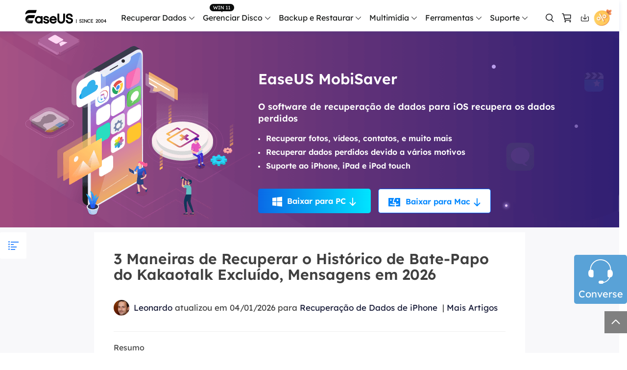

--- FILE ---
content_type: text/html; charset=utf-8
request_url: https://br.easeus.com/iphone-recovery/recuperar-historico-bate-papo-kakaotalk-excluido.html
body_size: 20010
content:
<!DOCTYPE html>
<html lang="pt">
    <head>
        <meta content="initial-scale=1.0,user-scalable=no,maximum-scale=1,width=device-width" name="viewport" />
        <meta name="robots" content="max-image-preview:large, max-snippet:-1, max-video-preview:-1" />
        <meta content="telephone=no" name="format-detection" />
        <meta content="black" name="apple-mobile-web-app-status-bar-style" />
        <meta content="yes" name="apple-mobile-web-app-capable" />
        <meta http-equiv="Content-Type" content="text/html; charset=utf-8" />
        <meta name="robots" content="index,follow,all" />
        <link type="text/css" rel="stylesheet" href="/default2/css/base.css" />
        <link type="text/css" rel="stylesheet" href="/default2/2019/css/article/article.css" />
        <script type="text/javascript" src="/default/js/jquery.js" data-cfasync="false"></script>
        <script type="d25aeaf473cac78820a10560-text/javascript" src="/default/js/globle.js"></script>
        <link rel="shortcut icon" href="/images/fav.ico" mce_href="/images/fav.ico" type="image/x-icon" />
        <title>Como Recuperar Histórico / Mensagens de Bate-Papo do Kakaotalk Excluídos - EaseUS</title>
        <meta name="keywords" content="recuperar o histórico de bate-papo e mensagens do Kakaotalk, recuperação de dados do Kik, recuperar o KakaoTalk" />
        <meta name="description" content="Este software de recuperação Kakaotalk é bom para recuperar bate-papos Kakaotalk excluídos acidentalmente no Android e iPhone. Basta aprender a usar a ferramenta de recuperação Kakaotalk para recuperar o histórico de bate-papo, mensagens e fotos do Kakaotalk perdidos ou excluídos com facilidade. Não se esqueça de fazer backup dos bate-papos do Kakaotalk o tempo todo, caso ele se perca algum dia no futuro." />
        <meta name="robots" content="max-image-preview:large, max-snippet:-1, max-video-preview:-1" />
        <link rel="canonical" href="https://br.easeus.com/iphone-recovery/recuperar-historico-bate-papo-kakaotalk-excluido.html" />
       <meta property="og:description" content="Este software de recuperação Kakaotalk é bom para recuperar bate-papos Kakaotalk excluídos acidentalmente no Android e iPhone. Basta aprender a usar a ferramenta de recuperação Kakaotalk para recuperar o histórico de bate-papo, mensagens e fotos do Kakaotalk perdidos ou excluídos com facilidade. Não se esqueça de fazer backup dos bate-papos do Kakaotalk o tempo todo, caso ele se perca algum dia no futuro."/>
       <meta property="og:locale" content="pt_BR"/>
       <meta property="og:type" content="article"/>
       <meta property="og:site_name" content="EaseUS"/>
       <meta property="og:url" content="https://br.easeus.com/iphone-recovery/recuperar-historico-bate-papo-kakaotalk-excluido.html" />
       <meta property="twitter:site" content="@easeus_software"/>
       <meta property="twitter:card" content="summary_large_image"/>
       <meta property="twitter:creator" content="@easeus_software"/>
       <meta name="twitter:description" content="Este software de recuperação Kakaotalk é bom para recuperar bate-papos Kakaotalk excluídos acidentalmente no Android e iPhone. Basta aprender a usar a ferramenta de recuperação Kakaotalk para recuperar o histórico de bate-papo, mensagens e fotos do Kakaotalk perdidos ou excluídos com facilidade. Não se esqueça de fazer backup dos bate-papos do Kakaotalk o tempo todo, caso ele se perca algum dia no futuro." />
       <meta property="article:section" content="Recuperação de Dados de iPhone"/>
       <meta property="article:published_time" content="2026-01-04 16:15:41"/>
       <meta property="article:modified_time" content="2026-01-04 16:15:41"/>
       <meta property="article:updated_time" content="2026-01-04 16:15:41"/>
       <meta property="og:title" content="3 Maneiras de Recuperar o Histórico de Bate-Papo do Kakaotalk Excluído, Mensagens em 2026" />
       <meta name="twitter:title" content="3 Maneiras de Recuperar o Histórico de Bate-Papo do Kakaotalk Excluído, Mensagens em 2026" />
       <meta property="og:image" content="https://br.easeus.com/images/en/resource/iphone-recovery/recover-kakaotalk-1.png" />
       <meta property="og:secure_url" content="https://br.easeus.com/images/en/resource/iphone-recovery/recover-kakaotalk-1.png" />
       <meta property="twitter:image" content="https://br.easeus.com/images/en/resource/iphone-recovery/recover-kakaotalk-1.png" />
       <link rel="amphtml" href="https://br.easeus.com/amp/iphone-recovery/recuperar-historico-bate-papo-kakaotalk-excluido.html" />
        <script type="application/ld+json">
                {
                "@context": "https://schema.org",
                "@type": "Article",
                "mainEntityOfPage": {
                "@type": "WebPage",
                "@id": "https://br.easeus.com/iphone-recovery/recuperar-historico-bate-papo-kakaotalk-excluido.html"
                },
                "headline": "Como Recuperar Histórico / Mensagens de Bate-Papo do Kakaotalk Excluídos - EaseUS",
                "image": [
                "https://br.easeus.com/images/en/resource/iphone-recovery/recover-kakaotalk-1.png"
                ],
                "datePublished": "2022-07-13T01:57:28+00:00",
                "dateModified": "2026-01-04T08:15:41+00:00",
                "author": [
{
                                "@type": "Person",
                                "name": "Leonardo",
                                "url": "https://br.easeus.com/author/leonardo.html"
                     }],
                "publisher": {
                "@type": "Organization",
                "name": "EaseUS",
                "logo": {
                "@type": "ImageObject",
                "url":"https://br.easeus.com/images_2016/easeus-logo-s.png"
                }
                },
                "description": "Este software de recuperação Kakaotalk é bom para recuperar bate-papos Kakaotalk excluídos acidentalmente no Android e iPhone. Basta aprender a usar a ferramenta de recuperação Kakaotalk para recuperar o histórico de bate-papo, mensagens e fotos do Kakaotalk perdidos ou excluídos com facilidade. Não se esqueça de fazer backup dos bate-papos do Kakaotalk o tempo todo, caso ele se perca algum dia no futuro."
               }
       </script>
        <script type="application/ld+json">
                {
                "@context": "https://schema.org",
                "@type": "BreadcrumbList",
                "itemListElement":[{
			"@type": "ListItem",
			"position":1,
			"name":"EaseUS",
			"item":"https://br.easeus.com"
                },{
			"@type": "ListItem",
			"position":2,
			"name":"Recuperação de Dados de iPhone",
			"item":"https://br.easeus.com/iphone-recovery/"
                },{
			"@type": "ListItem",
			"position":3,
			"name":"3 Maneiras de Recuperar o Histórico de Bate-Papo do Kakaotalk Excluído, Mensagens em 2026"
                }]
                }
       </script>
     </head>
 <body>
    <!--header start--><div class="header_2024">
  <div class="wrap">
    <div class="logo_out">
      <a href="/" class="logo" data-event="Public_TopNavigation" data-category="OtherButtonClick" data-event_label="Logo">&nbsp;</a>
      <div class="close_box">
        <div class="close">
          <div>&nbsp;</div>
          <div>&nbsp;</div>
          <div>&nbsp;</div>
        </div>
      </div>
    </div>
    <div class="nav_box">
      <ul class="nav">
            <li>
                <a class="nav_a" href="/data-recovery-software/" data-event="Public_TopNavigation" data-event_label="drw">Recuperar Dados</a>
                <div class="pro_content">
                    <div class="box_all">
                        <div class="list_box">
                            <div class="arrow">&nbsp;</div>
                            <div class="list">
                                <a class="li arr" href="/data-recovery-software/" data-event="Public_TopNavigation" data-event_label="drw-index">
                                    <div class="icon drw1">&nbsp;</div>
                                    <div class="word">
                                        <div class="t">Data Recovery Wizard</div>
                                        <div class="d">Recuperação de dados de Windows e Mac</div>
                                    </div>
                                </a>
                                <a class="li arr" href="/ios-data-recovery-software/" data-event="Public_TopNavigation" data-event_label="MobiSaver-index">
                                    <div class="icon drw2">&nbsp;</div>
                                    <div class="word">
                                        <div class="t">MobiSaver (iOS &amp; Android)</div>
                                        <div class="d">Recuperar dados do celular</div>
                                    </div>
                                </a>
                                <a class="li" href="/data-recovery-software/data-recovery-service.html" data-event="Public_TopNavigation" data-event_label="manualrecovery-index">
                                    <div class="icon manual">&nbsp;</div>
                                    <div class="word">
                                        <div class="t">Serviços de Recuperação de Dados</div>
                                        <div class="d">Serviços especializados de recuperação de dados</div>
                                    </div>
                                </a>
								<a class="li arr" href="/repair-tools/" data-event="Public_TopNavigation" data-event_label="fixo">
                                    <div class="icon repaire">&nbsp;</div>
                                    <div class="word">
                                        <div class="t">Fixo <span class="new_word">Alimentado por IA</span> </div>
                                        <div class="d">Reparar vídeos, fotos e arquivos</div>
                                    </div>
                                </a>
                                <p class="title">Mais produtos de recuperação</p>
                                <a class="li" href="/data-recovery-software/exchange-recovery.html" data-event="Public_TopNavigation" data-event_label="Exchange Recovery">
                                    <div class="icon drw3">&nbsp;</div>
                                    <div class="word">
                                        <div class="t">Exchange Recovery</div>
                                        <div class="d">Restaurar e reparar arquivo EDB</div>
                                    </div>
                                </a>
                                <a class="li" href="/partition-recovery/" data-event="Public_TopNavigation" data-event_label="Partition Recovery">
                                    <div class="icon drw4">&nbsp;</div>
                                    <div class="word">
                                        <div class="t">Partition Recovery</div>
                                        <div class="d">Recuperação de partição perdida</div>
                                    </div>
                                </a>
                                <a class="li" href="https://www.easeus.com/emailrecoverywizard/" data-event="Public_TopNavigation" data-event_label="Email Recovery">
                                  <div class="icon drw5">&nbsp;</div>
                                  <div class="word">
                                      <div class="t">Email Recovery</div>
                                      <div class="d">Recuperação de e-mail do Outlook</div>
                                  </div>
                                </a>
                                <a class="li" href="/data-recovery-software/ms-sql-recovery.html" data-event="Public_TopNavigation" data-event_label="MS SQL Recovery">
                                  <div class="icon drw6">&nbsp;</div>
                                  <div class="word">
                                      <div class="t">MS SQL Recovery</div>
                                      <div class="d">Recuperação de banco de dados MS SQL</div>
                                  </div>
                                </a>
                            </div>
                        </div>
                        <div class="side_box">
                            <dl>
                                <dt>para Windows</dt>
                                <dd><a href="/data-recovery-software/data-recovery-wizard-free.html" data-event="Public_TopNavigation" data-event_label="drw-free">Data Recovery Free</a></dd>
                                <dd><a href="/data-recovery-software/data-recovery-wizard.html" data-event="Public_TopNavigation" data-event_label="drw-pro">Data Recovery Pro</a></dd>
                                <dd><a href="/data-recovery-software/data-recovery-wizard-technician.html" data-event="Public_TopNavigation" data-event_label="drw-tech">Data Recovery Technician</a></dd>
                            </dl>
                            <dl>
                                <dt>para Mac</dt>
                                <dd><a href="/data-recovery-software/mac-data-recovery-wizard-free.html" data-event="Public_TopNavigation" data-event_label="mac-drw-free">Data Recovery Free</a></dd>
                                <dd><a href="/data-recovery-software/mac-data-recovery-wizard.html" data-event="Public_TopNavigation" data-event_label="mac-drw-pro">Data Recovery Pro</a></dd>
                                <dd><a href="/data-recovery-software/mac-data-recovery-wizard-technician.html" data-event="Public_TopNavigation" data-event_label="mac-drw-tech">Data Recovery Technician</a></dd>
                            </dl>
							<dl>
                                <dt>Tutorial Popular</dt>
                                <dd><a href="/data-recovery-software/recuperacao-de-cartao-memoria.html" data-event="Public_TopNavigation" data-event_label="guia-cartao-sd">Recuperação de Cartão SD</a></dd>
                                <dd><a href="/data-recovery-software/recuperacao-de-arquivos-pendrive.html" data-event="Public_TopNavigation" data-event_label="guia-pen-drive">Recuperação de Pen Drive</a></dd>
                                <dd><a href="/data-recovery-software/software-de-recuperacao-de-hd.html" data-event="Public_TopNavigation" data-event_label="guia-hd">Recuperação de HD</a></dd>
                                <dd><a href="/data-recovery-software/recuperacao-de-hd-externo.html" data-event="Public_TopNavigation" data-event_label="guia-hd-externo">Recuperação de HD Externo</a></dd>
                                <dd><a href="/data-recovery-software/recuperacao-de-fotos.html" data-event="Public_TopNavigation" data-event_label="guia-foto">Recuperação de Fotos</a></dd>
                            </dl>
                        </div>
                        <div class="side_box">
                            <dl>
                                <dt>para iOS</dt>
                                <dd><a href="/mobile-tool/free-iphone-data-recovery.html" data-event="Public_TopNavigation" data-event_label="ms_ios_free">Data Recovery Free</a></dd>
                                <dd><a href="/mobile-tool/iphone-data-recovery-pro.html" data-event="Public_TopNavigation" data-event_label="ms_ios_pro">Data Recovery Pro</a></dd>
                            </dl>
                            <dl>
                                <dt>para Android</dt>
                                <dd><a href="/android-data-recovery-software/free-android-data-recovery.html" data-event="Public_TopNavigation" data-event_label="ms_android_free">Data Recovery Free</a></dd>
                                <dd><a href="/android-data-recovery-software/android-data-recovery.html" data-event="Public_TopNavigation" data-event_label="ms_android_pro">Data Recovery Pro</a></dd>
                                <dd><a href="/android-data-recovery-software/app-version.html" data-event="Public_TopNavigation" data-event_label="ms_android_app">Data Recovery App</a></dd>
                            </dl>
                        </div>
						 <div class="side_box">

                            <dl>
                                <dt>Versão Desktop</dt>
                                <dd><a href="/repair-tools/video-repair.html" data-event="Public_TopNavigation" data-event_label="fixo video repair">Video Repair</a></dd>
                                <dd><a href="/repair-tools/photo-repair.html" data-event="Public_TopNavigation" data-event_label="fixo photo repair">Photo Repair</a></dd>
                                <dd><a href="/repair-tools/document-repair.html" data-event="Public_TopNavigation" data-event_label="fixo document repair">File Repair</a></dd>
								<dt class="marginT20">Ferramenta Online</dt>
                                <dd><a href="https://repair.easeus.com/br/" data-event="Public_TopNavigation" data-event_label="fixo video repair online">Online Video Repair</a></dd>
                                <dd><a href="https://repair.easeus.com/br/photo-repair-online.html" data-event="Public_TopNavigation" data-event_label="fixo photo repair online">Online Photo Repair</a></dd>
                                <dd><a href="https://repair.easeus.com/br/document-repair-online.html" data-event="Public_TopNavigation" data-event_label="fixo document repair online">Online File Repair</a></dd>
                            </dl>
                        </div>
                    </div>
                </div>
            </li>
            <li>
              <div class="header_win_11">&nbsp;</div>
                <a class="nav_a" href="/partition-manager/" data-event="Public_TopNavigation" data-event_label="epm">Gerenciar Disco</a>
                <div class="pro_content">
                    <div class="box_all">
                        <div class="list_box">
                            <div class="arrow">&nbsp;</div>
                            <div class="list">
                                <a class="li arr" href="/partition-manager/" data-event="Public_TopNavigation" data-event_label="epm-index">
                                    <div class="icon epm1">&nbsp;</div>
                                    <div class="word">
                                        <div class="t">Partition Master para Windows</div>
                                        <div class="d">Gerenciador de partição de disco do Windows</div>
                                    </div>
                                </a>
                                <a class="li" href="/partition-manager/disk-partition-manager-for-mac.html" data-event="Public_TopNavigation" data-event_label="epm-index">
                                    <div class="icon epm1">&nbsp;</div>
                                    <div class="word">
                                        <div class="t">Partition Master para Mac</div>
                                        <div class="d">Gerenciador de disco rígido do Mac</div>
                                    </div>
                                </a>
                                <a class="li" href="/partition-manager/windows-boot-rescuer.html" data-event_label="Public_TopNavigation" data-event="elearn_more_winrescuer" data-category="epm_winrescuer" >
                                    <div class="icon epm3">&nbsp;</div>
                                    <div class="word">
                                      <div class="t">WinRescuer</div>
                                      <div class="d">Ferramenta de reparo de inicialização do Windows</div>
                                    </div>
                                  </a>

                                <a class="li arr" href="/disk-copy/" data-event="Public_TopNavigation" data-event_label="disk copy">
                                  <div class="icon tb5">&nbsp;</div>
                                  <div class="word">
                                      <div class="t">Disk Copy</div>
                                      <div class="d">Programa para clonar HD/SSD</div>
                                  </div>
                                </a>
                            </div>
                        </div>
                        <div class="side_box">
                            <dl>
                              <dt>Edição</dt>
                                <dd><a href="/partition-manager/partition-master-free.html" data-event="Public_TopNavigation" data-event_label="epm-free">Partition Master Free</a></dd>
                                <dd><a href="/partition-manager/partition-master.html" data-event="Public_TopNavigation" data-event_label="epm-pro">Partition Master Pro</a></dd>
                                <dd><a href="/partition-manager/epm-enterprise.html" data-event="Public_TopNavigation" data-event_label="epm-pro">Partition Master Enterprise</a></dd>
                            </dl>
                            <dl>
                              <dt>Comparação</dt>
                                <dd><a href="/partition-manager/comparison.html" data-event="Public_TopNavigation" data-event_label="epm-pro">Comparação de Edições</a></dd>
                            </dl>
                            <dl>
                              <dt>Tutorial</dt>
                                <dd><a href="/partition-manager/particionar-disco-rigido.html" data-event="Public_TopNavigation" data-event_label="epm-pro">Como particionar um HD</a></dd>
                                <dd><a href="/partition-manager/software-de-clonagem-de-disco-gratuito.html" data-event="Public_TopNavigation" data-event_label="epm-pro">Como clonar disco grátis</a></dd>
                            </dl>
                        </div>
                        <div class="side_box">
                            <dl>
                            <dt>Edição</dt>
                                <dd><a href="/disk-copy/home-edition.html" data-event="Public_TopNavigation" data-event_label="disk copy">Disk Copy Pro</a></dd>
                                <dd><a href="/disk-copy/technician-edition.html" data-event="Public_TopNavigation" data-event_label="disk copy">Disk Copy Technician</a></dd>
                            </dl>
                            <dl>
                              <dt>Tutorial</dt>
                                <dd><a href="/disk-copy/software-de-clonagem-de-hd.html" data-event="Public_TopNavigation" data-event_label="disk copy">Clonagem de HD</a></dd> 
                                <dd><a href="/disk-copy/software-de-clonagem-de-ssd.html" data-event="Public_TopNavigation" data-event_label="disk copy">Clonagem de SSD</a></dd>
                                <dd><a href="/disk-copy/transferir-dados-de-ssd-para-outro.html" data-event="Public_TopNavigation" data-event_label="disk copy">Transferir dados de SSD para outro</a></dd>
                            </dl>
                        </div>
                    </div>
                </div>
            </li>
            <li>
                <a class="nav_a" href="/backup-software/" data-event="Public_TopNavigation" data-event_label="tb">Backup e Restaurar</a>
                <div class="pro_content">
                    <div class="box_all">
                        <div class="list_box">
                            <div class="arrow">&nbsp;</div>
                            <div class="list">
                                <a class="li arr" href="/backup-software/" data-event="Public_TopNavigation" data-event_label="tb-index">
                                    <div class="icon tb1">&nbsp;</div>
                                    <div class="word">
                                        <div class="t">Todo Backup Personal</div>
                                        <div class="d">Soluções de backup pessoal</div>
                                    </div>
                                </a>
                                <a class="li" href="/backup-software/tb-enterprise.html" data-event="Public_TopNavigation" data-event_label="tb-Enterprise">
                                    <div class="icon tb2">&nbsp;</div>
                                    <div class="word">
                                        <div class="t">Todo Backup Enterprise</div>
                                        <div class="d">Proteção de dados empresariais</div>
                                    </div>
                                </a>
								 <a class="li" href="/backup-software/tb-technician.html" data-event="Public_TopNavigation" data-event_label="tb-technician">
                                    <div class="icon tb7">&nbsp;</div>
                                    <div class="word">
                                        <div class="t">Todo Backup Technician</div>
                                        <div class="d">Soluções de backup para provedores de serviços</div>
                                    </div>
                                </a>
                                <a class="li" href="/backup-software/todo-backup-comparison.html" data-event="Public_TopNavigation" data-event_label="tb-comparison">
                                    <div class="icon tb9">&nbsp;</div>
                                    <div class="word">
                                        <div class="t">Comparação de Edições</div>
                                        <div class="d">Comparação de versões de Todo Backup</div>
                                    </div>
                                </a>
                                


                                <p class="title">Soluções centralizadas</p>
                                <a class="li" href="/backup-software/central-management.html" data-event="Public_TopNavigation" data-event_label="tb-Central Management">
                                    <div class="icon tb3">&nbsp;</div>
                                    <div class="word">
                                        <div class="t">Central Management</div>
                                        <div class="d">Estratégia de backup centralizada</div>
                                    </div>
                                </a>
                                <a class="li" href="/backup-software/deploy-manager.html" data-event="Public_TopNavigation" data-event_label="tb-System Deploy">
                                    <div class="icon tb4">&nbsp;</div>
                                    <div class="word">
                                        <div class="t">System Deploy</div>
                                        <div class="d">Implantação inteligente do Windows</div>
                                    </div>
                                </a>
                            </div>
                        </div>
                        <div class="side_box">
                            <dl>
                            <dt>Edição</dt>
                                <dd><a href="/backup-software/todo-backup-free.html" data-event="Public_TopNavigation" data-event_label="tb-free">Todo Backup Free</a></dd>
                                <dd><a href="/backup-software/todo-backup-home.html" data-event="Public_TopNavigation" data-event_label="tb-home">Todo Backup Home</a></dd>
                                <dd><a href="/backup-software/todo-backup-mac.html" data-event="Public_TopNavigation" data-event_label="tb-mac">Todo Backup for Mac</a></dd>
                            </dl>
                            <dl>
                              <dt>Tutorial</dt>
                                <dd><a href="/backup-software/clonar-hd-para-outro-pc.html" data-event="Public_TopNavigation" data-event_label="tb-home">Clonar HD para outro PC</a></dd>
                            </dl>
                        </div>
                    </div>
                </div>
            </li>
            <li>
                <span class="nav_a">Multimídia</span>
                <div class="pro_content">
                    <div class="box_all">
                        <div class="list_box">
                            <div class="arrow">&nbsp;</div>
                            <div class="list">
                                <p class="title">Gravador de tela</p>
                                <a class="li" href="https://recorder.easeus.com/br/" data-event="Public_TopNavigation" data-event_label="ere">
                                    <div class="icon mult4">&nbsp;</div>
                                    <div class="word">
                                        <div class="t">RecExperts</div>
                                        <div class="d">Gravar vídeo/áudio/webcam</div>
                                    </div>
                                </a>
                                <p class="title">Ferramentas de vídeo</p>
                                <a class="li" href="https://multimedia.easeus.com/br/online-video-downloader/" data-event="Public_TopNavigation" data-event_label="evd_online">
                                    <div class="icon mult2">&nbsp;</div>
                                    <div class="word">
                                        <div class="t">Video Downloader Online</div>
                                        <div class="d">Baixar vídeo e áudio online grátis</div>
                                    </div>
                                </a>
                                <a class="li" href="https://multimedia.easeus.com/br/video-downloader/" data-event="Public_TopNavigation" data-event_label="evd">
                                    <div class="new">&nbsp;</div>
                                    <div class="icon mult2">&nbsp;</div>
                                    <div class="word">
                                        <div class="t">Video Downloader</div>
                                        <div class="d">Baixar vídeo e áudio fácil</div>
                                    </div>
                                </a>
                                <a class="li" href="https://multimedia.easeus.com/br/videokit/video-converter.html" data-event="Public_TopNavigation" data-event_label="evc">
                                    <div class="new">&nbsp;</div>
                                    <div class="icon mult_all">&nbsp;</div>
                                    <div class="word">
                                        <div class="t">VideoKit</div>
                                        <div class="d">Toolkit de vídeo tudo-em-um</div>
                                    </div>
                                </a>
                                <p class="title">Ferramentas de áudio</p>
                                <a class="li" href="https://multimedia.easeus.com/br/voice-changer/" data-event="Public_TopNavigation" data-event_label="product_evw">
                                    <div class="icon voice_changer">&nbsp;</div>
                                    <div class="word">
                                        <div class="t">VoiceWave</div>
                                        <div class="d">Alterar voz em tempo real</div>
                                    </div>
                                </a>
                                <a class="li" href="https://vocalremover.easeus.com/br/" data-event="Public_TopNavigation" data-event_label="product_evr_online">
                                    <div class="icon mult6">&nbsp;</div>
                                    <div class="word">
                                        <div class="t">Vocal Remover (Online)</div>
                                        <div class="d">Remover vocais online grátis</div>
                                    </div>
                                </a>
                            </div>
                        </div>
                    </div>
                </div>
            </li>
            <li>
                <span class="nav_a">Ferramentas</span>
                <div class="pro_content custon utilities">
                    <div class="box_all">
                        <div class="list_box no2">
                            <div class="arrow">&nbsp;</div>
                            <div class="title_li">
                                <span class="li current">Transferir dados/SO</span>
                                <span class="li">Gerenciar arquivos</span>
                                <span class="li">Toolkit para iOS</span>
                                <span class="li">Mais produtos</span>
                            </div>
                            <div class="list">
                                <div class="title_show">
                                    <p class="title">Transferir dados/SO</p>
                                    <a class="li arr" href="/pc-transfer-software/" data-event="Public_TopNavigation" data-event_label="Transfer-pc transfer-index">
                                        <div class="icon utilitie1">&nbsp;</div>
                                        <div class="word">
                                            <div class="t">Todo PCTrans</div>
                                            <div class="d">Transferir dados entre PCs</div>
                                        </div>
                                    </a>

                                    <a class="li arr" href="https://mobi.easeus.com/br/phone-transfer/" data-event="Public_TopNavigation" data-event_label="Transfer-mm-index">
                                        <div class="icon utilitie2">&nbsp;</div>
                                        <div class="word">
                                            <div class="t">MobiMover</div>
                                            <div class="d">Transferir dados do iPhone</div>
                                        </div>
                                    </a>

                                    <a class="li" href="https://mobi.easeus.com/br/chat-transfer/" data-event="Public_TopNavigation" data-event_label="more_chattrans">
                                        <div class="new">&nbsp;</div>
                                        <div class="icon chattrans">&nbsp;</div>
                                        <div class="word">
                                            <div class="t">ChatTrans</div>
                                            <div class="d">Transferência fácil do WhatsApp</div>
                                        </div>
                                    </a>
                                    <a class="li" href="/utilities/ostogo.html" data-event="Public_TopNavigation" data-event_label="Transfer-OS2GO">
                                      <div class="icon tb6">&nbsp;</div>
                                      <div class="word">
                                          <div class="t">OS2Go</div>
                                          <div class="d">Criador do Windows To Go</div>
                                      </div>
                                    </a>
                                </div>
                                <div class="title_show hidden">
                                    <p class="title">Gerenciar arquivos</p>
                                    <a class="li" href="/pdf-editor/" data-event="Public_TopNavigation" data-event_label="File Management-PDF">
                                        <div class="icon utilitie7">&nbsp;</div>
                                        <div class="word">
                                            <div class="t">PDF Editor</div>
                                            <div class="d">Criar, editar ou converter PDF</div>
                                        </div>
                                    </a>
                                    <a class="li" href="/pdf-converter/" data-event="Public_TopNavigation" data-event_label="File Management-PDF converter">
                                        <div class="new">&nbsp;</div>
                                        <div class="icon pdf_c">&nbsp;</div>
                                        <div class="word">
                                            <div class="t">PDF Converter</div>
                                            <div class="d">Converter arquivos PDF</div>
                                        </div>
                                    </a>
                                    <a class="li" href="https://www.easemate.ai/br" rel="nofollow" data-event_label="PDF_Navigation" data-event="chatpdf" data-e_event="Public_TopNavigation">
                                        <!--                                            <div class="new">&nbsp;</div>-->
                                        <div class="icon pdf_ai">&nbsp;</div>
                                        <div class="word">
                                          <div class="t">ChatPDF</div>
                                          <div class="d">Converse com PDFs via PDF IA grátis</div>
                                        </div>
                                      </a>
                                    <a class="li" href="/dupfiles-cleaner/" data-event="Public_TopNavigation" data-event_label="File Management-dfc">
                                        <div class="new">&nbsp;</div>
                                        <div class="icon utilitie16">&nbsp;</div>
                                        <div class="word">
                                            <div class="t">DupFiles Cleaner</div>
                                            <div class="d">Remover arquivos duplicados</div>
                                        </div>
                                    </a>
                                    <a class="li" href="/file-lock/" data-event="Public_TopNavigation" data-event_label="File Management-lockmyfile">
                                        <div class="icon utilitie9">&nbsp;</div>
                                        <div class="word">
                                            <div class="t">LockMyFile</div>
                                            <div class="d">Proteger arquivos com senha</div>
                                        </div>
                                    </a>
                                </div>
                                <div class="title_show hidden">
                                    <p class="title">Toolkit para iOS</p>
                                    <a class="li" href="https://mobi.easeus.com/br/unlock-iphone/" data-event="Public_TopNavigation" data-event_label="iOS-MobiUnlock">
                                        <div class="icon utilitie5">&nbsp;</div>
                                        <div class="word">
                                            <div class="t">MobiUnlock</div>
                                            <div class="d">Desbloquear a senha do iPhone</div>
                                        </div>
                                    </a>
                                    <a class="li" href="https://mobi.easeus.com/br/location-changer/" data-event="Public_TopNavigation" data-event_label="iOS-MobiAnyGo">
                                        <div class="icon utilitie6">&nbsp;</div>
                                        <div class="word">
                                            <div class="t">MobiAnyGo</div>
                                            <div class="d">Localização falsa do iPhone</div>
                                        </div>
                                    </a>
                                </div>
                                <div class="title_show hidden">
                                    <p class="title">Mais produtos</p>

                                    <a class="li" href="/utilities/key-finder.html" data-event="Public_TopNavigation" data-event_label="More-key finder">
										<div class="new">&nbsp;</div>
									    <div class="icon utilitie14">&nbsp;</div>
									    <div class="word">
									        <div class="t">Key Finder</div>
									        <div class="d">Encontrar chaves de produto</div>
									    </div>
									</a>
									<a class="li" href="/bitwiper/" data-event="Public_TopNavigation" data-event_label="More-bitwipe">
                                        <div class="new">&nbsp;</div>
                                        <div class="icon utilitie15">&nbsp;</div>
                                        <div class="word">
                                            <div class="t">BitWiper</div>
                                            <div class="d">Limpar dados confidenciais</div>
                                        </div>
                                    </a>
                                    <a class="li" href="/utilities/ntfs-for-mac.html" data-event="Public_TopNavigation" data-event_label="More-NTFS">
                                        <div class="icon utilitie8">&nbsp;</div>
                                        <div class="word">
                                            <div class="t">NTFS For Mac</div>
                                            <div class="d">Gravador de unidade NTFS</div>
                                        </div>
                                    </a>
                                    <a class="li" href="https://www.easeus.com/cleangenius/" data-event="Public_TopNavigation" data-event_label="More-CleanGenius">
                                        <div class="icon utilitie10">&nbsp;</div>
                                        <div class="word">
                                            <div class="t">CleanGenius Free</div>
                                            <div class="d">Otimização do sistema</div>
                                        </div>
                                    </a>
                                </div>
                            </div>
                        </div>
                        <div class="side_box">
                            <dl>
                                <dd><a href="/pc-transfer-software/pctrans-free.html" data-event="Public_TopNavigation" data-event_label="Transfer-pc transfer-free"><span class="s_hide">Todo PCTrans </span> Free</a></dd>
                                <dd><a href="/pc-transfer-software/pctrans.html" data-event="Public_TopNavigation" data-event_label="Transfer-pc transfer-pro"><span class="s_hide">Todo PCTrans </span> Pro</a></dd>
                            </dl>
                        </div>
                        <div class="side_box">
                            <dl>
                                <dd><a href="https://mobi.easeus.com/br/phone-transfer/mobimover-free.html" data-event="Public_TopNavigation" data-event_label="Transfer-mm-free"><span class="s_hide">iPhone Data Transfer</span> Free</a></dd>
                                <dd><a href="https://mobi.easeus.com/br/phone-transfer/mobimover.html" data-event="Public_TopNavigation" data-event_label="Transfer-mm-pro"><span class="s_hide">iPhone Data Transfer</span> Pro</a></dd>
                            </dl>
                        </div>
                    </div>
                </div>
            </li>
            <li>
          <span class="nav_a">Suporte</span>
          <div class="pro_content">
            <div class="box_all">
              <div class="list_box">
                <div class="arrow">&nbsp;</div>
                <div class="list">
                  <a class="li" href="https://www.easeus.com/support-center/" rel="nofollow" data-event_label="support_center" data-event="Public_TopNavigation">
                    <div class="icon support2">&nbsp;</div>
                    <div class="word">
                      <div class="t">Centro de Apoio</div>
                      <div class="d">Guias, Licença, Contato</div>
                    </div>
                  </a>
                  <a class="li" href="/support-center/livechat-tech.html" rel="nofollow" data-event_label="chat_support" data-event="Public_TopNavigation">
                    <div class="icon support1">&nbsp;</div>
                    <div class="word">
                      <div class="t">Suporte por bate-papo</div>
                      <div class="d">Converse com um técnico</div>
                    </div>
                  </a>
                  <span class="li livechat_window_pop_3" rel="nofollow" data-event_label="Pre-Sales Inquiry" data-event="Public_TopNavigation">
                      <div class="icon support4">&nbsp;</div>
                      <div class="word">
                          <div class="t">Consulta de pré-venda</div>
                          <div class="d">Converse com um rep. de vendas</div>
                      </div>
                  </span>
                  <a class="li" href="https://www.easeus.com/support/remote-assistance-new.html" rel="nofollow">
                    <div class="icon support5">&nbsp;</div>
                    <div class="word">
                      <div class="t">Serviço Premium</div>
                      <div class="d">Resolva rápido e muito mais</div>
                    </div>
                  </a>
                </div>
              </div>
            </div>
          </div>
        </li>
      </ul>
      <div class="search_box">
        <a class="icons search" href="/search.html" rel="nofollow" data-event="Public_TopNavigation" data-category="OtherButtonClick" data-event_label="Search">&nbsp;</a>
        <div class="new_buy_125 icons">
          <a class="buy" href="/store/" rel="nofollow" data-event="Public_TopNavigation" data-event_label="store">&nbsp;</a>
        </div>
        <a class="icons down" href="/download/" data-event_label="download" data-event="Public_TopNavigation"> </a>
        <a class="icons offer" href="/campaign/2024-store-new.html?coupon=luck24">
        <span>
          <!--<svg width="6px" height="6px" viewBox="0 0 6 6" version="1.1" xmlns="http://www.w3.org/2000/svg" xmlns:xlink="http://www.w3.org/1999/xlink">
              <g stroke="none" stroke-width="1" fill="none" fill-rule="evenodd">
                  <g>
                      <rect class="svg_color" x="4" y="0" width="2" height="2" rx="1"></rect>
                      <rect class="svg_color" x="0" y="4" width="2" height="2" rx="16"></rect>
                      <path d="M0.433535314,0.605303338 L5.41112179,5.60530334 L0.433535314,0.605303338 Z" class="svg_color" stroke-linecap="round" stroke-linejoin="round"></path>
                  </g>
              </g>
          </svg>-->
        </span>
        </a>
        <div class="account_center_box pc"></div>
        <div class="account_center_box mobi"></div>
      </div>
    </div>
  </div>
</div>
<script type="d25aeaf473cac78820a10560-text/javascript">
  (function(){
    window.ispc_fun=window.ispc_fun || function(){}
    var nav=$('.header_2024 .nav_box');
    var close=$('.header_2024 .close_box');
    var header_2024=$('.header_2024');
    var body=$('body');
    var header_ispc=ispc_fun(1250);
    $(window).resize(function(){
      header_ispc=ispc_fun(1250);
      if(header_ispc){
        nav.removeAttr('style');
        close.removeClass('current');
      }
    })
    //
    $('.header_2024 .nav > li').mouseenter(function(){
      if(header_ispc){
        var width=$(this).find('.list_box:eq(0)').width()/2-12;
        $(this).addClass('current').find('.pro_content:not(.custon)').css({marginLeft:'-'+width+'px'});
        $('.header_2024 .li.arr.in').removeClass('in').parent().find('.side_box').remove();
      }
    }).mouseleave(function(){
      if(header_ispc){
        $(this).removeClass('current');
        //重置背景的位置
        var list=$(this).find('.list_box .list');
        if(list.children().eq(0).hasClass('title')){
          list.find('.bg_arr').css({top:'24px'});
        }else{
          list.find('.bg_arr').css({top:'0px'});
        }
        //
        $(this).find('.side_box').removeClass('current');
        $(this).find('.box_all').removeClass('current in');
        $(this).find('.pro_content:not(.custon)').removeAttr('style');
        //
        $('.header_2024 .box_all').each(function(){
          $(this).find('.title_li .li').removeClass('current').eq(0).addClass('current');
          $(this).find('.bg_arr_title').removeAttr('style');
          $(this).find('.title_show').addClass('hidden').eq(0).removeClass('hidden');
        })
      }
    })
    $('.header_2024 .box1 .list_box li').each(function(){
      $(this).find('.list').each(function(){
        var list=$(this);
        $(this).append('<div class="bg_arr"></div>');
        var bg_arr=$(this).find('.bg_arr');
        $(this).find('.li').each(function(i){
          $(this).mouseenter(function(){
            if(header_ispc){
              var top=$(this).offset().top-list.offset().top;
              bg_arr.css({top:top});
            }
          })
        })
      })
      $(this).mouseenter(function(){
        if(header_ispc){
          $(this).addClass('current');
        }
      }).mouseleave(function(){
        if(header_ispc){
          $(this).removeClass('current');
        }
      })
    })
    $('.header_2024 .box_all').each(function(){
      var that=this;
      var side_box=$(this).find('.side_box');
      var list=$(this).find('.list_box .list');
      if(list.children().eq(0).hasClass('title')){
        list.append('<div class="bg_arr" style="top:24px"></div>');
      }else{
        list.append('<div class="bg_arr"></div>');
      }
      var bg_arr=list.find('.bg_arr');
      list.find('.li').each(function(i){
        $(this).mouseenter(function(){
          if(header_ispc){
            $(that).addClass('current');
            if($(this).hasClass('arr')){
              if(!$(that).hasClass('in')){
                setTimeout(function(){
                  $(that).addClass('in');
                },300)
              }
            }else{
              $(that).removeClass('in');
              //sx add
              side_box.removeClass('current');
            }
            //bg_arr移动
            var top=$(this).offset().top-list.offset().top;
            bg_arr.css({top:top});
            //end
          }
        })
      })
      list.find('.li.arr').each(function(i){
        $(this).mouseenter(function(){
          if(header_ispc){
            side_box.removeClass('current');
            side_box.eq(i).addClass('current');
          }
        })
      })
      var title_li=$(this).find('.list_box .title_li');
      if(title_li.length>0){
        $(title_li).append('<div class="bg_arr_title"></div>');
        var bg_arr_title=$('.header_2024 .bg_arr_title');
        var title_show=list.find('.title_show');
        title_li.find('.li').each(function(i){
          $(this).mouseenter(function(){
            if(header_ispc){
              $(this).addClass('current').siblings('.li').removeClass('current');
              title_show.eq(i).removeClass('hidden').siblings('.title_show').addClass('hidden');
              side_box.removeClass('current');
              $(that).removeClass('in current');
              //bg_arr_title移动
              var top=$(this).offset().top-title_li.offset().top;
              bg_arr_title.css({top:top});
              //end
            }
          })
        })
      }
    })
    $('.header_2024 .nav_a').click(function(){
      if(!header_ispc){
        var parent=$(this).parent();
        var pro_content=$(this).next('.pro_content');
        if(parent.hasClass('wap_current')){
          parent.removeClass('wap_current');
          pro_content.hide();
        }else{
          parent.addClass('wap_current');
          pro_content.show()
        }
        parent.siblings().removeClass('wap_current').find('.pro_content').hide()
        return false;
      }
    })
    $('.header_2024 .box_all').each(function(){
      var that=this;
      var side_box=$(that).find('.side_box').clone();
      $(this).find('.li.arr').each(function(i){
        $(this).click(function(){
          if(!header_ispc){
            if(!$(this).hasClass('in')){
              $(this).addClass('in').after(side_box.eq(i));
            }
            if($(this).hasClass('current')){
              $(this).removeClass('current')
              $(this).next('.side_box').hide();
            }else{
              $(this).addClass('current')
              $(this).next('.side_box').show();
            }
            return false;
          }
        })
      })
    })
    close.click(function(){
      if(!header_ispc){
        if($(this).hasClass('current')){
          $(this).removeClass('current')
          header_2024.removeClass('current')
          body.css({overflow:'auto'});
          nav.hide()
        }else{
          $(this).addClass('current')
          header_2024.addClass('current')
          body.css({overflow:'hidden'});
          nav.show()
        }
      }
    });
    //事件埋点
    $('.header_2024 .nav > li').each(function(){
      var e_class_1='';
      $(this).find('> .nav_a').each(function(){
        e_class_1=$.trim($(this).text());
        if(this.tagName!=='A'){
          return true;
        }
        $(this).attr({
          'data-e_event':'WebTopNavigationBarProductClick'
        })
        $(this).data('e_class_1',e_class_1);
        return true;
      });
      var all_class_2=[];
      $(this).find('.list_box').each(function(){
        $(this).find('.list .li').each(function(){
          $(this).attr({
            'data-e_event':'WebTopNavigationBarProductClick'
          })
          $(this).data('e_class_1',e_class_1);
          var e_class_2=$.trim($(this).find('.t').text());
          $(this).data('e_class_2',e_class_2)
          if($(this).hasClass('arr')){
            all_class_2.push(e_class_2);
          }
        })
      });
      $(this).find('.side_box').each(function(index){
        $(this).find('a').each(function(){
          $(this).attr({
            'data-e_event':'WebTopNavigationBarProductClick'
          })
          $(this).data('e_class_1',e_class_1);
          $(this).data('e_class_2',all_class_2[index]);
          $(this).data('e_class_3',$.trim($(this).text()));
        });
      });
    })
    //埋点end

  })();
</script><!--header end--><!--start-->
<style>
    .article_banner_20210527{background:#f8f8fa url("/images_2019/article/iphone-recovery/banner_ios bg.png") no-repeat center top;min-height: 10rem;color: #fff;padding-bottom: 10px;}
    .article_banner_20210527 .img{float: left;width: 40%;margin: 0.75rem 0 0 0;}
    .article_banner_20210527 .word{float: right;width: 59%;margin: 1.925rem 0 0 0;position: relative;z-index: 2;font-weight: bold;}
    .article_banner_20210527 .word .title{font-size: 0.75rem;line-height: 1rem;margin-bottom: 0.625rem;}
    .article_banner_20210527 .word .des{font-size: 0.45rem;font-weight: bold;line-height: 0.6rem;margin-bottom: 0.45rem;}
    .article_banner_20210527 .word .list{margin-bottom: 0.9rem;}
    .article_banner_20210527 .word .list li{line-height: 0.525rem;margin-bottom: 0.175rem;font-weight: bold;padding-left: 0.4rem;position: relative;}
    .article_banner_20210527 .word .list li:before{content: '';width: 0.1rem;height: 0.1rem;border-radius: 50%;background: #fff;position: absolute;left: 0rem;top: 0.25rem;}
    @media(min-width:1921px){
        .article_banner_20210527{background-size: 100% 10rem;}
    }
    @media(max-width:1000px){
        .article_banner_20210527{padding: 1rem 0;min-height:auto;background: #753a7a;}
        .article_banner_20210527 .img{display: none;}
        .article_banner_20210527 .word{float: none;width: auto;margin: 0;}
    }
</style>
<div class="article_banner_20210527">
    <div class="wrap_1200 clearfix">
        <div class="img">
				<picture>
<source media="(max-width: 1000px)" srcset="[data-uri]">
<img src="/images_2019/article/iphone-recovery/banner_ios_image.png" width="486" height="359">
</picture>
		</div>
        <div class="word">
            <p class="title">EaseUS MobiSaver</p>
            <p class="des">O software de recuperação de dados para iOS recupera os dados perdidos</p>
            <ul class="list phone_size_20">
                <li>Recuperar fotos, vídeos, contatos, e muito mais</li>
                <li>Recuperar dados perdidos devido a vários motivos</li>
                <li>Suporte ao iPhone, iPad e iPod touch</li>
            </ul>
            <div class="button_box"><a class="button_20210527 clearfix download_pop_show" data-category="mobisaver_ios_trial_win" data-event="download" data-event_label="article" href="https://down.easeus.com/product/ems_trial" name="mobi"><i class="iconfont"></i> <b>Baixar para PC</b><span class="arrow no1">&nbsp;</span></a> <a class="button_20210527 bor  clearfix download_pop_show" data-category="mobisaver_ios_trial_mac" data-event="download" data-event_label="article" href="https://down.easeus.com/product/mac_ems_trial" name="mobim"><i class="iconfont"></i> <b>Baixar para Mac</b><span class="arrow no2">&nbsp;</span></a></div>
        </div>
    </div>
</div>
<!--end-->
<div class="article_new_content3" id="main_content">
    <style>
        .side_article_20210125{position: relative;position: sticky;border-left: 0px;top: 0px; z-index: 999;height: 0px;overflow: visible;}
        .side_article_20210125 .box_all{position: absolute;left: -300px;top: 0px;z-index: 998;background: #fff;width: 280px !important;transition: 400ms;box-shadow: 0rem 0.275rem 0.275rem rgba(0,0,0,0.15);}
        .side_article_20210125 .box_all.show{left: 0;}
        .side_article_20210125 .box_all.current{position: fixed\0;[;position: fixed;]  top: 0px;}
        .side_article_20210125 .box_all.fixed{opacity: 0;visibility: hidden;}
        .side_article_20210125 .box_all.show .button{left: -50px;}
        .side_article_20210125 .box_all .button{background:#fff url("/images_2019/article/icon-menu.png") no-repeat center;width: 54px;height: 54px;border-radius: 3px;position: absolute;left: 300px;top: 0px;cursor: pointer;transition: 400ms;}
        .side_article_20210125 .box_all .arrow{position: absolute;width: 30px;height: 30px; line-height: 30px;text-align: center;right: 4px;top: 6px;color: #3589FF;cursor: pointer;}
        .side_article_20210125 .box_all .box{padding: 26px 14px 0 20px;}
        .side_article_20210125 .box_all .box .t{font-size: 20px;line-height: 24px;font-weight: bold;margin-bottom: 10px;}
        .side_article_20210125 .box_all .box .list{padding-left: 22px;margin-bottom: 18px;position: relative;overflow: hidden;}
        .side_article_20210125 .box_all .box .list:before,.side_article_20210125 .box_all .box .list .line{content: '';border-left: 2px dashed #EBEBEB;width: 0px;height: 100%;position: absolute;left: 7px;top: 10px;z-index: 1;margin: 0;}
        .side_article_20210125 .box_all .box .list .line{border-left: 2px dashed #3589FF;transition: 300ms;}
        .side_article_20210125 .box_all .box .list ul li{font-size: 14px;line-height: 22px;padding: 5px 8px;cursor: pointer;}
        .side_article_20210125 .box_all .box .list ul li.current{background:#F4F4F8;color: #3589FF;font-weight: bold;}
        .side_article_20210125 .box_all .box .list ul li:hover{color: #3589FF;font-weight: bold;}
        .side_article_20210125 .box_all .box .link{font-size: 18px;line-height: 22px;font-weight: bold;position: relative;border-top: 1px solid #E5E5E5;padding: 14px 0 14px 32px;cursor: pointer;}
        .side_article_20210125 .box_all .box .link img{position: absolute;left: 4px;top: 13px;}
        .side_article_20210125 .box_all .box .link .search{margin-top: 10px;display: none;}
        .side_article_20210125 .box_all .box .link .search .text{background-color:#e8eff9;width:160px;height:30px;line-height:normal;color:#6ea5e5;vertical-align: top;padding-left: 8px;}
        .side_article_20210125 .box_all .box .link .search .submit{background:#e8eff9;height:30px;width:30px;font-size:14px;cursor:pointer;color:#7E7E8A; vertical-align:top; margin:0;*margin-top:2px;}
        .side_article_20210125 .box_all .share{margin-top: 5px;}
        .side_article_20210125 .box_all .share li{float: left;width: 25%;background: #ECECF3;text-align: center;line-height: 35px;font-size: 18px;cursor: pointer;}
        .side_article_20210125 .box_all .share li.b2{background: #F4F4F8;}
        .side_article_20210125 .box_all .share li.share_facebook{color: #3C5998;}
        .side_article_20210125 .box_all .share li.share_twitter{color: #1DA1F2;}
        .side_article_20210125 .box_all .share li.share_linkedin{color: #0077B5;}
        .side_article_20210125 .box_all .share li.share_reddit{color: #FF4500;}
        @media(max-width:1000px){
            .side_article_20210125{display: none;}
        }
    </style>
    <script type="d25aeaf473cac78820a10560-text/javascript">
        $(function () {
            if ($(window).width() < 1450) {
                $('.side_article_20210125 .box_all').removeClass('show');
            }
            if ($('.word_content_text h2').length > 0) {
                var set_html = function () {
                    var h2 = '';
                    $('.word_content_text h2').each(function (i) {
                        $(this).addClass('h2_20210128_' + i);
                        h2 += '<li class="this_go_to" where="h2_20210128_' + i + '" space_top="30">' + $(this).text() + '</li>';
                    })
                    $('#side_article_20210125 .list').html('<div class="line"></div><ul>' + h2 + '</ul>');
                }
                set_html();
                var set_click = function () {
                    $('#side_article_20210125 .button').click(function () {
                        $(this).parent().addClass('show');
                    })
                    $('#side_article_20210125 .arrow').click(function () {
                        $(this).parent().removeClass('show');
                    })
                }
                set_click();
                var set_line = function () {
                    var line = $('#side_article_20210125 .line');
                    var can_set_lin = true;//set .side_article_20210125 .box_all .box .list .line
                    var set_line_height = function () {
                        var height = -10;
                        $('#side_article_20210125 .list ul li').each(function () {
                            height += $(this).height() + 10;
                            if ($(this).hasClass('current')) {
                                return false;
                            }
                        })
                        line.height(height);
                    }
                    var return_data = globleJs.scroll_cursor('#side_article_20210125 .list ul li', '.word_content_text h2', 100, function (num) {
                        if (can_set_lin) {
                            set_line_height();
                        }
                    });

                    $('.this_go_to').click(function () {
                        can_set_lin = false;
                        return_data.scroll_move = false;
                        $(this).addClass('current').siblings().removeClass('current');
                        set_line_height();
                        var id = $(this).attr('where');
                        var space_top = $(this).attr("space_top");
                        if (typeof (space_top) == 'undefined') {
                            space_top = 0;
                        }
                        var top = $('.' + id).offset().top - space_top;
                        $('body,html').stop().animate({scrollTop: top}, 600, function () {
                            can_set_lin = true;
                            return_data.scroll_move = true;
                        });
                        return false;
                    });
                }
                set_line();
                globleJs.fixded_scrolls('#side_article_20210125 .box_all', ['.article_new_content_left'])
            }
        })
    </script>
    <div class="side_article_20210125" id="side_article_20210125">
        <div class="box_all show">
            <div class="button"> </div>
            <div class="arrow iconfont"></div>
            <div class="box">
                <p class="t">Índice</p>
                <div class="list"> </div>
                <p class="link go_to" where="review_artitle_20210125"><img data-src="/images_2019/article/icon-review.png" alt="review icon" width="23" height="21"> Comentários e prêmios</p>
            </div>
            <ul class="share clearfix">
                <li class="iconfont share_facebook"></li>
                <li class="iconfont share_twitter b2"></li>
                <li class="iconfont share_linkedin"></li>
                <li class="iconfont share_reddit b2"></li>
            </ul>
        </div>
    </div>
    <div class="wrap_1200 clearfix">
        <div class="article_new_content_left center no2">
            <div class="padding_box">
                <div class="word_content">
                    <div class="word_content_text">
                        <h1>3 Maneiras de Recuperar o Histórico de Bate-Papo do Kakaotalk Excluído, Mensagens em 2026</h1>
                        <!--start-->
                        <style>
                            .author_20210527{padding: 0.25rem 0 0.65rem 0;margin-bottom: 0.5rem; border-bottom: 0.025rem solid #EEEEEE;}
                            .author_20210527 .img_box{}
                            .author_20210527 .img_box img{border-radius: 50%;width: 0.8rem;height: 0.8rem;vertical-align: top;}
                            .author_20210527 span{display: inline-block;line-height: 0.8rem;vertical-align: top;font-size: 0.425rem;margin:0 0.125rem;}
                            .author_20210527 a{display: inline-block;line-height: 0.8rem;vertical-align: top;font-size: 0.425rem;color: #111532;}
                        </style>
                        <div class="author_20210527">
                            <div class="img_box inline_block"><img width="32" height="32" src="https://images.easeus.com/images/en/icon/leonardo.jpg" alt="leonardo"></div>
                            <span>
                                <a class="name" href="/author/leonardo.html">Leonardo</a>                                atualizou em
                                04/01/2026 
                                para <a href="/iphone-recovery/">Recuperação de Dados de iPhone</a>
                            </span><span>|</span><a href="/how-to/">Mais Artigos</a>
                        </div>
                        <!--end-->
                        <div class="summary_2020_5_8">
                            <p class="t">Resumo</p>
                            <p class="d">Este software de recuperação Kakaotalk é bom para recuperar bate-papos Kakaotalk excluídos acidentalmente no Android e iPhone. Basta aprender a usar a ferramenta de recuperação Kakaotalk para recuperar o histórico de bate-papo, mensagens e fotos do Kakaotalk perdidos ou excluídos com facilidade. Não se esqueça de fazer backup dos bate-papos do Kakaotalk o tempo todo, caso ele se perca algum dia no futuro.</p>
                        </div>
                        <!--page_content_start--><div class="mb_2018_no1"><span class="t">CONTEÚDO DA PÁGINA:</span>
<dl>
	<dt><a href="#1">1. Recupere bate-papos KakaoTalk excluídos sem backup (recomendado)</a></dt>
	<dt><a href="#2">2. Recupere o KakaoTalk Chat do iTunes Backup</a></dt>
	<dt><a href="#3">3. Restaure o histórico de bate-papo do iCloud Kakao Talk</a></dt>
</dl>
</div>

<p>"Precisa muito restaurar logs de bate-papo excluídos no aplicativo Kakaotalk. Alguma idéia? Eu tentaria todos os métodos, mesmo que houvesse um vislumbre de esperança."</p>

<p>KakaoTalk (coreano: 카카오톡), ou às vezes KaTalk, é um aplicativo de mensagens popular disponível no iOS e Android que possui milhões de usuários em todos os países. Falando do tópico de <strong>recuperação do KakaoTalk</strong> , discutimos muito quando as pessoas buscam soluções para recuperar mensagens de linha excluídas, restaurar fotos do Kik messenger ou recuperar bate-papos do Hike. Eles são aplicativos de mensagens móveis semelhantes em funções, portanto, os métodos de recuperação também são praticamente os mesmos.</p>

<p><img alt="como recuperar o histórico de bate-papo do wechat -1" height="349" data-src="/images/en/resource/iphone-recovery/recover-kakaotalk-1.png" width="700" /></p>

<h2><a id="1" name="1"></a> Recupere conversas e mensagens excluídas do KakaoTalk sem backup</h2>

<p>Se nenhum backup for salvo automaticamente, experimente <a href="/ios-data-recovery-software/">o software de recuperação de dados iOS</a> de terceiros para restaurar os dados do KakaoTalk em dispositivos iOS. A chance de recuperação seria muito maior. Basta baixar o histórico de bate-papo, mensagens ou fotos do KakaoTalk do backup do iCloud com o <a href="/mobile-tool/iphone-data-recovery-pro.html">EaseUS MobiSaver para iOS</a> . É fácil.</p>

<p><strong>Destaques:</strong></p>

<ul class="mb_2018_list_v orange">
	<li>Recupere mensagens excluídas do WeChat /WhatsApp/Kakao Talk com segurança e rapidez</li>
	<li>Recupere mais de 20 tipos de arquivos ou dados perdidos</li>
	<li>Três modos de recuperação selecionados à vontade</li>
	<li>Forneça uma interface clara e simples</li>
</ul>

<p><!--icon_content_start--><!--icon_id_6549--><div class="button_box"><a class="button_20210527 clearfix download_pop_show" data-category="mobisaver_ios_trial_win" data-event="download" data-event_label="article" href="https://down.easeus.com/product/ems_trial" name="mobi"><i class="iconfont"></i> <b>Baixar para PC</b><span class="arrow no1"> </span></a> <a class="button_20210527 bor  clearfix download_pop_show" data-category="mobisaver_ios_trial_mac" data-event="download" data-event_label="article" href="https://down.easeus.com/product/mac_ems_trial" name="mobim"><i class="iconfont"></i> <b>Baixar para Mac</b><span class="arrow no2"> </span></a></div>
<!--icon_content_end--></p>

<p>Siga o guia passo a passo para recuperar bate-papos do KakaoTalk.</p>

<p><!--step_content_start--><p><strong>Passo 1.</strong> <strong>Escolha o modo de recuperação</strong></p>

<p>Conecte o iPhone ao seu PC e inicie o EaseUS MobiSaver. Escolha o modo de recuperação - "Recuperar do dispositivo iOS" à esquerda e clique em "Avançar".</p>

<p><img alt="recuperar dados do iPhone - 1" height="400" data-src="/images/br/resource/iphone-recovery/screenshots/recover-data-from-iphone-1.png" width="700" /></p>

<p><strong>Passo 2.</strong> <strong>Digitalize o iPhone e encontre dados perdidos</strong></p>

<p>O EaseUS MobiSaver digitalizará automaticamente o iPhone 13/12/11/X/XR/XS/8/7/6/5/4 e encontrará dados presentes e até alguns dados perdidos para você.</p>

<p><img alt="recuperar dados do iPhone - 2" height="405" data-src="/images/br/resource/iphone-recovery/screenshots/recover-data-from-iphone-2.png" width="700" /></p>

<p><strong>Passo 3.</strong> <strong>Visualize e restaure os dados do iPhone</strong></p>

<p>Você pode escolher os dados perdidos, como fotos, vídeos, contatos, SMS, notas, correios de voz ou outros arquivos do iPhone 13/12/11/X/XR/XS/8/7/6/5/4. Em seguida, clique em "Recuperar" e salve esses dados em outro local.</p>

<p><img alt="recuperar dados do iPhone - 3" height="397" data-src="/images/br/resource/iphone-recovery/screenshots/recover-data-from-iphone-3.png" width="700" /></p>
<!--step_content_end--></p>

<h2><a id="2" name="2"></a> Como recuperar o bate-papo do KakaoTalk do backup do iTunes</h2>

<p>Se você ativou o iTunes, você pode recuperar as mensagens do KakaoTalk do seu backup do iTunes.</p>

<p><strong>Passo 1.</strong> Abra o iTunes no seu computador. Conecte seu iPhone ao seu PC.</p>

<p><strong>Passo 2.</strong> Quando o iTunes reconhecer seu iPhone, clique no ícone "iPhone" que aparecerá na interface do iTunes.</p>

<p><strong>Passo 3.</strong> Na opção "Backups", clique em "Restaurar Backup" e selecione os backups que você precisa.</p>

<p><img alt="como recuperar o histórico de bate-papo do wechat do iTunes" height="478" data-src="/images/en/resource/iphone-recovery/recover-kakaotalk-2.png" width="700" /></p>

<p>Em seguida, aguarde até que o processo seja concluído. Mantenha seu iPhone conectado à sua área de trabalho até terminar.</p>

<h2><a id="3" name="3"></a> Como restaurar o histórico de bate-papo do iCloud KakaoTalk</h2>

<p>Nota: Você precisa apagar todos os dados e predefinições do seu dispositivo iPhone. Vá para as configurações e clique em "Geral> Redefinir> Apagar todo o conteúdo e configurações". Lembre-se de todas as suas senhas, como WiFi, seu ID Apple e muito mais.</p>

<p><strong>Passo 1.</strong> Entre na "Tela Olá". A partir daí, siga os procedimentos na tela como configurar seu dispositivo pela primeira vez.</p>

<p><strong>Passo 2.</strong> Quando a opção "Aplicativos e dados" aparecer, clique no botão "Restaurar do backup do iCloud". Você precisa fazer login no iCloud usando seu ID Apple. Em seguida, escolha os backups necessários.</p>

<p><strong>Passo 3.</strong> Por fim, verifique seu aplicativo KakaoTalk e veja se suas mensagens foram restauradas.</p>

<p><img alt="como recuperar o histórico de bate-papo do wechat do icloud" height="392" data-src="/images/en/resource/iphone-recovery/recover-kakaotalk-3.png" width="700" /></p>

<h2>Dica de bônus: faça backup e restaure os registros de bate-papo do KakaoTalk</h2>

<p>Antes de fornecer as soluções gerais de recuperação do KakaoTalk, é sempre sugerido restaurar bate-papos, mensagens, conversas, imagens multimídia e videoclipes perdidos ou excluídos do backup do KakaoTalk. Não perca isso.</p>

<p><strong>Para fazer backup do KakaoTalk</strong></p>

<p><strong>Etapa 1.</strong> Vá para "Mais > Configurações > Bate-papos > Backup de bate-papo".</p>

<p><strong>Etapa 2</strong> . Toque na opção "Backup de bate-papo" mais uma vez.</p>

<p><strong>Etapa 3.</strong> Configure uma senha para criptografar seus dados.</p>

<p><strong>Etapa 4.</strong> Aguarde até que o processo de backup seja concluído.</p>

<p><strong>Etapa 5.</strong> Após a conclusão do backup, leia as instruções e lembre-se da data de expiração de seus dados.</p>

<p><strong>Para restaurar os registros de bate-papo do KakaoTalk</strong></p>

<p><strong>Etapa 1.</strong> Verifique seu número de telefone e faça login com sua conta Kakao.</p>

<p><strong>Etapa 2.</strong> Se você já fez backup do seu histórico de bate-papo no KakaoTalk, você pode restaurar seus dados depois de inserir as informações do seu perfil. Verifique a data de backup e as informações do sistema operacional de seus dados e, em seguida, prossiga tocando em "Restaurar".</p>

<p><strong>Etapa 3.</strong> Digite a senha que você definiu para fazer backup do seu histórico de bate-papo.</p>

<p><strong>Etapa 4.</strong> Aguarde até que o processo de restauração seja concluído.</p>

<ul>
	<li>Não inicie outro aplicativo enquanto a restauração estiver em andamento.</li>
	<li>Pode demorar um pouco dependendo do tamanho dos dados.</li>
	<li>Taxas de dados podem ser aplicadas se você estiver conectado a uma rede 3G/LTE.</li>
</ul>

<p>Quando a restauração estiver concluída, toque no botão "Começar" e comece a usar o KakaoTalk.</p>

<h2>Resumindo</h2>

<p>Sempre que você perder bate-papos, mensagens, fotos ou outros arquivos do KakaoTalk, você pode tentar essas maneiras de recuperar dados em seu dispositivo iOS. A ferramenta de recuperação de dados do EaseUS iOS é a melhor escolha para você <a href="/iphone-recovery/how-to-recover-permanently-deleted-photos-on-iphone.html">recuperar fotos, vídeos, notas, mensagens e muito mais excluídos</a> . Você pode experimentá-lo gratuitamente.</p>

<p><!--icon_content_start--><!--icon_id_6549--><div class="button_box"><a class="button_20210527 clearfix download_pop_show" data-category="mobisaver_ios_trial_win" data-event="download" data-event_label="article" href="https://down.easeus.com/product/ems_trial" name="mobi"><i class="iconfont"></i> <b>Baixar para PC</b><span class="arrow no1"> </span></a> <a class="button_20210527 bor  clearfix download_pop_show" data-category="mobisaver_ios_trial_mac" data-event="download" data-event_label="article" href="https://down.easeus.com/product/mac_ems_trial" name="mobim"><i class="iconfont"></i> <b>Baixar para Mac</b><span class="arrow no2"> </span></a></div>
<!--icon_content_end--></p>
<!--page_content_end-->                    </div>
                </div>
                <div class="helful2 clearfix">
                    <p class="title inline_block">Esta página foi útil?</p>
                    <div class="bt inline_block" value="1" onclick="if (!window.__cfRLUnblockHandlers) return false; gtag('event','click_vote',{'event_category':'Bounce_Rate_Optimize','event_label':'vote_click'});" data-cf-modified-d25aeaf473cac78820a10560-="">
                    </div><div class="bt no inline_block" value="0" onclick="if (!window.__cfRLUnblockHandlers) return false; gtag('event','click_vote',{'event_category':'Bounce_Rate_Optimize','event_label':'vote_click'});" data-cf-modified-d25aeaf473cac78820a10560-="">

                    </div>
                    <div class="loading"> </div>
                </div>
            </div>
            <!--start-->
            <style>
                .review_20210527{background: #fff;margin: 0.5rem 0;box-shadow: 0rem 0rem 0.375rem 0rem rgba(0, 0, 0, 0.06);}
                .review_20210527 .box_all{padding: 1.125rem 2rem 0 2rem;position: relative;}
                .review_20210527 .box_all .left_click,.review_20210527 .box_all .right_click{position: absolute;left: 0.25rem;top: 3.5rem;color: #C4C2C2;font-size: 0.5rem;cursor: pointer;width: 1rem;height: 1rem;line-height: 1rem;;text-align: center;}
                .review_20210527 .box_all .right_click{left: auto;right: 0.25rem;}
                .review_20210527 .box_all .box{position: relative;overflow: hidden;}
                .review_20210527 .box_all .box ul{position: relative;}
                .review_20210527 .box_all .box ul li{float: left;display: none;}
                .review_20210527 .box_all .box ul li:first-child{display: block;}
                .review_20210527 .box_all .box ul.run li{display: block;}
                .review_20210527 .box_all .box li .img{vertical-align: middle;width:30%;margin-right: 4%; text-align: center;}
                .review_20210527 .box_all .box li .word{vertical-align: middle;width: 66%;min-height: 6rem;}
                .review_20210527 .box_all .box li .word .title{font-size: 0.65rem;line-height: 0.85rem;margin-bottom: 0.45rem;font-weight: bold;}
                .review_20210527 .box_all .box li .word .star{margin-bottom: 0.55rem;}
                .review_20210527 .box_all .box li .word .star .iconfont{color: #FF8900;font-size: 0.375rem;letter-spacing: 0.125rem;vertical-align: top;}
                .review_20210527 .box_all .box li .word .star span{background: url("/images_2019/article/iphone-recovery/icons.png") no-repeat;min-width: 1.725rem;height: 0.475rem;line-height: 0.475rem;font-size: 0.3rem;color: #fff;vertical-align: top;display: inline-block;text-align: center;margin: 0.075rem 0 0 0;}
                .review_20210527 .box_all .box li .word .des{font-size: 0.35rem;line-height: 0.6rem;margin-bottom: 0.25rem;}
                .review_20210527 .box_all .box li .word .name{font-size: 0.3rem;line-height: 0.6rem;}
                .review_20210527 .icons{color: #CCCCCD;text-align: center;display: block;line-height: 1.9rem;font-size: 0.45rem;border-top: 0.025rem solid #F3F3F3;margin: 0.25rem 0 0 0;}
                .review_20210527 .icons span{display: inline-block;vertical-align: top;margin: 0 4%;}
                .review_20210527 .icons .n1{font-size:0.9rem;}
                .review_20210527 .icons .n2{font-size:0.75rem;}
                @media(max-width:1000px){
                    .review_20210527 .box_all .box li .img{display: none;}
                    .review_20210527 .box_all .box li .word{display: block;width: auto;}
                }
            </style>
                                    <div class="review_20210527" id="review_artitle_20210125">
                <div class="box_all">
                    <div class="box">
                        <ul class="list clearfix">
                            <li>
                                <div class="img inline_block"><img data-src="/images_2019/article/iphone-recovery/review_iphone_hacks.png" width="109" height="35"></div><div class="word inline_block">
                                    <p class="title">Comentário</p>
                                    <p class="star"><i class="iconfont"></i> <span>Excelente</span></p>
                                    <p class="des">O <a href="/phone-transfer/mobimover.html">EaseUS MobiMover</a> permite que você transfira facilmente todos os dados do iPhone para o PC. O aplicativo está disponível para Windows e Mac, portanto, independentemente da plataforma que você usa, você está coberto.</p>
                                  <p class="name phone_size_20">- Por <b>editor do iPhoneHacks</b></p>
                                </div>
                            </li>
                            <li>
                                <div class="img inline_block"><img data-src="/images_2019/article/iphone-recovery/review_phone_word.png" width="118" height="39"></div><div class="word inline_block">
                                    <p class="title">Comentário</p>
                                    <p class="star"><i class="iconfont"></i> <span>Excelente</span></p>
                                    <p class="des">Se você esqueceu a senha de seu antigo iPad ou iPhone ou comprou um dispositivo iOS usado que não permite que você entre porque tem Face ID ou Touch ID ativada, o <a href="/unlock-iphone/">EaseUS MobiUnlock</a> vem para o resgate.</p>
                                  <p class="name phone_size_20">- Por  <b>editor do Phoneworld</b></p>
                                </div>
                            </li>
                            <li>
                                <div class="img inline_block"><img data-src="/images_2019/article/iphone-recovery/review_softpedia.png" width="113" height="17"></div><div class="word inline_block">
                                    <p class="title">Comentário</p>
                                    <p class="star"><i class="iconfont"></i> <span>Excelente</span></p>
                                    <p class="des">O <a href="/pc-transfer-software/pctrans-free.html">EaseUS Todo PCTrans Free</a> é uma solução de software útil e confiável criada para servir em operações de migração de computador, seja de uma máquina para outra ou de uma versão anterior do seu sistema operacional para uma mais recente.</p>
                                      <p class="name phone_size_20">- Por  <b>editor do Softpedia</b></p>
                                    
                                </div>
                            </li>
                            <li>
                                <div class="img inline_block"><img data-src="/images_2019/article/iphone-recovery/review_teachradar.png" width="116" height="18"></div><div class="word inline_block">
                                    <p class="title">Comentário</p>
                                    <p class="star"><i class="iconfont"></i> <span>Excelente</span></p>
                                    <p class="des">O <a href="/data-recovery-software/data-recovery-wizard.html">EaseUS Data Recovery Wizard Pro</a> tem a reputação de ser um dos melhores programas de recuperação de dados do mercado. Ele vem com uma seleção de recursos avançados, incluindo recuperação de partição, restauração de unidade formatada e reparo de arquivos corrompidos.</p>
                                     <p class="name phone_size_20">- Por  <b>editor do Techradar</b></p>
                                </div>
                                </li>
                        </ul>
                    </div>
                    <div class="iconfont left_click"></div>
                    <div class="iconfont right_click"></div>
                </div>
                <div class="icons iconfont"><span></span><span class="n1"></span><span class="n2"></span><span></span></div>
            </div>
               <script type="d25aeaf473cac78820a10560-text/javascript">
                scrolls = new globle_scroll('.review_20210527 .list', '.review_20210527 .left_click', '.review_20210527 .right_click', '', 12000, 400);
                scrolls.gos();
            </script>
            <!--end-->
                            <div class="articles2">
                    <p class="title"><b>Artigos relacionados</b></p>
                    <div class="list_box">
                        <ul class="list clearfix">
                                                            <li class="r">
                                    <p class="t"><a  href="/iphone-recovery/how-to-backup-iphone-files-in-recovery-mode.html">Como Fazer Backup do iPhone em Modo de Recuperação?</a></p>
                                    <p class="time">
                                        <img data-src="https://images.easeus.com/images/en/icon/jacinta.jpg" width="40" height="40"/>                                        Jacinta 2024-09-19                                    </p>
                                </li>
                                                            <li class="">
                                    <p class="t"><a  href="/iphone-recovery/recuperar-fotos-kik.html">Como recuperar fotos Kik no iPhone e Android</a></p>
                                    <p class="time">
                                        <img data-src="https://images.easeus.com/images/en/icon/leonardo.jpg" width="40" height="40"/>                                        Leonardo 2024-11-27                                    </p>
                                </li>
                                                            <li class="r">
                                    <p class="t"><a  href="/iphone-recovery/como-restaurar-o-historico-de-bate-papo-do-line-no-pc-para-celular.html">Como restaurar o histórico de bate-papo do LINE do PC para o iPhone/Android</a></p>
                                    <p class="time">
                                        <img data-src="https://images.easeus.com/images/en/icon/leonardo.jpg" width="40" height="40"/>                                        Leonardo 2024-11-27                                    </p>
                                </li>
                                                            <li class="">
                                    <p class="t"><a  href="/iphone-recovery/recuperar-memorandos-de-voz-antigos-e-excluidos-no-iphone.html">Como restaurar memorandos de voz antigos e excluídos no iPhone</a></p>
                                    <p class="time">
                                        <img data-src="https://images.easeus.com/images/en/icon/leonardo.jpg" width="40" height="40"/>                                        Leonardo 2024-11-27                                    </p>
                                </li>
                                                    </ul>
                    </div>
                </div>
                    </div>
    </div>
</div>
<script type="d25aeaf473cac78820a10560-text/javascript">
    $(function () {
        var globleJs = new globle_js();
        globleJs.fixded_scrolls('.article_new_content_right .utilities_r_box', '.article_new_content3', 0);
        //
        var helful2 = function () {
            var loading = $('.helful2 .loading');
            var url = document.URL.replace(/[?#].*/g, '');
            var get_data = function () {
                $.ajax({
                    url: 'https://www.easeus.com/ajax/doComment',
                    dataType: 'jsonp',
                    data: {
                        url: url,
                        web: 'easeus'
                    },
                    success: function (data) {
                        loading.hide();
                        data = JSON.parse(data);
                        if (data.status == 1) {
                            $('.helful2 .bl').text(data.bili);
                            globleJs.svg_circle($('#svg_circle'), 18, (data.bili) * 360 * 0.01, 3);
                        }
                    }
                })
            }
            get_data();
            $('.helful2 .bt').click(function () {
                var self = $(this);
                var value = $(this).attr('value');
                loading.show();
                $.ajax({
                    url: 'https://www.easeus.com/ajax/doComment',
                    dataType: 'jsonp',
                    data: {
                        url: url,
                        value: value,
                        web: 'easeus'
                    },
                    success: function (data) {
                        get_data();
                        data = JSON.parse(data);
                        if (data.status == 1) {
                            self.addClass('current');
                        }
                    }
                })
            })
        }
       $(window).load(function(){
            helful2();
        })
    })
</script>
<!--footer start--><div class="footer_2024">
  <div class="wrap">
    <div class="box_all">
      <div class="cell">
        <dl>
          <dt><a href="/how-to/" data-event_label="Public_BottomNavigation" data-event="resource">Recursos</a></dt>
          <dd><a href="/data-recovery-solution/" data-event_label="Public_BottomNavigation" data-event="resource">Dicas de recuperação de dados PC</a></dd>
          <dd><a href="/mac-file-recovery/" data-event_label="Public_BottomNavigation" data-event="resource">Dicas de recuperação de dados Mac</a></dd>
          <dd><a href="/hard-drive-recovery/" data-event_label="Public_BottomNavigation" data-event="resource">Dicas de recuperação de HD</a></dd>
          <dd><a href="/backup-recovery/" data-event_label="Public_BottomNavigation" data-event="resource">Dicas de backup de dados</a></dd>
          <dd><a href="/partition-manager-tips/" data-event_label="Public_BottomNavigation" data-event="resource">Dicas de gerenciamento de disco</a></dd>
          <dd><a href="/disk-copy-resource/" data-event_label="Public_BottomNavigation" data-event="resource">Dicas de clonagem de disco</a></dd>
          <dd><a href="/disk-copy/software-de-clonagem-de-ssd.html" data-event_label="Public_BottomNavigation" data-event="resource">Software de clonagem de SSD</a></dd>
          <dd><a href="/pc-transfer/" data-event_label="Public_BottomNavigation" data-event="resource">Dicas de transferência de PC</a></dd>
          <dd><a href="/knowledge-center/" data-event_label="Public_BottomNavigation" data-event="resource">Centro de conhecimento</a></dd>
          <dd><a href="/computer-instruction/" data-event_label="Public_BottomNavigation" data-event="resource">Soluções em informática</a></dd>
        </dl>
      </div>
      <div class="cell">
        <dl>
          <dt>Suporte</dt>
          <dd><a href="https://www.easeus.com/support-center/" data-event_label="Public_BottomNavigation" data-event="support"  rel="nofollow">Central de suporte</a></dd>
          <dd><a href="/download/" data-event_label="Public_BottomNavigation" data-event="support" rel="nofollow">Download</a></dd>
          <dd><a href="/support-center/livechat-tech.html" data-event_label="Public_BottomNavigation" data-event="support" rel="nofollow">Suporte por chat</a></dd>
          <dd><a href="javascript:;" groups="3" class="livechat_window_pop" data-event_label="Public_BottomNavigation" data-event="support" rel="nofollow">Consulta de pré-venda</a></dd>
          <dd><a href="https://www.easeus.com/support/remote-assistance-new.html" data-event_label="Public_BottomNavigation" data-event="support" rel="nofollow">Serviço premium</a></dd>
          <dd>&nbsp;</dd>
          <dd>&nbsp;</dd>
        </dl>
        <dl>
          <dt>P&R</dt>
          <dd><a href="/questions/recovery/" data-event_label="Public_BottomNavigation" data-event="QA">Dúvidas sobre recuperação de dados</a></dd>
          <dd><a href="/questions/clone/" data-event_label="Public_BottomNavigation" data-event="QA">Dúvidas sobre clonagem de disco</a></dd>
          <dd><a href="/questions/diskmanage/" data-event_label="Public_BottomNavigation" data-event="QA">Dúvidas sobre gerenciamento de disco</a></dd>
        </dl>
      </div>
      <div class="cell">
        <dl>
          <dt>Privacidade</dt>
          <dd><a href="/tutorial/uninstall.html" data-event_label="Public_BottomNavigation" data-event="Privacy" rel="nofollow">Como desinstalar</a></dd>
          <dd><a href="/sales-faq/refund-policy.html" data-event_label="Public_BottomNavigation" data-event="Privacy" rel="nofollow">Politica de reembolso</a></dd>
          <dd><a href="/privacy.html" data-event_label="Public_BottomNavigation" data-event="Privacy" rel="nofollow">Política de privacidade</a></dd>
          <dd><a href="https://www.easeus.com/do-not-sell.htm" data-event_label="Public_BottomNavigation" data-event="Privacy" rel="nofollow">Não vender</a></dd>
          <dd><a href="/license.html" data-event_label="Public_BottomNavigation" data-event="Privacy" rel="nofollow">Acordo de licença</a></dd>
          <dd><a href="/legal-counsel.html" data-event_label="Public_BottomNavigation" data-event="Privacy" rel="nofollow">Termos e condições</a></dd>
          <dd>&nbsp;</dd>
        </dl>
        <dl>
          <dt>Explorar</dt>
          <dd><a href="/store/" data-event_label="Public_BottomNavigation" data-event="explore" rel="nofollow">Loja</a></dd>
          <dd><a href="/data-recovery-software/data-recovery-service.html" data-event_label="Public_BottomNavigation" data-event="explore"  rel="nofollow">Recuperação manual de dados</a></dd>
          <dd><a href="/partner/oem.html" data-event_label="Public_BottomNavigation" data-event="explore"  rel="nofollow">Serviço de terceirização</a></dd>
        </dl>
      </div>
      <div class="cell">
        <dl>
          <dt>Social</dt>
          <dd>
            <div class="share iconfont">
              <a rel="noopener" href="https://www.youtube.com/user/EASEUSsoftware" data-event_label="Public_BottomNavigation" data-event="youtube"  target="_blank" class="a youtube" data-e_element_content="youtube"><span>&#xe8e2;</span></a>
              <a rel="noopener" href="https://twitter.com/easeus_software" data-event_label="Public_BottomNavigation" data-event="twitter"  target="_blank" class="a twitter" data-e_element_content="twitter"><span>&#xec9c;</span></a>
              <a rel="noopener" href="https://www.facebook.com/easeus.global/" data-event_label="Public_BottomNavigation" data-event="fb"  target="_blank" class="a facebook" data-e_element_content="facebook"><span>&#xe6e1;</span></a>
              <a rel="noopener" href="https://linkedin.com/company/easeus-software-linkedin" data-event_label="Public_BottomNavigation" data-event="linkedin"  target="_blank" class="a linkedin" data-e_element_content="linkedin"><span>&#xe736;</span></a>
            </div>
          </dd>
        </dl>
        <dl class="no_pad">
          <dt>Companhia</dt>
          <dd><a href="/company/" data-event_label="Public_BottomNavigation" data-event="company">Conheça EaseUS</a></dd>
          <dd><a href="/easeus-reviews.html" data-event_label="Public_BottomNavigation" data-event="company">Comentários e prêmios</a></dd>
          <dd><a href="/company/#Contact_EaseUS" data-event_label="Public_BottomNavigation" data-event="company" rel="nofollow">Contate EaseUS</a></dd>
          <dd><a href="/partner/reseller.html" data-event_label="Public_BottomNavigation" data-event="company" rel="nofollow">Revendedores</a></dd>
          <dd><a href="/partner/affiliate.html" data-event_label="Public_BottomNavigation" data-event="company" rel="nofollow">Afiliados</a></dd>
          <dd><a href="/educacao.html" data-event_label="Public_BottomEducation" data-event="company" rel="nofollow">Desconto para estudante</a></dd>
          <dd><a href="https://accounts.easeus.com/" data-event_label="Public_BottomNavigation" data-event="company" rel="nofollow">Minha conta</a></dd>
          <dd><a href="https://www.easeus.com/easeus-complaints-feedback.html" data-event_label="Public_BottomNavigation" data-event="company" rel="nofollow">Reclamações e feedback</a></dd>
        </dl>
      </div>
      <div class="cell logo_box">
        <a class="logo" href="/">&nbsp;</a>
        <div class="trustpilot-widget" data-locale="pt-BR" data-template-id="53aa8807dec7e10d38f59f32" data-businessunit-id="53e320ce0000640005793e9d" data-style-height="150px" data-style-width="100%" data-theme="dark"> <a href="https://www.trustpilot.com/review/easeus.com" target="_blank" rel="noopener">Trustpilot</a> </div>
        <dl>
          <dt>Assinar</dt>
          <dd>
            <div class="email_input">
              <input type="hidden" id="ptype_val_202204" value="subscribe">
              <input type="hidden" id="web_val_202204" value="easeus_br">
              <input required="" check="email" placeholder="Seu e-mail" id="email_202204" autocomplete="off" type="text" />
              <span id="submit_202204" class="icon">&nbsp;</span>
            </div>
            <p class="error_word" id="error_word_202204"></p>
          </dd>
        </dl>
      </div>
    </div>
  </div>
  <div class="last_word">
    <div class="wrap last_box">
      <div class="box">
        <div class="safty"> <a href="https://secure.trust-provider.com/ttb_searcher/trustlogo?v_querytype=W&v_shortname=SECDV&v_search=https://www.easeus.com/&x=6&y=5" target="_blank"><img data-src="https://www.easeus.com/images_2019/index/se.png" width="67" height="26"></a> <a href="https://www.dmca.com/Protection/Status.aspx?ID=6f87f39c-64f0-4564-88a6-3c1a79e17360" target="_blank" rel="nofollow" title="DMCA.com Protection Status" class="dmca-badge"> <img data-src="https://www.easeus.com/images_2019/index/dmca.png" width="67" height="26" alt="DMCA.com Protection Status"></a> </div>
        <p class="last_dis">Copyright © <span id="year">&nbsp;</span> EaseUS. Todos os direitos reservados.</p>
      </div>
      <div class="language_bottom_click">
        <i class="dq iconfont">&#xe663;</i>
        <span class="w">Português</span>
        <i class="iconfont arr">&#xe612;</i>
      </div>
    </div>
  </div>
</div>
<div class="footer_pop_20230413 hidden">
  <div class="bg"></div>
  <div class="box">
    <div class="iconfont close"></div>
    <p class="title">Sucesso, obrigado por enviar!</p>
  </div>
</div>
<script type="d25aeaf473cac78820a10560-text/javascript">
  //添加埋点--神策
  $('.footer_2024 dl').each(function(){
    var e_class_1='';
    $(this).find('dt').each(function(){
      e_class_1=$.trim($(this).text());
      if($(this).find('a').length==0){
        return true;
      }
      $(this).attr({
        'data-e_event':'WebTopNavigationBarProductClick'
      })
      $(this).data('e_class_1',e_class_1);
      return true;
    });
    $(this).find('dd a').each(function(){
      $(this).attr({
        'data-e_event':'WebTopNavigationBarProductClick'
      })
      $(this).data('e_class_1',e_class_1);
      $(this).data('e_class_2',$(this).data('e_element_content') || $.trim($(this).text()));//facebook等没有内容，读取element_content的内容，element_content为手动添加
    });
  })
  //添加埋点end
  $(document).on('click','.footer_2024 dt',function(){
    if(!ispc){
      let parent=$(this).parents('.cell')
      if(parent.hasClass('current')){
        parent.removeClass('current');
      }else{
        $('.footer_2022 dl').removeClass('current');
        parent.addClass('current');
      }
      return false;
    }
  })
  $(function(){
    // 表单提交
    var email=$('#email_202204');
    var submit=$('#submit_202204');
    var error_word=$('#error_word_202204');
    var footer_pop_20230413=$('.footer_pop_20230413');
    $('.footer_pop_20230413 .close').click(function(){
      footer_pop_20230413.addClass('hidden');
    });
    var submit_fun=function(){
      this.newsletter='no';
      this.init=function(){
        this.submit();
      };
      this.submit=function(){
        var self=this;
        submit.click(function(){
          var email_val=globleJs.check_input(email);
          if(!email_val){
            return false;
          }
          if(submit.hasClass('current')){
            return false;
          }
          var ptype_val=$.trim($('#ptype_val_202204').val());
          var web_val=$.trim($('#web_val_202204').val());
          var lang = (navigator.systemLanguage?navigator.systemLanguage:navigator.language);
          var newsletter=self.newsletter;
          submit.addClass('current')
          $.ajax({
            type : "GET",
            url : 'https://www.easeus.com/mail/download/?email='+email_val+'&ptype='+ptype_val+'&web='+web_val+'&lang='+lang+'&newsletter='+newsletter,
            dataType : "jsonp",
            jsonp: 'callback',
            timeout:40000,
            success : function(val){
              var val = JSON.parse(val);
              val=val.info;
              if(val==1){
                email.val('');
              }else if(val==0){
                error_word.removeClass('hidden').html("O e-mail não pode estar vazio");
              }else{
                error_word.removeClass('hidden').html('Por favor, insira um e-mail válido');
              }
            },
            complete:function(){
              submit.removeClass('current');
              footer_pop_20230413.removeClass('hidden');
            },
            error:function(val){
              submit.removeClass('current');
              error_word.removeClass('hidden').html('Por favor, insira um e-mail válido');
            }
          });
        })
      }
    }
    var action=new submit_fun();
    action.init();
    // keydown event
    email.on('keydown',function(event) {
      if(event.keyCode===13) {
        submit.trigger('click')
      }
    })
  })
</script><!--footer end-->
        <script type="d25aeaf473cac78820a10560-text/javascript" language="javascript" src="/default/js/other.js"></script><script src="/cdn-cgi/scripts/7d0fa10a/cloudflare-static/rocket-loader.min.js" data-cf-settings="d25aeaf473cac78820a10560-|49" defer></script></body></html>

--- FILE ---
content_type: text/css
request_url: https://br.easeus.com/default2/css/base.css
body_size: 19492
content:
@font-face{font-family:'Lexend';src:url("/default/typeface/Lexend/Lexend-Light.woff2") format("woff2"),url("/default/typeface/Lexend/Lexend-Light.woff") format("woff");font-weight:300;font-style:normal;font-display:swap}@font-face{font-family:'Lexend';src:url("/default/typeface/Lexend/Lexend-Regular.woff2") format("woff2"),url("/default/typeface/Lexend/Lexend-Regular.woff") format("woff");font-weight:400;font-style:normal;font-display:swap}@font-face{font-family:'Lexend';src:url("/default/typeface/Lexend/Lexend-SemiBold.woff2") format("woff2"),url("/default/typeface/Lexend/Lexend-SemiBold.woff") format("woff");font-weight:600;font-style:normal;font-display:swap}@font-face{font-family:'Lexend';src:url("/default/typeface/Lexend/Lexend-SemiBold.woff2") format("woff2"),url("/default/typeface/Lexend/Lexend-SemiBold.woff") format("woff");font-weight:700;font-style:normal;font-display:swap}*{margin:0px;padding:0px;border:0px;list-style:none;vertical-align:baseline}*:focus{outline:none}html{-webkit-text-size-adjust:none;text-size-adjust:none;-blink-text-size-adjust:none;font-size:40px}@media (max-width: 750px){html{font-size:40px}}@media (max-width: 731.25px){html{font-size:39px}}@media (max-width: 712.5px){html{font-size:38px}}@media (max-width: 693.75px){html{font-size:37px}}@media (max-width: 675px){html{font-size:36px}}@media (max-width: 656.25px){html{font-size:35px}}@media (max-width: 637.5px){html{font-size:34px}}@media (max-width: 618.75px){html{font-size:33px}}@media (max-width: 600px){html{font-size:32px}}@media (max-width: 581.25px){html{font-size:31px}}@media (max-width: 562.5px){html{font-size:30px}}@media (min-width: 1000px){body{overflow-x:hidden !important;width:calc(100vw - 16px)}}body,textarea{font:16px/24px 'Lexend',Arial,Calibri,sans-serif;background:#fff;color:#2f2f2f;word-break:break-word}a{zoom:1;color:#007eeb;text-decoration:none}a:hover{text-decoration:underline;color:#0082f6}.clearfix:after{content:".";display:block;height:0;clear:both;visibility:hidden}html .clearfix{*height:1%}*:first-child+html.clearfix{zoom:1}.clearfix{display:block}.clear{clear:both;height:0px;overflow:hidden;line-height:0px}input{border-radius:0}input:-moz-placeholder{color:#acb4bf}input::-moz-placeholder{color:#acb4bf}input:-ms-input-placeholder{color:#acb4bf}input::-webkit-input-placeholder{color:#acb4bf}.wap_pop{overflow:hidden;height:100%}.pc_hidden{display:none}.inline_block{display:inline-block;*display:inline;zoom:1}.inline-block{display:inline-block;*display:inline;zoom:1}[v-cloak]{display:none}.marginT20{margin-top:20px !important}@media (max-width: 1000px){.float_livechat,.float_shares{display:none}.float_banner_index{display:none !important}}.paddingTop0{padding-top:0 !important}.paddingBottom0{padding-bottom:0 !important}.marginTop0{margin-top:0 !important}.marginBottom0{margin-bottom:0 !important}.margin_b_20{margin-bottom:20px !important}.loading{background:url(https://www.easeus.com/images/loading_1.gif) no-repeat center;width:.775rem;height:.775rem;position:fixed;z-index:999;left:50%;top:50%;margin:-.375rem 0 0 -.375rem;display:none;background-size:cover}.video_pop_bg{position:fixed;left:0rem;top:0rem;width:100%;height:100%;background:#000;opacity:0.5;filter:alpha(opacity=80);-webkit-opacity:0.5;-moz-opacity:0.5;-khtml-opacity:0.5;z-index:998;display:none}.video_pop{position:fixed;left:50%;top:49%;text-align:left;margin:-196px 0rem 0rem -350px;width:700px;height:394px;z-index:999;display:none;background:url(/images/loading_1.gif) no-repeat center}.video_pop .close{display:block;position:absolute;right:-0.8rem;top:-0.8rem;background:url(/images_2016/icon-close.png) no-repeat;width:0.85rem;height:0.85rem;cursor:pointer}.copy_hidden{height:0.025rem;overflow:hidden;margin-top:-0.025rem}.copy_hidden input,.copy_hidden textarea{border:0;padding:0;margin:0;background:none}.float_banner{width:100%;height:70px;position:relative}.float_banner a{display:block;height:100%;position:absolute;left:0;top:0px;z-index:100;width:100%}.float_banner .close_bt{display:block;width:30px;height:30px;position:absolute;cursor:pointer;top:0px;left:50%;margin-left:580px;z-index:101}.float_nav_fixed{position:fixed;left:97px;top:330px;z-index:99}.float_nav_fixed a{display:block;height:100%;position:absolute;left:0;top:0px;z-index:100;width:100%}.float_nav_fixed .close_bt{display:block;width:17px;height:17px;background:url(/images_2016/close-wihte-a.png) center no-repeat;position:absolute;cursor:pointer;top:0px;right:0;z-index:101}@media (max-width: 1000px){.float_nav_fixed{display:none !important}.float_banner{display:none !important}}.header_logo{padding:10px 0}.header_logo.shadow{box-shadow:0px 4px 8px 0px rgba(249,249,249,0.27)}.header_logo .logo{background:url(/images_2019/index/header_2022/logo-new.svg) 0 0 no-repeat;background-size:cover;display:block;width:6rem;height:1.2rem;overflow:hidden;background-size:100% 100%}.website_iframe{height:0;width:0;display:none}body .globle_button2{width:200px;height:40px;background-image:linear-gradient(180deg, #1FB364 0%, #0B9B4D 100%);border:1px solid #087C3D;box-shadow:0 2px 10px 0 rgba(0,122,12,0.3),1px 1px 0 rgba(255,255,255,0.3) inset,-1px -1px 0 rgba(255,255,255,0.3) inset;border-radius:8px;display:flex;justify-content:center;align-items:center;color:#fff;cursor:pointer;text-decoration:none}body .globle_button2:hover{background-image:linear-gradient(180deg, #3FC97F 0%, #25A760 100%),linear-gradient(180deg, #2AC572 0%, #0B9B4D 100%)}body .globle_button2:active{background-image:linear-gradient(180deg, #1BA059 0%, #0B8C46 100%),linear-gradient(180deg, #1FB364 0%, #0B9B4D 100%)}body .globle_button2:active .iconfont{color:#acdcc1}body .globle_button2 .iconfont{margin-right:10px;font-size:20px}body .globle_button2.bor{background:#fff;border:1px solid #087C3D;color:#0C9C4E}body .globle_button2.bor:hover{background:#13A557;color:#fff}body .globle_button2.bor:active{background:#11944E;color:#fff}.float_2021{z-index:998}.float_2021 .wrap{display:flex;justify-content:space-between;align-items:center;padding:14px 0;line-height:0.8rem;background:#fff;border:1px solid #fff;max-width:1430px}.float_2021 .wrap .box{display:flex;align-items:center;margin-left:115px}.float_2021 .wrap .box .icon{margin-right:10px;display:flex}.float_2021 .wrap .box .t{font-size:0.4rem;font-weight:bold;color:#000533;text-decoration:none}.float_2021 .wrap .link{margin-right:115px;display:flex}.float_2021 .wrap .link a{margin-left:20px}.float_2021.fixed{position:sticky;top:0px}.float_2021.fixed .wrap{border:1px solid #CFD8D3;box-shadow:0 2px 10px 0 rgba(0,0,0,0.08);background:#fff;border-radius:10px}@media (max-width: 1000px){.float_2021{display:none}}.header_2022{position:relative;z-index:100;box-shadow:0px 4px 8px 0px rgba(21,58,160,0.1);background:#fff}.header_2022.current{position:fixed;z-index:20000;width:100%;height:100%;overflow:auto;top:0px;left:0px}.header_2022 .wrap{max-width:1350px;display:flex;justify-content:space-between;height:72px;align-items:center;font-weight:400}.header_2022 .wrap .close_box{display:none}.header_2022 .wrap .logo{width:6rem;height:1.2rem;background:url("/images_2019/index/header_2022/logo-new.svg") center no-repeat;background-size:100% 100%;margin-right:20px;text-decoration:none;position:relative;top:-6px}.header_2022 .wrap .nav{display:flex}.header_2022 .wrap .nav>li{position:relative}.header_2022 .wrap .nav>li .nav_a{font-size:16px;height:30px;line-height:30px;display:block;padding:23px 23px 19px 10px;color:#000;position:relative;white-space:nowrap;font-weight:bold}.header_2022 .wrap .nav>li .nav_a:before{content:'\e612';position:absolute;transition:transform 400ms;width:16px;height:16px;line-height:16px;text-align:center;right:4px;top:30px}.header_2022 .wrap .nav>li .nav_a:after{content:'';width:0px;height:2px;background:#0087FF;position:absolute;bottom:0px;left:24px;transition:width 400ms}.header_2022 .wrap .nav>li .pro_content{position:absolute;left:50%;top:72px;color:#000000;max-width:0px;max-height:0px;transition:maxWidth 200ms,maxHeight 200ms;opacity:0;padding-top:12px;overflow:hidden;border-radius:8px}.header_2022 .wrap .nav>li .pro_content a{color:inherit}.header_2022 .wrap .nav>li .pro_content .box_all{position:relative;display:flex;flex-shrink:0;justify-content:space-between;align-items:stretch;background:#EDF0F5;border-radius:8px;box-shadow:0px 8px 20px 0px rgba(0,0,0,0.15)}.header_2022 .wrap .nav>li .pro_content .box_all .list_box{padding:16px 0 16px 0;border-radius:8px;background:#fff;flex-shrink:0;position:relative}.header_2022 .wrap .nav>li .pro_content .box_all .list_box .arrow{height:12px;width:100%;top:-12px;left:0;position:absolute;z-index:10}.header_2022 .wrap .nav>li .pro_content .box_all .list_box .arrow:before{content:'';position:absolute;left:50%;margin-left:-18px;bottom:0px;width:36px;height:16px;background:url("https://www.easeus.com/images_2019/index/header_2022/arrow.svg") no-repeat bottom center;background-size:36px 16px}.header_2022 .wrap .nav>li .pro_content .box_all .list_box .list{position:relative;flex-shrink:0}.header_2022 .wrap .nav>li .pro_content .box_all .list_box .list .li{height:68px;display:flex;justify-content:space-between;align-items:center;color:#000;text-decoration:none;position:relative;overflow:hidden;cursor:pointer;white-space:nowrap;padding-right:30px;min-width:262px;z-index:2}.header_2022 .wrap .nav>li .pro_content .box_all .list_box .list .li .new{position:absolute;left:26px;top:34px;font-size:14px;color:#ff6316;width:52px;height:24px;text-align:center;font-weight:600;background:url("https://www.easeus.com/images_2019/index/header_2022/header_icon.svg") no-repeat -296px -389px;z-index:3;background-size:1200px 1200px}.header_2022 .wrap .nav>li .pro_content .box_all .list_box .list .li .icon{background:url("https://www.easeus.com/images_2019/index/header_2022/header_icon.svg") no-repeat -50px -50px;background-size:1200px 1200px;width:42px;height:40px;margin:0 8px 0 30px;position:relative;z-index:2;flex-shrink:0}.header_2022 .wrap .nav>li .pro_content .box_all .list_box .list .li .icon.drw1{background-position:-150px -50px}.header_2022 .wrap .nav>li .pro_content .box_all .list_box .list .li .icon.drw2{background-position:-200px -50px}.header_2022 .wrap .nav>li .pro_content .box_all .list_box .list .li .icon.drw3{background-position:-250px -50px}.header_2022 .wrap .nav>li .pro_content .box_all .list_box .list .li .icon.drw4{background-position:-300px -50px}.header_2022 .wrap .nav>li .pro_content .box_all .list_box .list .li .icon.drw5{background-position:-400px -50px}.header_2022 .wrap .nav>li .pro_content .box_all .list_box .list .li .icon.drw6{background-position:-350px -50px}.header_2022 .wrap .nav>li .pro_content .box_all .list_box .list .li .icon.epm1{background-position:-50px -50px}.header_2022 .wrap .nav>li .pro_content .box_all .list_box .list .li .icon.epm2{background-position:-100px -50px}.header_2022 .wrap .nav>li .pro_content .box_all .list_box .list .li .icon.tb1{background-position:-50px -114px}.header_2022 .wrap .nav>li .pro_content .box_all .list_box .list .li .icon.tb2{background-position:-100px -114px}.header_2022 .wrap .nav>li .pro_content .box_all .list_box .list .li .icon.tb3{background-position:-150px -114px}.header_2022 .wrap .nav>li .pro_content .box_all .list_box .list .li .icon.tb4{background-position:-200px -114px}.header_2022 .wrap .nav>li .pro_content .box_all .list_box .list .li .icon.tb5{background-position:-150px -243px}.header_2022 .wrap .nav>li .pro_content .box_all .list_box .list .li .icon.tb6{background-position:-200px -243px}.header_2022 .wrap .nav>li .pro_content .box_all .list_box .list .li .icon.tb7{background-position:-300px -114px}.header_2022 .wrap .nav>li .pro_content .box_all .list_box .list .li .icon.tb8{background-position:-350px -114px}.header_2022 .wrap .nav>li .pro_content .box_all .list_box .list .li .icon.tb9{background-position:-400px -114px}.header_2022 .wrap .nav>li .pro_content .box_all .list_box .list .li .icon.mult1{background-position:-50px -178px}.header_2022 .wrap .nav>li .pro_content .box_all .list_box .list .li .icon.mult2{background-position:-100px -178px}.header_2022 .wrap .nav>li .pro_content .box_all .list_box .list .li .icon.mult3{background-position:-150px -178px}.header_2022 .wrap .nav>li .pro_content .box_all .list_box .list .li .icon.mult4{background-position:-200px -178px}.header_2022 .wrap .nav>li .pro_content .box_all .list_box .list .li .icon.mult5{background-position:-250px -178px}.header_2022 .wrap .nav>li .pro_content .box_all .list_box .list .li .icon.mult6{background-position:-350px -178px}.header_2022 .wrap .nav>li .pro_content .box_all .list_box .list .li .icon.mult7{background-position:-300px -178px}.header_2022 .wrap .nav>li .pro_content .box_all .list_box .list .li .icon.utilitie1{background-position:-50px -243px}.header_2022 .wrap .nav>li .pro_content .box_all .list_box .list .li .icon.utilitie2{background-position:-100px -243px}.header_2022 .wrap .nav>li .pro_content .box_all .list_box .list .li .icon.utilitie3{background-position:-150px -243px}.header_2022 .wrap .nav>li .pro_content .box_all .list_box .list .li .icon.utilitie4{background-position:-200px -243px}.header_2022 .wrap .nav>li .pro_content .box_all .list_box .list .li .icon.utilitie5{background-position:-50px -307px}.header_2022 .wrap .nav>li .pro_content .box_all .list_box .list .li .icon.utilitie6{background-position:-100px -307px}.header_2022 .wrap .nav>li .pro_content .box_all .list_box .list .li .icon.utilitie7{background-position:-150px -307px}.header_2022 .wrap .nav>li .pro_content .box_all .list_box .list .li .icon.utilitie8{background-position:-200px -307px}.header_2022 .wrap .nav>li .pro_content .box_all .list_box .list .li .icon.utilitie9{background-position:-250px -307px}.header_2022 .wrap .nav>li .pro_content .box_all .list_box .list .li .icon.utilitie10{background-position:-300px -307px}.header_2022 .wrap .nav>li .pro_content .box_all .list_box .list .li .icon.utilitie11{background-position:-350px -307px}.header_2022 .wrap .nav>li .pro_content .box_all .list_box .list .li .icon.utilitie12{background-position:-400px -307px}.header_2022 .wrap .nav>li .pro_content .box_all .list_box .list .li .icon.utilitie13{background-position:-450px -307px}.header_2022 .wrap .nav>li .pro_content .box_all .list_box .list .li .icon.utilitie14{background-position:-500px -307px}.header_2022 .wrap .nav>li .pro_content .box_all .list_box .list .li .icon.utilitie15{background-position:-552px -307px}.header_2022 .wrap .nav>li .pro_content .box_all .list_box .list .li .icon.utilitie16{background-position:-600px -307px}.header_2022 .wrap .nav>li .pro_content .box_all .list_box .list .li .icon.utilitie17{background-position:-651px -307px}.header_2022 .wrap .nav>li .pro_content .box_all .list_box .list .li .icon.pdf_c{background-position:-250px -114px}.header_2022 .wrap .nav>li .pro_content .box_all .list_box .list .li .icon.support1{background-position:-50px -371px}.header_2022 .wrap .nav>li .pro_content .box_all .list_box .list .li .icon.support2{background-position:-100px -371px}.header_2022 .wrap .nav>li .pro_content .box_all .list_box .list .li .icon.support3{background-position:-150px -371px}.header_2022 .wrap .nav>li .pro_content .box_all .list_box .list .li .icon.support4{background-position:-200px -371px}.header_2022 .wrap .nav>li .pro_content .box_all .list_box .list .li .icon.manual{background-position:-450px -50px}.header_2022 .wrap .nav>li .pro_content .box_all .list_box .list .li .icon.chattrans{background-position:-600px -243px}.header_2022 .wrap .nav>li .pro_content .box_all .list_box .list .li .icon.mult_all{background-position:-550px -243px}.header_2022 .wrap .nav>li .pro_content .box_all .list_box .list .li .icon.appmove{background-position:-500px -112px}.header_2022 .wrap .nav>li .pro_content .box_all .list_box .list .li .icon.macdrw{background-position:-500px -50px}.header_2022 .wrap .nav>li .pro_content .box_all .list_box .list .li .icon.repaire{background-position:-650px -178px}.header_2022 .wrap .nav>li .pro_content .box_all .list_box .list .li .icon.voice_changer{background-position:-650px -245px}.header_2022 .wrap .nav>li .pro_content .box_all .list_box .list .li .word{flex:1}.header_2022 .wrap .nav>li .pro_content .box_all .list_box .list .li .word .t{font-size:16px;font-weight:bold;line-height:20px}.header_2022 .wrap .nav>li .pro_content .box_all .list_box .list .li .word .d{font-size:14px;color:#77797E;line-height:18px;font-weight:300}.header_2022 .wrap .nav>li .pro_content .box_all .list_box .list .li .word .new_word{background:#FD8A34;color:#fff;font-size:12px;display:inline-block;padding:0 5px;border-radius:2px}.header_2022 .wrap .nav>li .pro_content .box_all .list_box .list .li.arr{padding-right:78px;min-width:0}.header_2022 .wrap .nav>li .pro_content .box_all .list_box .list .li.arr:before{content:'\e612';position:absolute;right:30px;top:24px;color:#7F7F7F;font-size:14px;font-weight:bold;transform:rotate(-90deg)}.header_2022 .wrap .nav>li .pro_content .box_all .list_box .list .title{color:#111532;margin:14px 0 6px 30px;font-size:14px;line-height:18px;position:relative;z-index:2;font-weight:300}.header_2022 .wrap .nav>li .pro_content .box_all .list_box .list .title_show .title{display:none}.header_2022 .wrap .nav>li .pro_content .box_all .list_box .list .bg_arr{content:'';position:absolute;left:0px;top:0px;z-index:1;background:#EDF0F5;width:0;height:68px;z-index:1;transition:top 100ms}.header_2022 .wrap .nav>li .pro_content .box_all .list_box .resource{margin:26px 0 14px 80px}.header_2022 .wrap .nav>li .pro_content .box_all .list_box .resource .t{font-size:14px;color:#77797E;line-height:18px;padding-bottom:12px;border-bottom:1px solid #979797;margin-bottom:16px}.header_2022 .wrap .nav>li .pro_content .box_all .list_box .resource .d{margin-bottom:16px}.header_2022 .wrap .nav>li .pro_content .box_all .list_box .resource .d:last-child{margin-bottom:0}.header_2022 .wrap .nav>li .pro_content .box_all .list_box .more{padding:0 15px;border:1px solid #000;line-height:26px;border-radius:4px;display:inline-block;margin:16px 0 16px 30px;text-decoration:none;font-size:14px}.header_2022 .wrap .nav>li .pro_content .box_all .list_box .more:hover{background-color:#F2F4F7}.header_2022 .wrap .nav>li .pro_content .box_all .list_box.no2{display:flex;min-height:204px}.header_2022 .wrap .nav>li .pro_content .box_all .list_box.no2 .title_li{height:100%;white-space:nowrap;position:relative;flex-shrink:0}.header_2022 .wrap .nav>li .pro_content .box_all .list_box.no2 .title_li:before{content:'';background:#F2F4F7;width:1px;height:calc(100% + 32px);position:absolute;right:0px;top:-16px}.header_2022 .wrap .nav>li .pro_content .box_all .list_box.no2 .title_li .li{line-height:46px;padding:0 20px 0 30px;position:relative;display:block;z-index:2;text-decoration:none;cursor:pointer}.header_2022 .wrap .nav>li .pro_content .box_all .list_box.no2 .title_li .li.current:before{content:'';width:3px;height:3px;background:#007CFF;position:absolute;left:20px;top:22px;border-radius:50%}.header_2022 .wrap .nav>li .pro_content .box_all .list_box.no2 .title_li .bg_arr_title{content:'';position:absolute;left:0px;top:0px;z-index:1;background:#D2E4FF;width:100%;height:46px;z-index:1;transition:width 100ms,top 100ms}.header_2022 .wrap .nav>li .pro_content .box_all .list_box.no2 .title_li .more{margin-top:50px}.header_2022 .wrap .nav>li .pro_content .box_all .side_box{max-width:0;padding:0;overflow:hidden;transition:100ms;flex-shrink:0}.header_2022 .wrap .nav>li .pro_content .box_all .side_box dl{margin:30px 0;white-space:nowrap}.header_2022 .wrap .nav>li .pro_content .box_all .side_box dl dt{color:#111532;font-size:14px;margin:0 0 16px 10px;font-weight:bold}.header_2022 .wrap .nav>li .pro_content .box_all .side_box dl dd{margin:14px 0 0 0;font-weight:400;padding-left:10px;position:relative}.header_2022 .wrap .nav>li .pro_content .box_all .side_box dl dd:before{content:'';width:4px;height:4px;border-radius:50%;position:absolute;left:0px;top:10px;background:#0087FD}.header_2022 .wrap .nav>li .pro_content .box_all .side_box dl dd a{color:#0087FD}@keyframes header_2020_trans_side{0%{padding-right:40px}50%{padding-right:45px}100%{padding-right:40px}}.header_2022 .wrap .nav>li .pro_content .box_all .side_box.current{display:block;max-width:300px;padding:0 40px 0 20px;animation:header_2020_trans_side 200ms ease-out 50ms 1}.header_2022 .wrap .nav>li .pro_content .box_all.current .list_box .list .bg_arr{width:100%}.header_2022 .wrap .nav>li .pro_content .box_all.in .side_box{transition:0ms;animation:0}.header_2022 .wrap .nav>li .pro_content .box_all:hover .list_box.no2 .list .title_show .li{animation:none}.header_2022 .wrap .nav>li .pro_content.utilities{left:-400px}.header_2022 .wrap .nav>li .pro_content.utilities .box_all .list_box .arrow:before{left:460px}@media (min-width: 1850px){.header_2022 .wrap .nav>li .pro_content.utilities{left:-134px}.header_2022 .wrap .nav>li .pro_content.utilities .box_all .list_box .arrow:before{left:196px}}.header_2022 .wrap .nav>li.current .nav_a{color:#0087FF;text-decoration:none}.header_2022 .wrap .nav>li.current .nav_a:before{transform:rotate(180deg)}.header_2022 .wrap .nav>li.current .nav_a:after{width:calc(100% - 24px)}.header_2022 .wrap .nav>li.current .pro_content{max-width:800px;max-height:600px;opacity:1;overflow:visible}@keyframes header_2020_trans1{0%{transform:translate(-30px, 0);opacity:0}80%{transform:translate(5px, 0);opacity:0.9}100%{transform:translate(0px, 0);opacity:1}}@keyframes header_2020_trans2{0%{transform:translate(-80px, 0)}80%{transform:translate(5px, 0);opacity:0.9}100%{transform:translate(0px, 0);opacity:1}}.header_2022 .wrap .nav>li.current .pro_content .box_all .list_box .list .li{animation:header_2020_trans1 300ms ease-out 135ms 1}.header_2022 .wrap .nav>li.current .pro_content .box_all .list_box .list .li:nth-child(1){animation-delay:0ms}.header_2022 .wrap .nav>li.current .pro_content .box_all .list_box .list .li:nth-child(2){animation-delay:15ms}.header_2022 .wrap .nav>li.current .pro_content .box_all .list_box .list .li:nth-child(3){animation-delay:30ms}.header_2022 .wrap .nav>li.current .pro_content .box_all .list_box .list .li:nth-child(4){animation-delay:45ms}.header_2022 .wrap .nav>li.current .pro_content .box_all .list_box .list .li:nth-child(5){animation-delay:60ms}.header_2022 .wrap .nav>li.current .pro_content .box_all .list_box .list .li:nth-child(6){animation-delay:75ms}.header_2022 .wrap .nav>li.current .pro_content .box_all .list_box .list .li:nth-child(7){animation-delay:90ms}.header_2022 .wrap .nav>li.current .pro_content .box_all .list_box .list .li:nth-child(8){animation-delay:105ms}.header_2022 .wrap .nav>li.current .pro_content .box_all .list_box .list .li:nth-child(9){animation-delay:120ms}.header_2022 .wrap .nav>li.current .pro_content .box_all .list_box .list .li:nth-child(10){animation-delay:135ms}.header_2022 .wrap .nav>li.current .pro_content .box_all .list_box .resource{animation:header_2020_trans2 390ms ease-out 1ms 1}.header_2022 .wrap .nav>li.current .pro_content .box_all .list_box .all_products_link{animation:header_2020_trans1 300ms ease-out 135ms 1;animation-delay:105ms}.header_2022 .wrap .search_box{display:flex;justify-content:center;align-items:center;justify-content:flex-end}.header_2022 .wrap .search_box .store{border:1px solid #000;box-sizing:border-box;width:103px;height:30px;line-height:30px;text-align:center;border-radius:4px;color:#000;text-decoration:none;background-color:#edf0f5}.header_2022 .wrap .search_box .store:before{content:'';background:url("https://www.easeus.com/images_2019/index/header_2022/header_icon.svg") no-repeat -106px -435px;width:24px;height:24px;margin:3px 3px 0 0;vertical-align:top;background-size:1200px 1200px}.header_2022 .wrap .search_box .store:hover{background-color:#D3D7DD}.header_2022 .wrap .search_box .search{margin:0 5px}.header_2022 .wrap .search_box .search span{background:url("https://www.easeus.com/images_2019/index/header_2022/header_icon.svg") no-repeat -54px -430px;width:32px;height:32px;text-decoration:none;display:inline-block;background-size:1200px 1200px}@media (max-width: 1250px){.header_2022{box-shadow:none}.header_2022 .wrap{display:block;width:auto;max-width:none;height:50px}.header_2022 .wrap .close_box{display:block;position:absolute;right:10px;top:0;z-index:3;height:50px;width:50px;display:flex;align-items:center;justify-content:center;cursor:pointer}.header_2022 .wrap .close_box .close{position:relative;top:3px;width:20px;height:16px;display:inline-block;transition:all .5s;text-align:left;padding-top:1px}.header_2022 .wrap .close_box .close div{background:#000;position:absolute;height:2px;width:20px;border-radius:2px}.header_2022 .wrap .close_box .close div:first-child{top:0px;transition:width .15s .15s, top .15s, right .15s, transform .15s}.header_2022 .wrap .close_box .close div:nth-child(2){top:4px;transition:transform .15s}.header_2022 .wrap .close_box .close div:nth-child(3){top:8px;right:0;transition:width .15s .15s, top .15s, right .15s, transform .15s}.header_2022 .wrap .close_box.current .close div:first-child{top:2%;left:7%;width:50%;transform:rotate(45deg);transition:width .15s, top .15s .15s, left .15s .15s, transform .15s .15s}.header_2022 .wrap .close_box.current .close div:nth-child(2){transform:rotate(-45deg);transition:transform .15s .15s;right:1px}.header_2022 .wrap .close_box.current .close div:nth-child(3){width:50%;right:7%;top:43%;transform:rotate(45deg);transition:width .15s, top .15s .15s, right .15s .15s, transform .15s .15s}.header_2022 .wrap .logo{display:block;position:relative;margin:0;background-size:160px auto;background-position:20px center;height:50px;width:auto;z-index:2;box-shadow:0px 4px 8px 0px rgba(21,58,160,0.1)}.header_2022 .wrap .nav{display:none;background:#fff;left:0px;top:72px;width:100%;z-index:1}.header_2022 .wrap .nav>li{margin:0}.header_2022 .wrap .nav>li .nav_a{padding:0 20px;line-height:48px;height:48px}.header_2022 .wrap .nav>li .nav_a:before{top:14px;right:20px}.header_2022 .wrap .nav>li .nav_a:after{width:calc(100% + 40px);left:-40px;background-color:#F2F4F7}.header_2022 .wrap .nav>li .nav_a:hover{text-decoration:none}.header_2022 .wrap .nav>li .pro_content{display:none;opacity:1;position:static;max-width:none;max-height:none;background:#F2F4F7;border-radius:0;padding:0 20px}.header_2022 .wrap .nav>li .pro_content .box_all{display:block;box-shadow:none;background:none}.header_2022 .wrap .nav>li .pro_content .box_all .list_box{background:none;display:block}.header_2022 .wrap .nav>li .pro_content .box_all .list_box.no2{display:block}.header_2022 .wrap .nav>li .pro_content .box_all .list_box .arrow{display:none}.header_2022 .wrap .nav>li .pro_content .box_all .list_box .list .title{margin:14px 0 6px 0px}.header_2022 .wrap .nav>li .pro_content .box_all .list_box .list .li{overflow:visible;padding-right:30px}.header_2022 .wrap .nav>li .pro_content .box_all .list_box .list .li.arr:before{right:2px;transform:rotate(0);transition:transform 400ms}.header_2022 .wrap .nav>li .pro_content .box_all .list_box .list .li .icon{margin-left:0}.header_2022 .wrap .nav>li .pro_content .box_all .list_box .list .li .new{left:-4px}.header_2022 .wrap .nav>li .pro_content .box_all .list_box .list .li.current.arr:before{transform:rotate(180deg)}.header_2022 .wrap .nav>li .pro_content .box_all .list_box .list .li.current .word:after{content:'';height:1px;background:#CCD1D8;width:calc(100% - 50px);position:absolute;left:50px;bottom:0px}.header_2022 .wrap .nav>li .pro_content .box_all .list_box .list .title_show.hidden{display:block}.header_2022 .wrap .nav>li .pro_content .box_all .list_box .list .title_show .title{display:block}.header_2022 .wrap .nav>li .pro_content .box_all .list_box .side_box{display:none;max-width:none;margin-left:36px;padding-bottom:20px}.header_2022 .wrap .nav>li .pro_content .box_all .list_box .side_box dl{margin:0}.header_2022 .wrap .nav>li .pro_content .box_all .list_box .side_box dl dt{margin:16px 0 0 14px}.header_2022 .wrap .nav>li .pro_content .box_all .list_box .side_box dl dd{position:relative;font-size:15px;line-height:24px;padding-left:14px}.header_2022 .wrap .nav>li .pro_content .box_all .list_box .title_li{display:none}.header_2022 .wrap .nav>li .pro_content .box_all .side_box{display:none;transition:0ms}.header_2022 .wrap .nav>li.wap_current .nav_a{color:#0087FD}.header_2022 .wrap .nav>li.wap_current .nav_a:before{transform:rotate(180deg)}.header_2022 .wrap .search_box{background:#fff;display:block;width:100%;padding:10px 0;display:none}.header_2022 .wrap .search_box .search{display:block;margin:0 20px 40px;width:auto}.header_2022 .wrap .search_box .store{display:block;width:150px;height:36px;line-height:36px;margin:0 auto;font-size:16px;border-radius:4px}.header_2022 .wrap .search_box .store:before{margin-top:7px}}.header_2024{position:relative;z-index:100;box-shadow:0px 4px 8px 0px rgba(21,58,160,0.1);background:#fff;transition:background 200ms;z-index:1000}.header_2024.current{position:fixed;width:100%;height:100%;overflow:auto;top:0px;left:0px}.header_2024>.wrap{display:flex;justify-content:space-between;align-items:stretch;max-width:1440px;height:56px;padding-top:8px}.header_2024 .account_center_box{margin-left:12px}.header_2024 .account_center_box.pc{height:100%;display:flex;position:relative;align-items:center}.header_2024 .account_center_box.mobi{display:none}.header_2024 .account_center_box:hover .popper_box{display:block}.header_2024 .account_center_box .link_btn{background-color:#026DFF;border-radius:4px;font-size:14px;color:#fff;height:30px;line-height:30px;text-align:center;display:inline-block;padding:0 10px;white-space:nowrap}.header_2024 .account_center_box .link_btn:hover{text-decoration:none;background-color:#1988ff}.header_2024 .account_center_box .avatar_box{cursor:pointer;width:32px;height:32px;border-radius:50%;overflow:hidden}.header_2024 .account_center_box .avatar_box img{display:inline-block;vertical-align:top}.header_2024 .account_center_box .popper_box{padding:20px 16px 10px;position:absolute;right:-4px;top:44px;background-color:#fff;border:1px solid #e4e7ed;box-shadow:0px 0px 12px rgba(0,0,0,0.12);border-radius:8px;display:none;box-sizing:border-box}.header_2024 .account_center_box .popper_box .arrow{position:absolute;height:15px;top:-15px;width:100%;left:0px}.header_2024 .account_center_box .popper_box .arrow::before{content:'';width:0;height:0;border-style:solid;border-width:0 8px 8px 8px;border-color:transparent transparent #fff transparent;position:absolute;right:9px;bottom:0px}.header_2024 .account_center_box .popper_box .user_info{text-align:center;margin-bottom:10px}.header_2024 .account_center_box .popper_box .user_info .avatar{width:52px;height:52px;border-radius:50%;overflow:hidden;display:inline-block}.header_2024 .account_center_box .popper_box .user_info .user_name{color:#000;font-size:18px;line-height:24px;font-weight:600;margin:10px auto 0;text-overflow:ellipsis;white-space:nowrap;overflow:hidden;width:100px;text-align:center}.header_2024 .account_center_box .popper_box .menu{padding:5px 0;min-width:140px;white-space:nowrap}.header_2024 .account_center_box .popper_box .menu li{padding:5px 16px;color:#000;font-size:14px;font-weight:400;display:flex;justify-content:center;border-radius:3px}.header_2024 .account_center_box .popper_box .menu li.line{border-top:1px solid #ebeef5;margin:6px 0;height:1px;padding:0}.header_2024 .account_center_box .popper_box .menu li:hover{background-color:#ecf5ff}.header_2024 .account_center_box .popper_box .menu li .link{color:#000;cursor:pointer}.header_2024 .account_center_box .popper_box .menu li .link:hover{text-decoration:none}@media (max-width: 1250px){.header_2024 .account_center_box.pc{display:none}.header_2024 .account_center_box.mobi{display:block;padding:1rem .5rem 0;text-align:center;position:relative}.header_2024 .account_center_box.mobi .link_btn{width:150px;height:36px;font-size:16px;font-weight:600;line-height:36px}.header_2024 .account_center_box.mobi .link_btn:hover{background:none;color:#026DFF}.header_2024 .account_center_box.mobi .avatar_box{display:inline-block}.header_2024 .account_center_box.mobi .popper_box{top:80px;right:auto;left:50%;transform:translateX(-50%)}.header_2024 .account_center_box.mobi .popper_box .arrow::before{right:auto;left:50%;transform:translateX(-50%)}}.header_2024 .logo_out{align-self:center}.header_2024 .logo_out .logo{width:166px;height:32px;background:url("https://www.easeus.com/images_2019/index/header_2022/logo_black.svg") center no-repeat;background-size:cover;margin-right:0.5rem;text-decoration:none;position:relative;display:block;flex-shrink:0}.header_2024 .logo_out .close_box{display:none}.header_2024 .nav_box{display:flex;align-items:stretch;height:100%}.header_2024 .nav_box .nav{display:flex;flex:1}.header_2024 .nav_box .nav>li{position:relative;display:flex;align-items:center}.header_2024 .nav_box .nav>li .header_win_11{position:absolute;left:24px;top:0px;background:url("https://www.easeus.com/images_2019/index/header_2022/win11_1.png") no-repeat;width:50px;height:17px}.header_2024 .nav_box .nav>li .nav_a{font-size:16px;height:30px;line-height:30px;display:block;padding:0px 23px 0px;color:#161817;position:relative;white-space:nowrap;text-decoration:none}.header_2024 .nav_box .nav>li .nav_a:before{content:'';background:url([data-uri]) no-repeat center;background-size:cover;position:absolute;transition:transform 400ms;width:16px;height:16px;line-height:16px;text-align:center;right:4px;top:8px;font-size:14px}.header_2024 .nav_box .nav>li a.nav_a::after{content:"";position:absolute;width:calc(100% - 45px);height:1px;bottom:0px;left:23px;background-color:#fff;transform:scale(0, 1);transform-origin:right center;transition:transform 0.3s}.header_2024 .nav_box .nav>li a.nav_a:hover::after{transform:scale(1, 1);transform-origin:left center}.header_2024 .nav_box .nav>li .pro_content{position:absolute;left:50%;top:55px;max-width:0px;max-height:0px;transition:maxWidth 200ms,maxHeight 200ms;opacity:0;padding-top:12px;overflow:hidden;border-radius:8px}.header_2024 .nav_box .nav>li .pro_content a{color:inherit}.header_2024 .nav_box .nav>li .pro_content .box_all{position:relative;display:flex;flex-shrink:0;justify-content:space-between;align-items:stretch;background:#edf0f5;border-radius:8px;box-shadow:0px 8px 20px 0px rgba(0,0,0,0.15)}.header_2024 .nav_box .nav>li .pro_content .box_all .list_box{padding:16px 0 16px 0;border-radius:8px;background:#fff;flex-shrink:0;position:relative}.header_2024 .nav_box .nav>li .pro_content .box_all .list_box .arrow{height:12px;width:100%;top:-12px;left:0;position:absolute;z-index:10}.header_2024 .nav_box .nav>li .pro_content .box_all .list_box .arrow:before{content:'';position:absolute;left:50%;margin-left:-18px;bottom:0px;width:0;height:0;border:10px solid transparent;border-bottom-color:#fff;filter:drop-shadow(0px 4px 8px rgba(21,58,160,0.1))}.header_2024 .nav_box .nav>li .pro_content .box_all .list_box .list{position:relative;flex-shrink:0}.header_2024 .nav_box .nav>li .pro_content .box_all .list_box .list .li{height:68px;display:flex;justify-content:space-between;align-items:center;color:#161817;text-decoration:none;position:relative;overflow:hidden;cursor:pointer;white-space:nowrap;padding-right:30px;min-width:262px;z-index:2}.header_2024 .nav_box .nav>li .pro_content .box_all .list_box .list .li .new{position:absolute;left:26px;top:34px;font-size:14px;color:#ff6316;width:52px;height:24px;text-align:center;font-weight:600;background:url("https://www.easeus.com/images_2019/index/header_2022/header_icon.svg?.8465139983") no-repeat -296px -389px;z-index:3;background-size:1200px 1200px}.header_2024 .nav_box .nav>li .pro_content .box_all .list_box .list .li .icon{background:url("https://www.easeus.com/images_2019/index/header_2022/header_icon.svg?.8465139983") no-repeat -50px -50px;background-size:1200px 1200px;width:42px;height:40px;margin:0 8px 0 30px;position:relative;z-index:2;flex-shrink:0}.header_2024 .nav_box .nav>li .pro_content .box_all .list_box .list .li .icon.drw1{background-position:-150px -49px}.header_2024 .nav_box .nav>li .pro_content .box_all .list_box .list .li .icon.drw2{background-position:-200px -50px}.header_2024 .nav_box .nav>li .pro_content .box_all .list_box .list .li .icon.drw3{background-position:-250px -50px}.header_2024 .nav_box .nav>li .pro_content .box_all .list_box .list .li .icon.drw4{background-position:-300px -50px}.header_2024 .nav_box .nav>li .pro_content .box_all .list_box .list .li .icon.drw5{background-position:-400px -50px}.header_2024 .nav_box .nav>li .pro_content .box_all .list_box .list .li .icon.drw6{background-position:-350px -50px}.header_2024 .nav_box .nav>li .pro_content .box_all .list_box .list .li .icon.epm1{background-position:-50px -50px}.header_2024 .nav_box .nav>li .pro_content .box_all .list_box .list .li .icon.epm2{background-position:-100px -50px}.header_2024 .nav_box .nav>li .pro_content .box_all .list_box .list .li .icon.epm3{background-position:-852px -245px}.header_2024 .nav_box .nav>li .pro_content .box_all .list_box .list .li .icon.tb1{background-position:-50px -114px}.header_2024 .nav_box .nav>li .pro_content .box_all .list_box .list .li .icon.tb2{background-position:-100px -114px}.header_2024 .nav_box .nav>li .pro_content .box_all .list_box .list .li .icon.tb3{background-position:-150px -114px}.header_2024 .nav_box .nav>li .pro_content .box_all .list_box .list .li .icon.tb4{background-position:-200px -114px}.header_2024 .nav_box .nav>li .pro_content .box_all .list_box .list .li .icon.tb5{background-position:-150px -243px}.header_2024 .nav_box .nav>li .pro_content .box_all .list_box .list .li .icon.tb6{background-position:-200px -243px}.header_2024 .nav_box .nav>li .pro_content .box_all .list_box .list .li .icon.tb7{background-position:-300px -114px}.header_2024 .nav_box .nav>li .pro_content .box_all .list_box .list .li .icon.tb8{background-position:-350px -114px}.header_2024 .nav_box .nav>li .pro_content .box_all .list_box .list .li .icon.tb9{background-position:-400px -114px}.header_2024 .nav_box .nav>li .pro_content .box_all .list_box .list .li .icon.mult1{background-position:-50px -178px}.header_2024 .nav_box .nav>li .pro_content .box_all .list_box .list .li .icon.mult2{background-position:-100px -178px}.header_2024 .nav_box .nav>li .pro_content .box_all .list_box .list .li .icon.mult3{background-position:-150px -178px}.header_2024 .nav_box .nav>li .pro_content .box_all .list_box .list .li .icon.mult4{background-position:-200px -178px}.header_2024 .nav_box .nav>li .pro_content .box_all .list_box .list .li .icon.mult5{background-position:-250px -178px}.header_2024 .nav_box .nav>li .pro_content .box_all .list_box .list .li .icon.mult6{background-position:-350px -178px}.header_2024 .nav_box .nav>li .pro_content .box_all .list_box .list .li .icon.mult7{background-position:-300px -178px}.header_2024 .nav_box .nav>li .pro_content .box_all .list_box .list .li .icon.mult_all{background-position:-550px -243px}.header_2024 .nav_box .nav>li .pro_content .box_all .list_box .list .li .icon.utilitie1{background-position:-50px -243px}.header_2024 .nav_box .nav>li .pro_content .box_all .list_box .list .li .icon.utilitie2{background-position:-100px -243px}.header_2024 .nav_box .nav>li .pro_content .box_all .list_box .list .li .icon.utilitie3{background-position:-150px -243px}.header_2024 .nav_box .nav>li .pro_content .box_all .list_box .list .li .icon.utilitie4{background-position:-200px -243px}.header_2024 .nav_box .nav>li .pro_content .box_all .list_box .list .li .icon.utilitie5{background-position:-50px -307px}.header_2024 .nav_box .nav>li .pro_content .box_all .list_box .list .li .icon.utilitie6{background-position:-100px -307px}.header_2024 .nav_box .nav>li .pro_content .box_all .list_box .list .li .icon.utilitie7{background-position:-150px -307px}.header_2024 .nav_box .nav>li .pro_content .box_all .list_box .list .li .icon.utilitie8{background-position:-200px -307px}.header_2024 .nav_box .nav>li .pro_content .box_all .list_box .list .li .icon.utilitie9{background-position:-250px -307px}.header_2024 .nav_box .nav>li .pro_content .box_all .list_box .list .li .icon.utilitie10{background-position:-300px -307px}.header_2024 .nav_box .nav>li .pro_content .box_all .list_box .list .li .icon.utilitie11{background-position:-350px -307px}.header_2024 .nav_box .nav>li .pro_content .box_all .list_box .list .li .icon.utilitie12{background-position:-400px -307px}.header_2024 .nav_box .nav>li .pro_content .box_all .list_box .list .li .icon.utilitie13{background-position:-450px -307px}.header_2024 .nav_box .nav>li .pro_content .box_all .list_box .list .li .icon.utilitie14{background-position:-501px -307px}.header_2024 .nav_box .nav>li .pro_content .box_all .list_box .list .li .icon.utilitie15{background-position:-551px -307px}.header_2024 .nav_box .nav>li .pro_content .box_all .list_box .list .li .icon.utilitie16{background-position:-600px -307px}.header_2024 .nav_box .nav>li .pro_content .box_all .list_box .list .li .icon.utilitie17{background-position:-651px -307px}.header_2024 .nav_box .nav>li .pro_content .box_all .list_box .list .li .icon.utilitie18{background-position:-300px -243px}.header_2024 .nav_box .nav>li .pro_content .box_all .list_box .list .li .icon.utilitie19{background-position:-400px -243px}.header_2024 .nav_box .nav>li .pro_content .box_all .list_box .list .li .icon.support1{background-position:-50px -371px}.header_2024 .nav_box .nav>li .pro_content .box_all .list_box .list .li .icon.support2{background-position:-100px -371px}.header_2024 .nav_box .nav>li .pro_content .box_all .list_box .list .li .icon.support3{background-position:-150px -371px}.header_2024 .nav_box .nav>li .pro_content .box_all .list_box .list .li .icon.support4{background-position:-200px -371px}.header_2024 .nav_box .nav>li .pro_content .box_all .list_box .list .li .icon.support5{background-position:-350px -371px}.header_2024 .nav_box .nav>li .pro_content .box_all .list_box .list .li .icon.support6{background-position:-450px -371px}.header_2024 .nav_box .nav>li .pro_content .box_all .list_box .list .li .icon.support7{background-position:-500px -371px}.header_2024 .nav_box .nav>li .pro_content .box_all .list_box .list .li .icon.support8{background-position:-550px -371px}.header_2024 .nav_box .nav>li .pro_content .box_all .list_box .list .li .icon.pdf_c{background-position:-251px -114px}.header_2024 .nav_box .nav>li .pro_content .box_all .list_box .list .li .icon.manual{background-position:-450px -50px}.header_2024 .nav_box .nav>li .pro_content .box_all .list_box .list .li .icon.screenshot{background-position:-401px -178px}.header_2024 .nav_box .nav>li .pro_content .box_all .list_box .list .li .icon.mobitoolkit{background-position:-353px -244px}.header_2024 .nav_box .nav>li .pro_content .box_all .list_box .list .li .icon.chattrans{background-position:-601px -244px}.header_2024 .nav_box .nav>li .pro_content .box_all .list_box .list .li .icon.online_re{background-position:-450px -113px}.header_2024 .nav_box .nav>li .pro_content .box_all .list_box .list .li .icon.appmove{background-position:-500px -112px}.header_2024 .nav_box .nav>li .pro_content .box_all .list_box .list .li .icon.macdrw{background-position:-500px -50px}.header_2024 .nav_box .nav>li .pro_content .box_all .list_box .list .li .icon.repaire{background-position:-650px -178px}.header_2024 .nav_box .nav>li .pro_content .box_all .list_box .list .li .icon.voice_changer{background-position:-652px -245px}.header_2024 .nav_box .nav>li .pro_content .box_all .list_box .list .li .icon.voice_remover{background-position:-702px -245px}.header_2024 .nav_box .nav>li .pro_content .box_all .list_box .list .li .icon.ai1{background-position:-651px -112px}.header_2024 .nav_box .nav>li .pro_content .box_all .list_box .list .li .icon.ai2{background-position:-601px -112px}.header_2024 .nav_box .nav>li .pro_content .box_all .list_box .list .li .icon.pdf_ai{background-position:-850px -178px}.header_2024 .nav_box .nav>li .pro_content .box_all .list_box .list .li .word{flex:1}.header_2024 .nav_box .nav>li .pro_content .box_all .list_box .list .li .word .t{font-size:16px;line-height:20px}.header_2024 .nav_box .nav>li .pro_content .box_all .list_box .list .li .word .d{font-size:14px;color:#77797E;line-height:18px;font-weight:300}.header_2024 .nav_box .nav>li .pro_content .box_all .list_box .list .li .word .new_word{background:#FD8A34;color:#fff;font-size:12px;display:inline-block;padding:0 5px;border-radius:2px}.header_2024 .nav_box .nav>li .pro_content .box_all .list_box .list .li.arr{padding-right:78px;min-width:0}.header_2024 .nav_box .nav>li .pro_content .box_all .list_box .list .li.arr:before{content:'\e612';position:absolute;right:30px;top:24px;color:#7F7F7F;font-size:14px;font-weight:bold;transform:rotate(-90deg)}.header_2024 .nav_box .nav>li .pro_content .box_all .list_box .list .title{color:#111532;margin:14px 0 6px 30px;font-size:14px;line-height:18px;position:relative;z-index:2;font-weight:300}.header_2024 .nav_box .nav>li .pro_content .box_all .list_box .list .title_show .title{display:none}.header_2024 .nav_box .nav>li .pro_content .box_all .list_box .list .bg_arr{position:absolute;left:0px;top:0px;background:#edf0f5;width:0;height:68px;z-index:1;transition:top 100ms}.header_2024 .nav_box .nav>li .pro_content .box_all .list_box .resource{margin:26px 0 14px 80px}.header_2024 .nav_box .nav>li .pro_content .box_all .list_box .resource .t{font-size:14px;color:#77797E;line-height:18px;padding-bottom:12px;border-bottom:1px solid #979797;margin-bottom:16px}.header_2024 .nav_box .nav>li .pro_content .box_all .list_box .resource .d{margin-bottom:16px}.header_2024 .nav_box .nav>li .pro_content .box_all .list_box .resource .d:last-child{margin-bottom:0}.header_2024 .nav_box .nav>li .pro_content .box_all .list_box .more{padding:0 15px;border:1px solid #000;line-height:26px;border-radius:4px;display:inline-block;margin:16px 0 16px 30px;text-decoration:none;font-size:14px}.header_2024 .nav_box .nav>li .pro_content .box_all .list_box .more:hover{background-color:#F2F4F7}.header_2024 .nav_box .nav>li .pro_content .box_all .list_box.no2{display:flex;min-height:204px}.header_2024 .nav_box .nav>li .pro_content .box_all .list_box.no2 .title_li{height:100%;white-space:nowrap;position:relative;flex-shrink:0}.header_2024 .nav_box .nav>li .pro_content .box_all .list_box.no2 .title_li:before{content:'';background:#f2f4f7;width:1px;height:calc(100% + 32px);position:absolute;right:0px;top:-16px}.header_2024 .nav_box .nav>li .pro_content .box_all .list_box.no2 .title_li .li{line-height:46px;padding:0 20px 0 30px;position:relative;display:block;z-index:2;text-decoration:none;cursor:pointer}.header_2024 .nav_box .nav>li .pro_content .box_all .list_box.no2 .title_li .bg_arr_title{content:'';position:absolute;left:0;top:0;z-index:1;background:#d2e4ff;width:100%;height:46px;transition:width 100ms,top 100ms}.header_2024 .nav_box .nav>li .pro_content .box_all .list_box.no2 .title_li .more{margin-top:50px}.header_2024 .nav_box .nav>li .pro_content .box_all .side_box{max-width:0;padding:0;overflow:hidden;transition:150ms cubic-bezier(0.36, 0.27, 0.66, 1.36);flex-shrink:0;display:block}.header_2024 .nav_box .nav>li .pro_content .box_all .side_box dl{margin:30px 0;white-space:nowrap}.header_2024 .nav_box .nav>li .pro_content .box_all .side_box dl dt{color:#111532;font-size:14px;margin:0 0 16px 10px;font-weight:bold}.header_2024 .nav_box .nav>li .pro_content .box_all .side_box dl dd{margin:14px 0 0 0;font-weight:400;padding-left:10px;position:relative}.header_2024 .nav_box .nav>li .pro_content .box_all .side_box dl dd a{color:#0087fd}.header_2024 .nav_box .nav>li .pro_content .box_all .side_box.current{max-width:300px;padding:0 40px 0 20px}.header_2024 .nav_box .nav>li .pro_content .box_all.current .list_box .list .bg_arr{width:100%}.header_2024 .nav_box .nav>li .pro_content .box_all.in .side_box{transition:0ms;animation:0}.header_2024 .nav_box .nav>li .pro_content .box_all:hover .list_box.no2 .list .title_show .li{animation:none}.header_2024 .nav_box .nav>li .pro_content.utilities{left:-370px}.header_2024 .nav_box .nav>li .pro_content.utilities .box_all .list_box .arrow:before{left:426px}@media (min-width: 1250px) and (max-width: 1860px){.header_2024 .nav_box .nav>li .pro_content.utilities .box_all .side_box.current{padding-right:12px;padding-left:12px}}.header_2024 .nav_box .nav>li.current .nav_a{text-decoration:none}.header_2024 .nav_box .nav>li.current .nav_a:before{transform:rotate(180deg);background-image:url([data-uri])}.header_2024 .nav_box .nav>li.current .pro_content{max-width:800px;max-height:600px;opacity:1;overflow:visible}.header_2024 .nav_box .nav>li.current .pro_content .box_all .list_box .list .li{animation:header_2020_trans1 300ms ease-out 135ms 1}.header_2024 .nav_box .nav>li.current .pro_content .box_all .list_box .list .li:nth-child(1){animation-delay:0ms}.header_2024 .nav_box .nav>li.current .pro_content .box_all .list_box .list .li:nth-child(2){animation-delay:15ms}.header_2024 .nav_box .nav>li.current .pro_content .box_all .list_box .list .li:nth-child(3){animation-delay:30ms}.header_2024 .nav_box .nav>li.current .pro_content .box_all .list_box .list .li:nth-child(4){animation-delay:45ms}.header_2024 .nav_box .nav>li.current .pro_content .box_all .list_box .list .li:nth-child(5){animation-delay:60ms}.header_2024 .nav_box .nav>li.current .pro_content .box_all .list_box .list .li:nth-child(6){animation-delay:75ms}.header_2024 .nav_box .nav>li.current .pro_content .box_all .list_box .list .li:nth-child(7){animation-delay:90ms}.header_2024 .nav_box .nav>li.current .pro_content .box_all .list_box .list .li:nth-child(8){animation-delay:105ms}.header_2024 .nav_box .nav>li.current .pro_content .box_all .list_box .list .li:nth-child(9){animation-delay:120ms}.header_2024 .nav_box .nav>li.current .pro_content .box_all .list_box .list .li:nth-child(10){animation-delay:135ms}.header_2024 .nav_box .nav>li.current .pro_content .box_all .list_box .resource{animation:header_2020_trans2 390ms ease-out 1ms 1}.header_2024 .nav_box .nav>li.current .pro_content .box_all .list_box .all_products_link{animation:header_2020_trans1 300ms ease-out 135ms 1;animation-delay:105ms}.header_2024 .nav_box .search_box{margin-left:100px;display:flex;align-items:center;justify-content:flex-end}.header_2024 .nav_box .search_box .icons{width:36px;height:36px;text-decoration:none;display:flex;align-items:center;justify-content:center}.header_2024 .nav_box .search_box .icons .buy{background:url("https://www.easeus.com/images_2019/index/header_2022/icon-h-1.svg") no-repeat center;width:36px;height:36px;margin-top:2px}.header_2024 .nav_box .search_box .icons .buy:hover{text-decoration:none}.header_2024 .nav_box .search_box .icons.search{background:url("https://www.easeus.com/images_2019/index/header_2022/icon-s-1.svg") no-repeat center;margin-top:2px}.header_2024 .nav_box .search_box .icons.buy{background:url("https://www.easeus.com/images_2019/index/header_2022/buy-black.svg") no-repeat center}.header_2024 .nav_box .search_box .icons.down{background:url("/images_2019/index/header_2022/menu-ico-d2.png") no-repeat center}@keyframes header_offer_rotate{0%{transform:rotateY(0deg)}50%{transform:rotateY(360deg)}100%{transform:rotateY(720deg)}}.header_2024 .nav_box .search_box .icons.offer{width:39px;height:39px;margin-top:-5px}.header_2024 .nav_box .search_box .icons.offer span{width:39px;height:39px;display:flex;align-items:center;justify-content:center;border-radius:2px;background:url("https://www.easeus.com/images_2019/offer_img/tab-discount.png") center top no-repeat;background-size:39px 39px;display:inline-block;animation:header_offer_rotate 10s linear infinite}.header_2024 .nav_box .search_box .icons.pc_hidden{display:none}.header_2024 .nav_box .search_box .new_buy_125{position:relative}.header_2024 .nav_box .search_box .new_buy_125:hover .new_buy_content{opacity:1;overflow:visible;display:block}.header_2024 .nav_box .search_box .new_buy_125:hover .list_buy{opacity:1;overflow:visible}.header_2024 .nav_box .search_box .new_buy_125:hover .list_buy li{animation:header_2020_trans1 300ms ease-out 135ms 1 forwards}.header_2024 .nav_box .search_box .new_buy_content{width:346px;height:472px;background:#FFFFFF;box-shadow:0px 6px 22px 0px rgba(0,0,0,0.11);position:absolute;top:52px;border-radius:8px;opacity:0;display:none}.header_2024 .nav_box .search_box .new_buy_content .store_go{height:48px;text-align:center;border-top:1px solid #E7EEFF;display:flex;align-items:center;justify-content:center;position:relative;line-height:48px}.header_2024 .nav_box .search_box .new_buy_content .store_go .iconfont{transition:all 0.3s}.header_2024 .nav_box .search_box .new_buy_content .store_go:hover .iconfont{transform:translateX(2px)}.header_2024 .nav_box .search_box .new_buy_content .arrow{height:12px;width:100%;top:-12px;left:0;position:absolute;z-index:10}.header_2024 .nav_box .search_box .new_buy_content .arrow:before{content:'';position:absolute;left:50%;margin-left:-9px;bottom:0px;width:0;height:0;border:10px solid transparent;border-bottom-color:#fff;filter:drop-shadow(0px 4px 8px rgba(21,58,160,0.1))}.header_2024 .nav_box .search_box .list_buy{display:flex;justify-content:space-between;flex-wrap:wrap;padding:14px;opacity:0;overflow:hidden}.header_2024 .nav_box .search_box .list_buy li{width:156px;height:125px;text-align:center;padding:8px 0 13px;box-sizing:border-box;margin-bottom:6px;opacity:0}.header_2024 .nav_box .search_box .list_buy li:hover{background:#EDF0F6}.header_2024 .nav_box .search_box .list_buy li a{font-weight:400;font-size:16px;color:#000}.header_2024 .nav_box .search_box .list_buy li a:hover{text-decoration:none}.header_2024 .nav_box .search_box .list_buy li p{max-width:120px;margin:0 auto}.header_2024 .nav_box .search_box .list_buy .icon_buy{background:url("https://www.easeus.com/images_2019/index/header_2022/new-menu1x.png") no-repeat center;background-size:1200px 1200px;width:80px;height:60px;display:block;text-align:center;margin:0 auto}.header_2024 .nav_box .search_box .list_buy .icon_buy.no1{background-position:-20px -60px}.header_2024 .nav_box .search_box .list_buy .icon_buy.no2{background-position:-110px -60px}.header_2024 .nav_box .search_box .list_buy .icon_buy.no3{background-position:-200px -60px}.header_2024 .nav_box .search_box .list_buy .icon_buy.no4{background-position:-290px -60px}.header_2024 .nav_box .search_box .list_buy .icon_buy.no5{background-position:-380px -60px}.header_2024 .nav_box .search_box .list_buy .icon_buy.no6{background-position:-470px -60px}@media only screen and (-webkit-min-device-pixel-ratio: 2), only screen and (min--moz-device-pixel-ratio: 2), only screen and (-o-min-device-pixel-ratio: 2 / 1), only screen and (min-device-pixel-ratio: 2), only screen and (min-resolution: 192dpi), only screen and (min-resolution: 2dppx){.header_2024 .nav_box .search_box .list_buy .icon_buy{background-image:url("/images_2019/index/header_2022/new-menu2x.png")}}@media (max-width: 1450px){.header_2024 .nav_box .nav>li .nav_a{padding-left:10px}.header_2024 .nav_box .nav>li a.nav_a::after{width:calc(100% - 35px);left:12px}.header_2024 .nav_box .search_box{margin-left:20px}}@media (min-width: 1251px){.header_2024:hover{background:#141518}.header_2024:hover .logo{background-image:url("https://www.easeus.com/images_2019/index/header_2022/logo_white.svg")}.header_2024:hover .nav_box .nav>li .nav_a{color:#fff}.header_2024:hover .nav_box .nav>li .header_win_11{background-image:url("https://www.easeus.com/images_2019/index/header_2022/win11_2.png")}.header_2024:hover .search_box .icons.search{background-image:url("https://www.easeus.com/images_2019/index/header_2022/icon-s-2.svg")}.header_2024:hover .search_box .icons .buy{background-image:url("https://www.easeus.com/images_2019/index/header_2022/icon-h-2.svg")}.header_2024:hover .search_box .icons.down{background-image:url("/images_2019/index/header_2022/menu-ico-d1.png")}.header_2024:hover .search_box .icons.offer span{border-color:#fff}.header_2024:hover .search_box .icons.offer span .svg_color{fill:#fff;stroke:#fff}}@media (max-width: 1250px){.header_2024{box-shadow:none;max-width:none;align-items:center;overflow:hidden;background:#fff}.header_2024>.wrap{width:auto;padding:0;height:auto;display:block}.header_2024 .logo_out{display:flex;justify-content:space-between;align-items:center;background:#141518}.header_2024 .logo_out .logo{width:166px;margin-left:3%;background-image:url(/images_2019/index/header_2022/logo_white.svg)}.header_2024 .logo_out .close_box{height:50px;width:50px;display:flex;align-items:center;justify-content:center;cursor:pointer;position:relative;z-index:10}.header_2024 .logo_out .close_box .close{position:relative;top:3px;width:20px;height:17px;display:inline-block;transition:all .5s;text-align:left;padding-top:1px}.header_2024 .logo_out .close_box .close div{background:#fff;position:absolute;height:2px;width:20px;border-radius:2px}.header_2024 .logo_out .close_box .close div:first-child{top:0px;transition:width .15s .15s, top .15s, right .15s, transform .15s}.header_2024 .logo_out .close_box .close div:nth-child(2){top:7px;transition:transform .15s}.header_2024 .logo_out .close_box .close div:nth-child(3){top:14px;right:0;transition:width .15s .15s, top .15s, right .15s, transform .15s}.header_2024 .logo_out .close_box.current .close div:first-child{top:20%;left:7%;width:50%;transform:rotate(45deg);transition:width .15s, top .15s .15s, left .15s .15s, transform .15s .15s}.header_2024 .logo_out .close_box.current .close div:nth-child(2){transform:rotate(-45deg);transition:transform .15s .15s;right:1px}.header_2024 .logo_out .close_box.current .close div:nth-child(3){width:50%;right:10%;top:59%;transform:rotate(45deg);transition:width .15s, top .15s .15s, right .15s .15s, transform .15s .15s}.header_2024 .arr_bg{display:none}.header_2024 .nav_box{display:none;padding-top:60px;position:absolute;width:100%;left:0px;top:0px;height:auto}.header_2024 .nav_box .nav{background:#fff;left:0px;top:72px;width:100%;z-index:1;display:block}.header_2024 .nav_box .nav>li{margin:0;display:block}.header_2024 .nav_box .nav>li .header_win_11{display:none}.header_2024 .nav_box .nav>li .nav_a{padding:0 20px;line-height:48px;height:48px;font-weight:bold}.header_2024 .nav_box .nav>li .nav_a::before{top:18px;right:20px}.header_2024 .nav_box .nav>li .nav_a:after{display:none}.header_2024 .nav_box .nav>li .nav_a:hover{text-decoration:none}.header_2024 .nav_box .nav>li .pro_content{display:none;opacity:1;position:static;max-width:none;max-height:none;background:#F2F4F7;border-radius:0;padding:0 20px;margin-left:0px !important}.header_2024 .nav_box .nav>li .pro_content .box_all{display:block;box-shadow:none;background:none}.header_2024 .nav_box .nav>li .pro_content .box_all .list_box{background:none;display:block}.header_2024 .nav_box .nav>li .pro_content .box_all .list_box.no2{display:block}.header_2024 .nav_box .nav>li .pro_content .box_all .list_box .arrow{display:none}.header_2024 .nav_box .nav>li .pro_content .box_all .list_box .list .title{margin:14px 0 6px 0px}.header_2024 .nav_box .nav>li .pro_content .box_all .list_box .list .li{overflow:visible;padding-right:30px;color:#161817}.header_2024 .nav_box .nav>li .pro_content .box_all .list_box .list .li.arr:before{right:2px;transform:rotate(0);transition:transform 400ms}.header_2024 .nav_box .nav>li .pro_content .box_all .list_box .list .li .icon{margin-left:0}.header_2024 .nav_box .nav>li .pro_content .box_all .list_box .list .li .new{left:-4px}.header_2024 .nav_box .nav>li .pro_content .box_all .list_box .list .li.current.arr:before{transform:rotate(180deg)}.header_2024 .nav_box .nav>li .pro_content .box_all .list_box .list .li.current .word:after{content:'';height:1px;background:#CCD1D8;width:calc(100% - 50px);position:absolute;left:50px;bottom:0px}.header_2024 .nav_box .nav>li .pro_content .box_all .list_box .list .title_show.hidden{display:block}.header_2024 .nav_box .nav>li .pro_content .box_all .list_box .list .title_show .title{display:block}.header_2024 .nav_box .nav>li .pro_content .box_all .list_box .list.no_icon .li{height:40px;font-size:16px}.header_2024 .nav_box .nav>li .pro_content .box_all .list_box .side_box{display:none;max-width:none;margin-left:36px;padding-bottom:20px}.header_2024 .nav_box .nav>li .pro_content .box_all .list_box .side_box dl{margin:0}.header_2024 .nav_box .nav>li .pro_content .box_all .list_box .side_box dl dt{margin:16px 0 0 14px}.header_2024 .nav_box .nav>li .pro_content .box_all .list_box .side_box dl dd{position:relative;font-size:15px;line-height:24px;padding-left:14px}.header_2024 .nav_box .nav>li .pro_content .box_all .list_box .title_li{display:none}.header_2024 .nav_box .nav>li .pro_content .box_all .side_box{display:none;transition:0ms}.header_2024 .nav_box .nav>li.wap_current .nav_a{color:#0087FD}.header_2024 .nav_box .nav>li.wap_current .nav_a:before{transform:rotate(180deg)}.header_2024 .nav_box .search_box{background:#fff;width:100%;display:block;margin-left:0}.header_2024 .nav_box .search_box .icons{width:auto;height:48px;padding:0 20px;border-bottom:2px solid #F2F4F7;margin:0;background-position:20px center !important;justify-content:flex-start}.header_2024 .nav_box .search_box .new_buy_125 .new_buy_125{display:none}.header_2024 .nav_box .search_box .new_buy_125:hover .new_buy_content{display:none}.header_2024 .nav_ad_banner_2023{display:none}}.footer_2023{background:#151b34}.footer_2023 a{color:inherit}.footer_2023 .wrap{max-width:1200px}.footer_2023 .box_all{padding:100px 0 86px;display:flex;justify-content:space-between;width:100%}.footer_2023 .box_all .cell:nth-child(5){max-width:170px}.footer_2023 .box_all .cell dl dt{color:#fff;font-size:20px;line-height:25px;margin-bottom:30px}.footer_2023 .box_all .cell dl dd{color:#d6d6d9;font-size:14px;margin-top:11px;line-height:26px;font-weight:300}.footer_2023 .box_all .cell dl dd>a{text-decoration:none;position:relative;display:inline-block}.footer_2023 .box_all .cell dl dd>a:before{content:'';position:absolute;left:0px;bottom:0px;width:100%;height:1px;background:#fff;overflow:hidden;transition:transform 400ms;transform:scale(0, 1);transform-origin:right center}.footer_2023 .box_all .cell dl dd>a:hover:before{transform:scale(1, 1);transform-origin:left center}.footer_2023 .box_all .cell dl dd .share{display:flex;margin-top:-5px}.footer_2023 .box_all .cell dl dd .share a{width:36px;height:36px;display:block;border-radius:50%;color:#131729;font-size:20px;display:flex;justify-content:center;align-items:center;margin-right:20px;text-decoration:none;color:#fff;position:relative}.footer_2023 .box_all .cell dl dd .share a:last-child{margin-right:0}.footer_2023 .box_all .cell dl dd .share a span{width:28px;height:28px;display:flex;align-items:center;justify-content:center;position:relative;z-index:2}.footer_2023 .box_all .cell dl dd .share a:before{content:'';position:absolute;width:100%;height:100%;left:0px;top:0px;border-radius:50%;transition:transform 400ms;transform:scale(0)}.footer_2023 .box_all .cell dl dd .share a:hover:before{transform:scale(1)}.footer_2023 .box_all .cell dl dd .share a.youtube{font-size:24px}.footer_2023 .box_all .cell dl dd .share a.youtube:before{background:#FF2323}.footer_2023 .box_all .cell dl dd .share a.twitter:before{background:#1D9BF0}.footer_2023 .box_all .cell dl dd .share a.facebook:before{background:#1A77F2}.footer_2023 .box_all .cell .trustpilot-widget{margin-top:40px}.footer_2023 .last_word{border-top:1px solid #5A5E85}.footer_2023 .last_word .last_box{height:100px;display:flex;justify-content:space-between;align-items:center;color:#a7a7a7;font-size:12px;font-weight:300}.footer_2023 .last_word .last_box .trustpilot-widget{display:flex;margin-right:10px}.footer_2023 .last_word .last_box .trustpilot-widget:after{content:'';width:1px;height:19px;background:#7088BF;overflow:hidden;margin-left:10px}.footer_2023 .last_word .last_box .box{display:flex;align-items:center}.footer_2023 .last_word .last_box .box img{margin-right:10px;vertical-align:middle;max-width:70px;height:auto}.footer_2023 .last_word .last_box .box p{margin-left:5px}.footer_2023 .last_word .last_box .language_bottom_click{width:130px;height:36px;border-radius:4px;color:#fff;padding:0 10px 0 18px;display:flex;align-items:center;justify-content:space-between;cursor:pointer;font-weight:400;transition:background 300ms}.footer_2023 .last_word .last_box .language_bottom_click:hover{background:#fff;color:#151B34}.footer_2023 .last_word .last_box .language_bottom_click .dq{font-size:18px}.footer_2023 .last_word .last_box .language_bottom_click .w{font-size:14px;margin:0 8px;flex:1}.footer_2023 .last_word .last_box .language_bottom_click .arr{font-size:20px;transform:rotate(-90deg)}@media (max-width: 1000px){.footer_2023 .wrap{max-width:none;width:auto}.footer_2023 .box_all{display:block;padding:20px 0}.footer_2023 .box_all .cell{max-width:none;padding:0 20px}.footer_2023 .box_all .cell:nth-child(5){max-width:none}.footer_2023 .box_all .cell dl{border-bottom:1px solid #46546E;max-height:45px;overflow:hidden;transition:400ms}.footer_2023 .box_all .cell dl dt{padding:1px 0;margin-bottom:0;line-height:48px;position:relative;font-size:18px;cursor:pointer;position:relative;color:#fff;font-size:16px;font-weight:normal}.footer_2023 .box_all .cell dl dt:before{content:'';width:0;height:1px;background:#46546E;position:absolute;left:0px;bottom:0;transition:width 400ms}.footer_2023 .box_all .cell dl dt:after{content:'\e612';position:absolute;top:0px;right:5%;font-weight:normal}.footer_2023 .box_all .cell dl dd{font-size:14px;line-height:38px;padding-left:10px;margin:0}.footer_2023 .box_all .cell dl dd:nth-child(2){padding-top:12px}.footer_2023 .box_all .cell dl dd:last-child{padding-bottom:12px}.footer_2023 .box_all .cell.current{background:#151A2F}.footer_2023 .box_all .cell.current dl{max-height:480px;border-bottom:0}.footer_2023 .box_all .cell.current dl dt{color:#fff}.footer_2023 .box_all .cell.current dl dt:before{width:100%}.footer_2023 .box_all .cell.current dl dt:after{transform:rotate(180deg)}.footer_2023 .last_word{background:none}.footer_2023 .last_word .last_box{flex-direction:column;height:auto;padding:1rem 0}.footer_2023 .last_word .last_box .trustpilot-widget{margin-bottom:14px}.footer_2023 .last_word .last_box .trustpilot-widget:after{display:none}.footer_2023 .last_word .last_box .box{flex-direction:column;margin-bottom:1rem}.footer_2023 .last_word .last_box .box .last_dis{font-size:0.45rem;margin-top:1rem}.footer_2023 .last_word .last_box .language_bottom_click{width:90%;background:#fff;color:#2f2f2f}}.gura_f{background:#f3f3f3;width:100%;margin-top:1px}.gura_f *{vertical-align:middle}.gura_f li{width:24%;float:left;position:relative;white-space:nowrap}.gura_f li span{background:url(/images_2016/icon_graf.png) no-repeat;width:50px;height:65px;display:inline-block;position:absolute;left:0;top:0}.gura_f li p{margin-left:48px;line-height:65px}.gura_f ul li.bg1{width:28%}.gura_f ul li.bg1 span{background-position:0 16px}.gura_f ul li.bg2 span{background-position:0 -78px}.gura_f ul li.bg3 span{background-position:0 -170px}.gura_f ul li.bg4 span{background-position:0 -258px}.footer{background:#37383a;padding-top:50px;width:100%}.footer .cell{float:left;width:20%}.footer .box,.footer dl{padding-right:1%;min-height:158px;margin-bottom:5px}.footer dl dt{margin-bottom:14px}.footer dl dt,.footer dl dt a{color:#fff;font-size:18px}.footer dl dd,.footer dl dd a{color:#bdbdbd;font-size:14px;line-height:16px;margin-bottom:8px}.footer dl dd a:hover{color:#fff}.footer .button{display:block;font-size:16px;line-height:20px;padding:10px 0 0 0;transition:all 0.3s;color:#fff;margin-bottom:16px;overflow:hidden;max-width:218px;background:url(/images_2016/index-icon.png) 0px 12px no-repeat;padding-left:35px}.footer .button.down{background-position:8px -55px}.footer .login_box{margin-bottom:30px}.footer .login_box .t{color:#fff;font-size:18px}.footer .login{border:1px solid #fff;color:#fff;transition:400ms;line-height:38px;display:inline-block;padding:0 2%;margin-top:10px}.footer .login:hover{background-color:#67676b;text-decoration:none}.footer .language_bottom_click{color:#fff;background:url(/images_2016/index-icon.png) 0px -124px no-repeat;line-height:35px;display:block;padding-left:30px;max-width:226px;cursor:pointer;position:relative;margin-bottom:30px;transition:300ms}.footer .language_bottom_click span{background:url(/images_2016/index-icon.png) 12px -192px no-repeat;display:inline-block;width:30px;height:38px}.footer .share{color:#fff;font-size:18px;line-height:32px;padding-bottom:20px}.footer .share .share_word{text-align:center}.footer .share a{display:inline-block;background:url(/images_2016/icon-index-share.png) no-repeat;width:32px;height:32px;overflow:hidden;line-height:120px;vertical-align:middle;margin:0 8px}.footer .share .facebook:hover{background-position:0px -43px}.footer .share .twitter{background-position:-41px 0px}.footer .share .twitter:hover{background-position:-41px -43px}.footer .share .google{background-position:-82px 0px}.footer .share .google:hover{background-position:-82px -43px}.footer .share .youtube{background-position:-124px 0px}.footer .share .youtube:hover{background-position:-124px -43px}.footer .last{padding:20px 0;text-align:center;border-top:1px solid #808080}.footer .last *{color:#9a9a9a}.footer .last .last_dis{padding:6px 20px 6px 0}.footer .last .link{padding:6px 0;font-size:14px}@media (max-width: 1000px){.gura_f{display:none}.footer{padding-top:0.5rem;width:auto}.footer .wrap{margin:0;width:auto}.footer .for_pc{display:none}.footer a{text-decoration:none}.footer a:hover{text-decoration:none}.footer .cell{width:auto;float:none;padding:0 5%}.footer .box,.footer dl{width:auto;float:none;min-height:inherit;margin-bottom:0}.footer .button{padding:14px 0 14px 35px;font-size:0.5rem;margin-bottom:0}.footer .border{border-bottom:0.025rem solid #2c2d2f}.footer dl{border-bottom:0.025rem solid #2c2d2f;height:1.25rem;padding-left:0.125rem;overflow:hidden;margin-bottom:0}.footer dl.current{height:auto;background-color:#2c2d2f}.footer dl.current dt{background-image:url(/images_2016/ui-menu-up.png)}.footer dl dt{padding:0.025rem 0;margin-bottom:0;line-height:1.25rem;background:url(/images_2016/ui-menu-dowm.png) 98% 0.55rem no-repeat;background-size:0.25rem 0.15rem}.footer dl dt,.footer dl dt a{font-size:0.5rem}.footer dl dt a{display:block}.footer dl dd a{line-height:0.750rem;font-size:0.5rem;padding:0 0 0.150rem 5%;display:block}.footer .language_bottom_click{border:0;margin:0;font-size:0.5rem;line-height:1.25rem;background-position:0 -3.15rem;max-width:none;background-size:2.652rem 8.275rem;padding-left:0.8rem}.footer .language_bottom_click:hover{background-color:inherit}.footer .login_box{margin:0.5rem 0}}.footer_2020{background:#F5F5F7;padding:1.7rem 0 0 0;border-top:.05rem solid #fff;box-shadow:0rem 0.1rem 0.5rem 0rem rgba(21,58,160,0.15);position:relative;z-index:1}.footer_2020 a{color:#111532}.footer_2020 .list_box{margin-bottom:1.575rem}.footer_2020 .list_box li{float:left;width:18.916%;margin-right:1.335%;border-radius:.2rem;background:#fff;text-align:center;padding:.425rem 0 .625rem 0}.footer_2020 .list_box li.last{margin-right:0}.footer_2020 .list_box li .icon{background:url("/images_2019/icon-footer.png") 0 -4.525rem no-repeat;width:1.5rem;height:1.5rem;margin:0 auto .075rem auto}.footer_2020 .list_box li .icon.no2{background-position:-12.9rem -4.525rem}.footer_2020 .list_box li .icon.no3{background-position:-5.075rem -4.525rem}.footer_2020 .list_box li .icon.no4{background-position:-7.625rem -4.525rem}.footer_2020 .list_box li .icon.no5{background-position:-10.15rem -4.525rem}.footer_2020 .list_box li .t{font-size:.5rem;line-height:.6rem;font-weight:400;margin-bottom:.225rem}.footer_2020 .list_box li .d{font-size:.35rem;line-height:.45rem;color:#54545B}.footer_2020.lazyload_bg .list_box li .icon{background-image:none}.footer_2020.lazyload_bg.run .list_box li .icon{background-image:url("/images_2019/icon-footer.png")}.footer_2020 .box_all{padding-bottom:.5rem;margin-bottom:1rem}.footer_2020 .box_all .cell{float:left;width:23.75%;margin-right:1.666%}.footer_2020 .box_all .cell.last{margin-right:0}.footer_2020 .box_all .cell .first{min-height:6.5rem;padding-bottom:.5rem}.footer_2020 .box_all .cell dl dt{font-size:.45rem;font-weight:bold;line-height:.6rem;margin-bottom:.375rem}.footer_2020 .box_all .cell dl dd{line-height:.85rem;font-size:.35rem;color:#54545B}.footer_2020 .box_all .cell dl dd a{color:#54545B}.footer_2020 .box_all .cell .button{padding-top:.375rem;margin-bottom:1.2rem}.footer_2020 .box_all .cell .button a{display:block;padding-left:.25rem;margin-bottom:.25rem;font-size:.4rem;text-decoration:none}.footer_2020 .box_all .cell .button a:before{content:'\e668';margin-right:.35rem;width:1rem;height:1rem;line-height:1rem;background:#fff;border-radius:50%;text-align:center;font-size:.5rem;transition:300ms}.footer_2020 .box_all .cell .button a:hover:before{background-color:#FD8F36;color:#fff}.footer_2020 .box_all .cell .button a.down:before{content:'\e655'}.footer_2020 .box_all .cell .button a.down:hover:before{background-color:#3589FF}.footer_2020 .box_all .cell .login_box .t{margin-bottom:.25rem}.footer_2020 .box_all .cell .login_box .login{display:inline-block;width:3.1rem;height:.85rem;line-height:.85rem;text-align:center;border:.025rem solid #3589FF;border-radius:.1rem;color:#3589FF;font-size:.35rem;text-decoration:none;transition:300ms;margin:.125rem .3rem 0 0}.footer_2020 .box_all .cell .login_box .login:hover{background-color:#3589FF;color:#fff}.footer_2020 .box_all .cell .newsletter{margin-bottom:1.25rem}.footer_2020 .box_all .cell .newsletter .t{font-size:.45rem;font-weight:bold;margin-bottom:.575rem}.footer_2020 .box_all .cell .newsletter .error_word{font-size:.3rem}.footer_2020 .box_all .cell .newsletter .mail{border-bottom:.025rem solid #D4D4D4;background-color:transparent;color:#54545B;font-size:.4rem;line-height:.75rem;vertical-align:bottom;width:54%;margin-right:2%}.footer_2020 .box_all .cell .newsletter .submit{border:.025rem solid #3589FF;color:#3589FF;background-color:transparent;transition:300ms;line-height:.85rem;display:inline-block;padding:0 .225rem;font-size:.35rem;cursor:pointer;border-radius:.1rem}.footer_2020 .box_all .cell .newsletter .submit:hover{background-color:#3589FF;color:#fff}.footer_2020 .box_all .cell .language_bottom_click{font-size:.4rem;cursor:pointer}.footer_2020 .box_all .cell .language_bottom_click .iconfont{font-size:.5rem}.footer_2020 .last_word{text-align:center;border-top:.025rem solid #D2D2D7;padding:.625rem 0 .75rem 0;color:#54545B}.footer_2020 .last_word a{color:#54545B}.footer_2020 .last_word .share{display:block;width:100%;margin-bottom:.55rem}.footer_2020 .last_word .share a{background:#fff;display:inline-block;width:1.05rem;height:1.05rem;line-height:1.05rem;border-radius:.2rem;font-size:.55rem;margin:0 .15rem;vertical-align:top;text-decoration:none;color:#111532}.footer_2020 .last_word .share a:hover{color:#fff}.footer_2020 .last_word .share a.facebook:hover{background-color:#4064AD}.footer_2020 .last_word .share a.twitter:hover{background-color:#2DA7FF}.footer_2020 .last_word .share a.youtube:hover{background-color:#E25350}.footer_2020 .last_word .last_dis{font-size:.35rem;margin-bottom:.375rem}.footer_2020 .last_word .link{font-size:.35rem}@media (max-width: 1000px){.footer_2020 .list_box{display:none}.footer_2020 .box_all .cell{width:auto;float:none;margin:0}.footer_2020 .box_all .cell a{text-decoration:none}.footer_2020 .box_all .cell .first{min-height:0;padding-bottom:0}.footer_2020 .box_all .cell dl{border-bottom:0.025rem solid #dee0e2;max-height:1.7rem;overflow:hidden;transition:400ms}.footer_2020 .box_all .cell dl.current{max-height:12rem}.footer_2020 .box_all .cell dl.current dt:after{transform:rotate(180deg)}.footer_2020 .box_all .cell dl dt{padding:0.025rem 0;margin-bottom:0;line-height:1.7rem;position:relative;font-size:.5625rem}.footer_2020 .box_all .cell dl dt:after{content:'\e612';position:absolute;top:0rem;right:0.2rem;font-weight:normal}.footer_2020 .box_all .cell dl dd{font-size:.5625rem;line-height:1.4rem}.footer_2020 .box_all .cell dl dd a{display:block;padding-left:1rem}.footer_2020 .box_all .cell .newsletter .t{font-size:.5625rem;line-height:0.8rem}.footer_2020 .box_all .cell .newsletter .submit{width:3.3rem;height:1.65rem;line-height:1.65rem;font-size:.5625rem}.footer_2020 .box_all .cell .newsletter .mail{font-size:.5625rem}.footer_2020 .box_all .cell .button a{line-height:1.7rem;font-size:.5625rem;border-bottom:0.025rem solid #dee0e2}.footer_2020 .box_all .cell .button a:before{background:none}.footer_2020 .box_all .cell .login_box{margin-bottom:0.8rem}.footer_2020 .box_all .cell .login_box .t{font-size:.5625rem;margin-bottom:0.6rem;font-weight:bold}.footer_2020 .box_all .cell .login_box .login{width:6.1875rem;height:1.65rem;line-height:1.65rem;font-size:0.5rem}.footer_2020 .box_all .cell .language_bottom_click{font-size:.5625rem}}.footer_2021{background:#F5F5F7;padding:1.7rem 0 0 0;border-top:.05rem solid #fff;box-shadow:0rem 0.1rem 0.5rem 0rem rgba(21,58,160,0.15);position:relative;z-index:1}.footer_2021 a{color:#111532}.footer_2021 .list_box{margin-bottom:1.575rem}.footer_2021 .list_box li{float:left;width:18.916%;margin-right:1.335%;border-radius:.2rem;background:#fff;text-align:center;padding:.425rem 0 .625rem 0}.footer_2021 .list_box li.last{margin-right:0}.footer_2021 .list_box li .icon{background-image:url("/images_2019/icon-footer.png");background-repeat:no-repeat;width:1.5rem;height:1.5rem;margin:0 auto .075rem auto}.footer_2021 .list_box li .icon.no1{background-position:0 -4.525rem}.footer_2021 .list_box li .icon.no2{background-position:-2.55rem -4.525rem}.footer_2021 .list_box li .icon.no3{background-position:-5.075rem -4.525rem}.footer_2021 .list_box li .icon.no4{background-position:-7.625rem -4.525rem}.footer_2021 .list_box li .icon.no5{background-position:-10.15rem -4.525rem}.footer_2021 .list_box li .t{font-size:.5rem;line-height:.6rem;font-weight:400;margin-bottom:.225rem}.footer_2021 .list_box li .d{font-size:.35rem;line-height:.45rem;color:#54545B}.footer_2021.lazyload_bg .list_box li .icon{background-image:none}.footer_2021.lazyload_bg.run .list_box li .icon{background-image:url("/images_2019/icon-footer.png")}.footer_2021 .box_all{margin-bottom:.375rem}.footer_2021 .box_all .cell{float:left;width:25%;margin-right:1.666%}.footer_2021 .box_all .cell.last{margin-right:0;width:15%}.footer_2021 .box_all .cell.last .first{min-height:auto;margin-bottom:.25rem}@media (max-width: 1000px){.footer_2021 .box_all .cell.last .first{margin-bottom:.75rem}}.footer_2021 .box_all .cell.w_l{width:30%}.footer_2021 .box_all .cell .first{min-height:6.5rem;padding-bottom:.5rem}.footer_2021 .box_all .cell .easeus_info .logo{background:url("/images_2016/easeus-logo-n.png") 0 0 no-repeat;background-size:cover;display:block;width:5.1rem;height:1.075rem;overflow:hidden;margin-bottom:.875rem}.footer_2021 .box_all .cell .easeus_info .share{margin-bottom:.75rem}.footer_2021 .box_all .cell .easeus_info .share span{font-size:.4rem;font-weight:bold}.footer_2021 .box_all .cell .easeus_info .share a{display:inline-block;width:.5rem;height:.6rem;line-height:.6rem;border-radius:.2rem;font-size:.55rem;margin:0 .25rem;vertical-align:top;text-decoration:none;color:#111532}.footer_2021 .box_all .cell .easeus_info .share a.facebook:hover{color:#4064AD}.footer_2021 .box_all .cell .easeus_info .share a.twitter:hover{color:#2DA7FF}.footer_2021 .box_all .cell .easeus_info .share a.youtube:hover{color:#E25350}.footer_2021 .box_all .cell .easeus_info .review{min-height:3.75rem}.footer_2021 .box_all .cell .easeus_info .review .t{font-size:.45rem;font-weight:bold;margin-bottom:.45rem}.footer_2021 .box_all .cell .contact dd .link{display:inline-block;width:5rem;height:.9rem;line-height:.9rem;text-align:center;border:.025rem solid #3589FF;border-radius:.1rem;color:#3589FF;font-size:.35rem;text-decoration:none;transition:300ms;margin:.125rem 0 .5rem}.footer_2021 .box_all .cell .contact dd .link:hover{background-color:#3589FF;color:#fff}.footer_2021 .box_all .cell dl dt{font-size:.45rem;font-weight:bold;line-height:.6rem;margin-bottom:.375rem}.footer_2021 .box_all .cell dl dd{line-height:.85rem;font-size:.35rem;color:#54545B}.footer_2021 .box_all .cell dl dd a{color:#54545B}.footer_2021 .link_content .language_bottom_click{float:left;cursor:pointer}.footer_2021 .link_content .link_list{margin-bottom:1.675rem;float:right;width:77%;text-align:right}.footer_2021 .link_content .link_list dt{font-size:.45rem;font-weight:bold;display:inline-block}.footer_2021 .link_content .link_list dd{display:inline-block;margin-left:.6rem;font-size:.35rem}.footer_2021 .link_content .link_list dd a{color:#54545B}.footer_2021 .last_word{text-align:center;border-top:.025rem solid #D2D2D7;padding:1rem 0 .75rem 0;color:#54545B}.footer_2021 .last_word a{color:#54545B}.footer_2021 .last_word .share{display:block;width:100%;margin-bottom:.55rem}.footer_2021 .last_word .share a{display:inline-block;width:1.05rem;height:1.05rem;line-height:1.05rem;border-radius:.2rem;font-size:.7rem;margin:0 .15rem;vertical-align:top;text-decoration:none;color:#111532}.footer_2021 .last_word .share a.facebook:hover{color:#4064AD}.footer_2021 .last_word .share a.twitter:hover{color:#2DA7FF}.footer_2021 .last_word .share a.youtube:hover{color:#E25350}.footer_2021 .last_word .last_dis{font-size:.35rem;margin-bottom:.375rem}.footer_2021 .last_word .link{font-size:.35rem;margin-bottom:.375rem}@media (max-width: 1000px){.footer_2021 .list_box{display:none}.footer_2021 .box_all .cell{width:auto;float:none;margin:0}.footer_2021 .box_all .cell.w_l,.footer_2021 .box_all .cell.last{width:auto}.footer_2021 .box_all .cell a{text-decoration:none}.footer_2021 .box_all .cell .first{min-height:0;padding-bottom:0}.footer_2021 .box_all .cell dl{border-bottom:0.025rem solid #dee0e2;max-height:1.7rem;overflow:hidden;transition:400ms}.footer_2021 .box_all .cell dl.current{max-height:12rem}.footer_2021 .box_all .cell dl.current dt:after{transform:rotate(180deg)}.footer_2021 .box_all .cell dl dt{padding:0.025rem 0;margin-bottom:0;line-height:1.7rem;position:relative;font-size:.5625rem;cursor:pointer}.footer_2021 .box_all .cell dl dt:after{content:'\e612';position:absolute;top:0rem;right:0.2rem;font-weight:normal}.footer_2021 .box_all .cell dl dd{font-size:.5625rem;line-height:1.4rem}.footer_2021 .box_all .cell dl dd a{display:block;padding-left:1rem}.footer_2021 .box_all .cell dl dd a.link{padding-left:0}.footer_2021 .box_all .cell .contact{margin-top:-.75rem}.footer_2021 .box_all .cell .easeus_info{padding-bottom:.75rem;border-bottom:0.025rem solid #dee0e2}.footer_2021 .box_all .cell .easeus_info .logo{margin:0 auto .975rem}.footer_2021 .box_all .cell .easeus_info .share{text-align:center;display:block}.footer_2021 .box_all .cell .easeus_info .review .t{text-align:center;font-size:.5625rem}.footer_2021 .box_all .cell .easeus_info .review iframe{width:100% !important}.footer_2021 .link_content .language_bottom_click{float:none;font-size:.5625rem;padding:0.025rem 0;line-height:1.75rem}.footer_2021 .link_content .link_list{max-height:1.7rem;overflow:hidden;transition:400ms;margin:-.375rem 0 0;text-align:left;float:none;width:auto;border-bottom:0.025rem solid #dee0e2}.footer_2021 .link_content .link_list.current{max-height:12rem}.footer_2021 .link_content .link_list.current dt:after{transform:rotate(180deg)}.footer_2021 .link_content .link_list dt{display:block;padding:0.025rem 0;margin-bottom:0;line-height:1.7rem;position:relative;font-size:.5625rem}.footer_2021 .link_content .link_list dt:after{content:'\e612';position:absolute;top:0rem;right:0.2rem;font-weight:normal}.footer_2021 .link_content .link_list dd{display:block;font-size:.5625rem;line-height:1.4rem;margin-left:0}.footer_2021 .link_content .link_list dd a{display:block;padding-left:1rem}}.footer_newsletter_2020{background:#F5F5F7;padding:1.7rem 0 0 0;border-top:.05rem solid #fff;box-shadow:0rem 0.1rem 0.5rem 0rem rgba(21,58,160,0.15);position:relative;z-index:1}.footer_newsletter_2020 a{color:#111532}.footer_newsletter_2020 .list_box{display:flex;justify-content:space-between;margin-bottom:1rem}.footer_newsletter_2020 .list_box li{width:23%;border-radius:.2rem;background:#fff;text-align:center;padding:.425rem 0 .625rem 0}.footer_newsletter_2020 .list_box li.last{margin-right:0}.footer_newsletter_2020 .list_box li .icon{background:url("/images_2019/icon-footer.png") 0 -4.525rem no-repeat;width:1.5rem;height:1.5rem;margin:0 auto .075rem auto}.footer_newsletter_2020 .list_box li .icon.no2{background-position:-2.55rem -4.525rem}.footer_newsletter_2020 .list_box li .icon.no3{background-position:-5.075rem -4.525rem}.footer_newsletter_2020 .list_box li .icon.no4{background-position:-7.625rem -4.525rem}.footer_newsletter_2020 .list_box li .icon.no5{background-position:-10.15rem -4.525rem}.footer_newsletter_2020 .list_box li .t{font-size:.5rem;line-height:.6rem;font-weight:400;margin-bottom:.225rem}.footer_newsletter_2020 .list_box li .d{font-size:.35rem;line-height:.45rem;color:#54545B}.footer_newsletter_2020 .img_box{margin:0 0 1rem 0}.footer_newsletter_2020 .img_box img{max-width:100%}.footer_newsletter_2020 .last_word{text-align:center;border-top:.025rem solid #D2D2D7;padding:.625rem 0 .75rem 0;color:#54545B}.footer_newsletter_2020 .last_word a{color:#54545B}.footer_newsletter_2020 .last_word .share{display:block;width:100%;margin-bottom:.55rem}.footer_newsletter_2020 .last_word .share a{background:#fff;display:inline-block;width:1.05rem;height:1.05rem;line-height:1.05rem;border-radius:.2rem;font-size:.55rem;margin:0 .15rem;vertical-align:top;text-decoration:none;color:#111532}.footer_newsletter_2020 .last_word .last_dis{font-size:.35rem;margin-bottom:.375rem}.footer_newsletter_2020 .last_word .link{font-size:.35rem}@media (max-width: 1000px){.footer_newsletter_2020 .list_box{display:none}}.download_wap_pop{position:absolute;top:0rem;left:0rem;width:100%;height:100%;background-color:#fff;z-index:998;box-sizing:border-box;padding:1rem 5%;overflow:auto;display:none}.download_wap_pop .close{display:block;background:url(/images_2016/icon-download-shut-down.png) center no-repeat;background-size:0.65rem;position:absolute;right:5%;top:0.3rem;width:1rem;height:1rem;cursor:pointer;z-index:999}.download_wap_pop .loading{position:absolute;width:0.8rem;height:0.8rem;background:url(/images_2016/loading.gif) no-repeat;background-size:0.8rem;display:none;left:50%;top:5.2rem;z-index:999}.download_pop_show{cursor:pointer}.download_wap_pop .title{font-size:0.65rem;line-height:1rem;margin-bottom:0.5rem;text-align:center}.download_wap_pop .des{font-size:0.45rem;line-height:0.7rem;margin-bottom:1rem;text-align:center}.download_wap_pop .success .title{background:url(/images_2016/icon-download-submi-successfully.png) center top no-repeat;background-size:1.825rem;padding-top:2rem}.download_wap_pop .mail_box{border:0.025rem solid #0075d5;margin:0 5%;margin-bottom:1rem;height:1.5rem}.download_wap_pop input{line-height:1.5rem;height:1.5rem;font-size:0.55rem;vertical-align:top}.download_wap_pop .text{width:66%;padding-left:4%}.download_wap_pop .submit{width:30%;background-color:#0075d5;color:#fff}.download_wap_pop .error{color:red;text-align:center;margin:-0.5rem 0 0.5rem 0}.download_wap_pop .this_scroll{background:#0078d7;padding:1rem 0;position:relative;overflow:hidden;width:100%}.download_wap_pop .list{position:relative;width:100%;min-height:1rem}.download_wap_pop .list li{text-align:center;float:left;overflow:hidden;min-height:1rem}.download_wap_pop .list li .logo{display:block;margin-bottom:0.4rem}.download_wap_pop .list li .logo img{height:1.75rem;width:auto}.download_wap_pop .list li .word{padding:0.4rem 0;color:#FFF;position:relative;width:76%;display:inline-block}.download_wap_pop .quote_f{vertical-align:top;width:0.525rem;height:0.475rem;background:url(/images_2016/drw_win/win-awards-bg-f.png) no-repeat;background-size:0.525rem auto;display:inline-block}.download_wap_pop .quote_b{vertical-align:bottom;width:0.525rem;height:0.475rem;background:url(/images_2016/drw_win/win-awards-bg-b.png) no-repeat;background-size:0.525rem auto;display:inline-block}.download_wap_pop .ol{text-align:center}.download_wap_pop .ol span{background-color:#fff;width:0.5rem;height:0.5rem;display:inline-block;border-radius:0.25rem;margin:0 0.1rem}.download_wap_pop .ol span.current{background-color:#ff9900}.download_wap_pop .this_android{background-color:#0075d5;color:#fff;padding:1rem 0}.download_wap_pop .this_android .title{background:url(/images_2016/logo-adp.png) center top no-repeat;background-size:2.05rem 2.025rem;padding-top:2.2rem}.download_wap_pop .this_android .bt{background:url(/images_2016/mobi_tool/android/buttongoogle_play.png) center no-repeat;display:block;margin:0 auto;width:6.25rem;height:1.85rem;background-size:6.025rem 1.85rem}.download_pop_new .close{display:block;background:#000000;position:absolute;right:-0.5rem;top:0rem;width:0.5rem;height:0.6rem;cursor:pointer;z-index:999;color:#fff;text-align:center;font-size:0.45rem}.download_pop_new{position:fixed;left:0rem;top:0rem;width:100%;height:100%;z-index:1000;display:none}.download_pop_new .bg{background:#000;-webkit-opacity:0.6;-moz-opacity:0.6;opacity:0.6;filter:alpha(opacity=60);width:100%;height:100%}.download_pop_new .content{position:absolute;left:50%;top:50%;margin:-4rem 0 0 -5.5rem;background:#ffffff;padding-bottom:0.5rem;width:10.75rem;border-radius:0.125rem}.download_pop_new .title{background:#eeeeee;font-size:0.5rem;padding:0.5rem 0;text-align:center;color:#2f2f2f;border-radius:0.125rem 0.125rem 0 0;margin-bottom:0.75rem}.download_pop_new .email_title{font-size:0.45rem;line-height:0.75rem;margin:auto 1.25rem;margin-bottom:0.15rem}.download_pop_new .input .text{border:none;border-bottom:0.025rem solid #c1c1c1;background:#fff;width:7.425rem;height:0.925rem;line-height:0.925rem;color:#aeaeae;margin:auto 1.25rem;font-style:italic;padding-left:0}.download_pop_new .error{margin:auto 1.25rem}.download_pop_new .check{margin:20px 50px;color:#808080;text-align:center;font-size:14px;cursor:pointer}.download_pop_new .check *{vertical-align:top}.download_pop_new .check .c_box{margin-right:5px;color:#007eed}.download_pop_new .submit{background:#007eed;color:#fff;cursor:pointer;font-size:0.45rem;width:6rem;height:1.25rem;line-height:1.25rem;border-radius:0.125rem;margin:0.5rem auto;display:block}.download_pop_new .landing{position:absolute;width:0.8rem;height:0.8rem;background:url(/images_2016/loading.gif) no-repeat;display:block;left:50%;top:35%;display:none}.download_pop_show_new{cursor:pointer}.download_pop_new2{position:fixed;left:0px;top:0px;width:100%;height:100%;z-index:1000;display:none}.download_pop_new2 .close{display:block;position:absolute;right:-52px;top:-30px;width:40px;height:40px;line-height:40px;cursor:pointer;z-index:999;color:#fff;text-align:center;font-size:32px}.download_pop_new2 .bg{background:#000;-webkit-opacity:0.6;-moz-opacity:0.6;opacity:0.6;filter:alpha(opacity=60);width:100%;height:100%}.download_pop_new2 .content{position:absolute;left:50%;top:50%;margin:-160px 0 0 -220px;background:#ffffff;padding-bottom:27px;width:436px;border-radius:5px}.download_pop_new2 .content .title{background:#eeeeee;font-size:20px;padding:20px 0;text-align:center;color:#2f2f2f;border-radius:5px 5px 0 0;margin-bottom:30px}.download_pop_new2 .content .input{margin:0 50px;position:relative;border:1px solid #c1c1c1;padding:5px 10px;border-radius:8px}.download_pop_new2 .content .input .iconfont{position:absolute;right:14px;top:11px;color:#807e7e;font-size:24px;line-height:32px;border-left:1px solid #c1c1c1;padding-left:8px}.download_pop_new2 .content .input .text{border:none;background:#fff;width:260px;height:37px;line-height:37px;color:#aeaeae;font-style:italic;padding-left:0;font-size:16px}.download_pop_new2 .content .error{margin:auto 50px}.download_pop_new2 .content .check{margin:20px 50px;color:#808080;text-align:left;font-size:14px;cursor:pointer;position:relative;padding-left:20px}.download_pop_new2 .content .check *{vertical-align:top}.download_pop_new2 .content .check .c_box{margin-right:5px;color:#808080;position:absolute;left:0;top:2px}.download_pop_new2 .content .submit{background:#007eed;color:#fff;cursor:pointer;font-size:18px;width:240px;height:50px;line-height:50px;border-radius:5px;margin:20px auto;display:block}.download_pop_new2 .content .landing{position:absolute;width:32px;height:32px;background:url(/images_2016/loading.gif) no-repeat;display:block;left:50%;top:35%;display:none}.footer_2024{background:#141518}.footer_2024 a{color:inherit}.footer_2024 .wap_show{display:none}.footer_2024 .share{display:flex;margin-right:28px;margin-bottom:40px}.footer_2024 .share .a{width:36px;height:36px;border-radius:50%;font-size:20px;display:flex;justify-content:center;align-items:center;margin-right:10px;text-decoration:none;color:#fff;position:relative;cursor:pointer}.footer_2024 .share .a:last-child{margin-right:0}.footer_2024 .share .a span{width:28px;height:28px;display:flex;align-items:center;justify-content:center;position:relative;z-index:2}.footer_2024 .share .a:before{content:'';position:absolute;width:100%;height:100%;left:0px;top:0px;border-radius:50%;transition:transform 400ms;transform:scale(0)}.footer_2024 .share .a:hover:before{transform:scale(1)}.footer_2024 .share .a.youtube{font-size:24px}.footer_2024 .share .a.youtube:before{background:#FF2323}.footer_2024 .share .a.twitter:before{background:#000}.footer_2024 .share .a.facebook:before{background:#1A77F2}.footer_2024 .share .a.linkedin{font-size:24px}.footer_2024 .share .a.linkedin:before{background:#0C66C2}.footer_2024 .wrap{max-width:1200px}.footer_2024 .box_all{padding:100px 0 86px;display:flex;justify-content:space-between}.footer_2024 .box_all .cell.logo_box{width:237px}.footer_2024 .box_all .cell.logo_box .logo{background:url("https://www.easeus.com/images_2019/index/header_2022/logo_t.png") no-repeat;background-size:cover;width:237px;height:102px;display:block}.footer_2024 .box_all .cell.logo_box .trustpilot-widget{margin-top:40px}.footer_2024 .box_all .cell.logo_box .email_input{position:relative}.footer_2024 .box_all .cell.logo_box .email_input>input{width:100%;height:36px;box-sizing:border-box;padding:0 35px 0 13px;border-radius:4px;border:1px solid #464646;background-color:#141518;color:#fff}.footer_2024 .box_all .cell.logo_box .email_input .icon{position:absolute;right:12px;top:9px;width:17px;height:17px;background:url("https://www.easeus.com/images_2019/index/2024/f.png") no-repeat center center;cursor:pointer}.footer_2024 .box_all .cell.logo_box .error_word{color:red}.footer_2024 .box_all .cell dl.no_pad{padding-top:0}.footer_2024 .box_all .cell dl+dl{padding-top:10px}.footer_2024 .box_all .cell dl dt{color:#fff;font-size:20px;line-height:25px;margin-bottom:10px}.footer_2024 .box_all .cell dl dd{color:#D6D6DC;font-size:14px;margin-top:11px;line-height:26px;font-weight:300}.footer_2024 .box_all .cell dl dd>a{text-decoration:none;position:relative;display:inline-block}.footer_2024 .box_all .cell dl dd>a:before{content:'';position:absolute;left:0px;bottom:0px;width:100%;height:1px;background:#fff;overflow:hidden;transition:transform 400ms;transform:scale(0, 1);transform-origin:right center}.footer_2024 .box_all .cell dl dd>a:hover:before{transform:scale(1, 1);transform-origin:left center}.footer_2024 .last_word{border-top:1px solid #5A5E85}.footer_2024 .last_word .last_box{height:100px;display:flex;justify-content:space-between;align-items:center;color:#a7a7a7;font-size:12px;font-weight:300}.footer_2024 .last_word .last_box .box{display:flex;align-items:center;flex:1}.footer_2024 .last_word .last_box .box img{margin-right:10px;vertical-align:middle;max-width:70px;height:auto}.footer_2024 .last_word .last_box .box p{margin-left:5px}.footer_2024 .last_word .last_box .share{margin-right:28px}.footer_2024 .last_word .last_box .language_bottom_click{width:128px;height:36px;border-radius:4px;color:#fff;padding:0 10px 0 18px;display:flex;align-items:center;justify-content:space-between;cursor:pointer;font-weight:400;transition:background 300ms}.footer_2024 .last_word .last_box .language_bottom_click:hover{background:#fff;color:#151B34}.footer_2024 .last_word .last_box .language_bottom_click .dq{font-size:18px}.footer_2024 .last_word .last_box .language_bottom_click .w{font-size:14px;margin:0 8px;flex:1}.footer_2024 .last_word .last_box .language_bottom_click .arr{font-size:20px;transform:rotate(-90deg)}@media (max-width: 1000px){.footer_2024 .wrap{max-width:none;width:auto}.footer_2024 .wap_show{display:block}.footer_2024 .box_all{padding:20px 0 0 0;flex-direction:column}.footer_2024 .box_all .cell{max-width:none;padding:0 20px}.footer_2024 .box_all .cell.logo_box{order:11;align-self:center;padding:28px 0 0 0}.footer_2024 .box_all .cell.logo_box .logo{width:151px;height:103px;margin:0 auto;background-image:url("https://www.easeus.com/images_2019/index/header_2022/home-bottom-slogan-mobile@2x.png")}.footer_2024 .box_all .cell.logo_box .trustpilot-widget{margin:14px 0 0 10px;height:120px}.footer_2024 .box_all .cell dl{border-bottom:1px solid #46546E;max-height:45px;overflow:hidden;transition:400ms}.footer_2024 .box_all .cell dl dt{padding:1px 0;margin-bottom:0;line-height:48px;position:relative;font-size:18px;cursor:pointer;position:relative;color:#fff;font-size:16px;font-weight:normal}.footer_2024 .box_all .cell dl dt:before{content:'';width:0;height:1px;background:#46546E;position:absolute;left:0px;bottom:0;transition:width 400ms}.footer_2024 .box_all .cell dl dt:after{content:'\e612';position:absolute;top:0px;right:5%;font-weight:normal}.footer_2024 .box_all .cell dl dd{font-size:14px;line-height:38px;padding-left:10px;margin:0}.footer_2024 .box_all .cell dl dd:nth-child(2){padding-top:12px}.footer_2024 .box_all .cell dl dd:last-child{padding-bottom:12px}.footer_2024 .box_all .cell.current{background:#151A2F}.footer_2024 .box_all .cell.current dl{max-height:480px;border-bottom:0}.footer_2024 .box_all .cell.current dl dt{color:#fff}.footer_2024 .box_all .cell.current dl dt:before{width:100%}.footer_2024 .box_all .cell.current dl dt:after{transform:rotate(180deg)}.footer_2024 .last_word{background:none;border:0}.footer_2024 .last_word .last_box{flex-direction:column;height:auto;padding:0.5rem 0 1rem 0}.footer_2024 .last_word .last_box .trustpilot-widget{margin-bottom:14px}.footer_2024 .last_word .last_box .trustpilot-widget:after{display:none}.footer_2024 .last_word .last_box .share{display:none}.footer_2024 .last_word .last_box .box{flex-direction:column;margin-bottom:0.6rem}.footer_2024 .last_word .last_box .box .last_dis{font-size:0.45rem;margin-top:1rem}.footer_2024 .last_word .last_box .box img{margin:0 5px}.footer_2024 .last_word .last_box .language_bottom_click{width:90%;background:#fff;color:#2f2f2f}}.float_totop{background:#808080;color:#fff;text-align:center;font-size:.75rem !important;background-size:2.55rem 7.775rem;width:1.15rem;height:1.125rem;line-height:1.125rem;position:fixed;right:0rem;bottom:1rem;cursor:pointer;z-index:900}.float_totop:hover{background-color:#666}.upgrade_pop p{margin:0px;text-align:left;text-align:center}.upgrade_pop .error{color:red}.upgrade_pop .error_s{line-height:18px;color:#F00}.upgrade_pop .error_s font{color:#333;display:inline-block;text-align:left;width:485px}.upgrade_pop input{border:0px;margin:0px;padding:0px}.upgrade_pop .close{display:block;background:url(/images_2016/close-wihte-a.png) center no-repeat;position:absolute;right:0px;top:0px;width:40px;height:40px;cursor:pointer;z-index:999}.upgrade_pop{position:fixed;left:0px;top:0px;width:100%;height:100%;z-index:1000}.upgrade_pop .bg{background:#000;-webkit-opacity:0.6;-moz-opacity:0.6;opacity:0.6;filter:alpha(opacity=60);width:100%;height:100%}.upgrade_pop .content{position:absolute;left:50%;top:50%;margin:-280px 0 0 -328px;background:#f5f5f5;text-align:left;width:656px}.upgrade_pop .title{background:#59a2d7;font-size:22px;font-weight:bold;color:#fff;padding:30px 0;text-align:center}.upgrade_pop .left{padding:30px 20px 0 20px;text-align:center}.upgrade_pop .t_title{font-size:22px;line-height:28px;margin-bottom:30px}.upgrade_pop .t_title span{font-size:14px;display:block;line-height:18px;margin-top:8px}.upgrade_pop .t_title font{color:#86b652}.upgrade_pop .t_title font.org{color:#ee6700}.upgrade_pop .t_title2{font-size:28px;line-height:32px;margin-bottom:26px}.upgrade_pop .dis2{font-size:16px;margin-bottom:10px}.upgrade_pop .input{margin-bottom:10px}.upgrade_pop .input .text{border-left:1px solid #c1c1c1;border-top:1px solid #c1c1c1;background:#fff;width:340px;height:45px;line-height:45px;border-radius:0px;color:#c0c0c0;padding-left:10px}.upgrade_pop .submit{background:#87b753;color:#fff;cursor:pointer;font-size:24px;width:300px;height:50px;line-height:50px;border-radius:5px;margin:10px 0 20px 0}.upgrade_pop .link{font-size:20px;margin-bottom:60px;display:inline-block;border-bottom:1px solid #268ed5;color:#268ed5;line-height:30px}.upgrade_pop .link:hover{text-decoration:blink}.upgrade_pop .landing{position:absolute;width:32px;height:32px;background:url(/images_2016/loading.gif) no-repeat;display:block;left:50%;top:50%;display:none}.upgrade_pop .buy_title{font-size:18px;font-weight:bold;margin-bottom:10px}.upgrade_pop .buy_dis{font-size:16px;line-height:30px;margin-bottom:20px}.upgrade_pop .buy_dis font{font-weight:bold;color:#f17b00}.upgrade_pop .button_buy{background:#ec6c3d;width:156px;height:42px;line-height:42px;text-align:center;color:#fff;font-size:18px;border-radius:5px;display:inline-block}.upgrade_pop .last_word{line-height:20px;position:relative;padding:20px 20px 30px 20px;background:#ebebeb}.upgrade_pop .last_word *{vertical-align:top}.upgrade_pop .last_word span{color:#ee693c;font-size:20px;line-height:20px;display:inline-block;position:relative;top:4px;*top:0px;left:-4px}.upgrade_pop .no2 .t_title{margin-bottom:30px}.upgrade_pop .acc_word{font-size:18px;margin-bottom:26px}.upgrade_pop .landing{position:absolute;width:32px;height:32px;background:url(/images_2016/loading.gif) no-repeat;display:block;left:50%;top:50%;display:none}.upgrade_pop .code{display:inline-block;height:64px;line-height:63px;font-size:24px;font-weight:bold;color:#378fd2;width:312px;background:url(/images/en/icon-coupon-code.png) no-repeat;margin-bottom:30px}.upgrade_pop .button_buy{font-size:22px;width:210px;line-height:50px;height:50px;margin-bottom:20px}.upgrade_pop .check_bt{padding:6px 0px 6px 0px}.upgrade_pop .check_bt li{float:left;width:49%;font-size:20px;text-align:center;position:relative;padding-top:20px}.upgrade_pop .check_bt li.list_1{border-right:1px solid #bbb}.upgrade_pop .check_bt li .best{background:url(/images_2016/icon-best-value.png) no-repeat;display:inline-block;width:84px;height:60px;margin-bottom:6px;position:absolute;left:1px;top:-5px}.upgrade_pop .check_bt li p{margin-bottom:18px;line-height:28px;font-size:18px}.upgrade_pop .check_bt li p.dis{font-size:14px;line-height:20px;margin:16px 20px 0 20px}.upgrade_pop .check_bt li a{color:#fff;font-size:16px;background:#87b552;display:inline-block;padding:0 22px;line-height:46px;border-radius:3px}.upgrade_pop .check_bt li.list_2 a{background:none;border:1px solid #87b552;line-height:44px;color:#87b552}.upgrade_pop .check_bt li a:hover{text-decoration:none;opacity:0.9;filter:alpha(opacity=90)}.upgrade_pop .check_bt .price{display:block;font-size:20px;margin:16px 0 0 0}.upgrade_pop .check_list{margin:20px 5% 10px 5%}.upgrade_pop .check_list li{border:1px solid #e3e3e3;margin:10px 0;padding:10px 20px}.upgrade_pop .check_list span{display:inline-block;vertical-align:top}.upgrade_pop .check_list .c_title{font-size:18px;font-weight:bold;width:49%;padding-top:10px}.upgrade_pop .check_list .price{width:24%;font-size:18px;padding-top:10px}.upgrade_pop .check_list .bt{width:26%;min-width:124px}.upgrade_pop .check_list .bt a{background-color:#f38a01;width:100%;height:40px;line-height:40px;color:#fff;display:inline-block;text-align:center}.upgrade_pop .check_list .bt a:hover{background-color:#f37901;text-decoration:none}.upgrade_pop .list_check_box{padding:0 20px}.upgrade_pop .list_check_box .des{text-align:left;margin:15px 0}.upgrade_pop .list_check_box .box{margin:19px 0;border:1px solid #dfdfdf;padding:10px 20px 0 20px;background-color:#fff}.upgrade_pop .list_check_box li{border-bottom:1px solid #e7e7e8;background:url(/images_2016/icon-radio_out.png) 0px 11px no-repeat;padding:10px 0 10px 30px;font-weight:bold;font-size:17px;position:relative;cursor:pointer}.upgrade_pop .list_check_box li.current{background:url(/images_2016/icon-radio_in.png) 1px 12px no-repeat}.upgrade_pop .list_check_box span i{display:block;font-style:normal;font-weight:normal;font-size:14px;color:#888}.upgrade_pop .livechat_window_pop{color:#0087ff}.upgrade_pop .list_check_box font{position:absolute;right:0;top:10px;font-weight:normal;color:#f38b00}.upgrade_pop .list_check_box font.black{color:inherit}.upgrade_pop .list_check_box .button a{background-color:#f38a01;width:200px;height:48px;line-height:48px;color:#fff;display:block;text-align:center;margin:20px auto}.upgrade_pop .list_check_box .button a.hidden{display:none}.upgrade_pop .list_check_box .chat{text-align:center;padding:19px 0}.upgrade_pop .list_check_box .chat *{vertical-align:middle}.upgrade_pop .list_check_box .chat .tx{margin:0 12px;display:inline-block}.upgrade_pop .last_list{padding:20px 20px 10px 20px;background-color:#ebebeb}.upgrade_pop .last_list li{background:url(/images_2016/tb-upgrade-chat-1.png) 0px 4px no-repeat;padding:2px 0 0 30px;line-height:18px;margin-bottom:6px;font-size:15px;min-height:30px}.upgrade_pop .last_list li.no2{background:url(/images_2016/tb-upgrade-chat-2.png) 0px 0px no-repeat}.upgrade_pop .last_list a{color:#2f2f2f;text-decoration:underline}.float_livechat{position:fixed;width:2.7rem;right:0;bottom:100px;transition:400ms;z-index:900}.float_livechat .show{background:#59a2d7;width:2.7rem;height:2.5rem;cursor:pointer;color:#fff;text-align:center;font-size:0.5rem;border-radius:.125rem}.float_livechat .show .iconfont{display:block;font-size:1.25rem;line-height:1.3rem;padding:.2rem}.livechat_content{border:0.025rem solid #5895d5;background:#fff;position:absolute;left:2.7rem;top:-.05rem;transition:400ms;width:7.475rem}.float_livechat.current{bottom:500px}.float_livechat.current .livechat_content{left:-4.85rem}.livechat_content .bg{background:url(/images_2016/live-chat-bg.jpg) center no-repeat;margin-bottom:0.5rem;position:relative;height:1.3rem;line-height:1.3rem;text-align:center;color:#fff;font-size:0.6rem}.livechat_content .close{width:.4rem;height:.4rem;line-height:.475rem;border:.025rem solid #fff;font-size:.35rem;display:block;position:absolute;right:0.125rem;top:0.125rem;cursor:pointer;background-color:transparent !important;color:#fff}.livechat_content .title{text-align:center;font-size:0.45rem;margin-bottom:0.375rem}.livechat_content dl{background:#f9f9f9;margin:0 0.375rem 0.5rem 0.375rem;padding:0.125rem 0.05rem 0.25rem 0.95rem;cursor:pointer;position:relative}.livechat_content dl:before{content:'\e670';background-color:#98aec2;color:#fff;position:absolute;left:.2rem;top:.25rem;width:.6rem;height:.6rem;line-height:.6rem;text-align:center;font-size:.3rem;border-radius:.3rem}.livechat_content dl.not_view:before{content:'\e63e';color:#ea9518;font-size:24px;background:none}.livechat_content dl.not_view{background:#ede9e9}.livechat_content dl.click:before{content:'\e66e'}.livechat_content dl:hover{background-color:#efefef}.livechat_content dl dt{color:#0288ff;margin-bottom:0.075rem;line-height:0.55rem;font-size:0.4rem;text-decoration:underline}.livechat_content dl dd{color:#898989;font-size:0.325rem;line-height:0.4rem}.livechat_content dl dd a{color:#898989}.livechat_content .c_title{background:url(/images_2016/chat-icon-1.png) 0.3rem 0.1rem no-repeat;padding-left:1rem;margin-bottom:0.3rem;font-size:0.425rem}.livechat_content .list{padding-left:1rem}.livechat_content .list li{padding-left:0.75rem;min-height:0.75rem;line-height:0.5rem;margin-bottom:0.25rem}.livechat_content .list li font,.livechat_content .list li a{text-decoration:underline;color:#0288ff}.livechat_content .list li span{display:block;font-size:0.325rem;color:#898989}.livechat_content .list .s{background:url(/images_2016/chat-icon-3.png) 0rem 0.05rem no-repeat}.livechat_content .list .q{background:url(/images_2016/chat-icon-4.png) 0rem 0.05rem no-repeat}.livechat_content .call{background:url(/images_2016/chat-icon-2.png) 0.425rem 0.1rem no-repeat;padding:0 0.1rem 0 1rem;margin-bottom:0.3rem;font-size:0.4rem}.livechat_content .call span{font-size:0.325rem;display:block;color:#898989}.livechat_content .offline{background:url(/images_2016/chat-off.png) no-repeat;width:1.075rem;height:0.425rem;overflow:hidden;display:inline-block;vertical-align:top;margin-top:0.1rem}.livechat_content .offline.current{background-image:url(/images_2016/chat-on.gif)}.livechat_content .click{cursor:pointer}.language_top{position:fixed;width:100%;left:0px;top:-900px;z-index:999;transition:400ms;background-size:cover;max-height:530px;overflow:hidden;border-bottom:3px solid #3a99f7;box-shadow:0 0 6px #2f2f2f;padding-bottom:20px}.language_top.current{top:0px;background:#fff url(/images_2016/index/bg-language.png) no-repeat top center}.language_top .close{display:block;position:absolute;right:0.250rem;top:1.000rem;width:0.750rem;height:0.750rem;line-height:0.750rem;text-align:center;font-size:.8rem;color:#0078D7;cursor:pointer}.language_top .wrap{padding-bottom:0.500rem;overflow:visible}.language_top .title{padding:0.750rem 0 0.750rem 0;color:#0078D7;font-size:0.750rem;line-height:0.800rem;text-align:center;margin-bottom:0}.language_top .list_box{float:left;width:33%}.language_top .list_box.last{margin-right:0}.language_top .list{color:#0078D7;margin-bottom:0.750rem}.language_top .list dt{font-size:0.600rem;line-height:0.800rem;margin-bottom:0.250rem}.language_top .list a{display:block;color:#2f2f2f;font-size:0.400rem;line-height:0.650rem}.language_top .list a span{color:#979eab;font-style:italic;display:inline-block;margin-left:0.125rem}.language_top .list a.current,.language_top .list a:hover,.language_top .list a.current span,.language_top .list a:hover span{color:#0078D7;text-decoration:none}.usernotice_pop{padding:8px 2%;background-color:#4a5142;background-color:rgba(74,81,78,0.9);color:#fff;text-align:center;line-height:18px;z-index:999;font-size:14px;width:100%}.usernotice_pop a{color:#fff}.usernotice_pop .button{background:#fff;display:inline-block;padding:0 10px;color:#2f2f2f;margin-left:20px;cursor:pointer}.ioc_question{display:inline-block;*display:inline;zoom:1;*background:url(/images_2016/solution-icon-info.png) center 0.1rem no-repeat;width:0.7rem;height:0.6rem;vertical-align:middle;cursor:pointer;position:relative;z-index:89;font-size:.4rem}.ioc_question:after{content:'\e8f4';color:#007fec}.ioc_question.white:after{color:#fff}.ioc_question.blue{background:url(/images_2016/store-tb-info.png) center no-repeat}.ioc_question.gray{*background:url(/images_2016/solution-icon-info-18.png) center no-repeat}.ioc_question.gray:after{color:#6c6c6c}.ioc_question.gray2:after{color:#b0b0b0}.ioc_question span{position:absolute;right:-110%;top:0.65rem;width:6rem;font-size:0.35rem;line-height:0.45rem;background:#72addf;color:#fff;border-radius:0.075rem;padding:0.15rem;display:none}.ioc_question.gray span{background:#6c6c6c}.ioc_question.gray2 span{background:#b0b0b0}.ioc_question.white span{background:#fff;color:#2f2f2f}.ioc_question:hover span{display:block}.ioc_question_globle{position:absolute;width:6rem;font-size:0.35rem;line-height:0.45rem;background:#72addf;color:#fff;border-radius:0.075rem;padding:0.15rem;display:none;z-index:999;word-break:break-all}.icon_check_box{cursor:pointer;*background:url(/images_2016/check-box-upgrade-non.png) no-repeat 5px 3px;display:inline-block;*display:inline;zoom:1;*padding-left:30px}.icon_check_box.none{background:none;min-height:.7rem;cursor:auto}.icon_check_box.none:before{display:none}.icon_check_box.white:before{color:#fff;border:.025rem solid #fff}.icon_check_box.gray:before{color:#565656;border:.025rem solid #565656}.icon_check_box:before{content:'';border:.025rem solid #0486ff;color:#0486ff;font-size:.3rem;line-height:.375rem;line-height:15px\0;width:.375rem;height:.375rem;vertical-align:middle;display:inline-block;margin-right:.05rem;text-align:center}.icon_check_box.current{*background:url(/images_2016/check-box-upgrade.png) no-repeat 5px 3px}.icon_check_box.current:before{content:'\e6bc'}.icon_check_box.white.current:before{color:#fff}.icon_check_box.gray.current:before{color:#565656}.article_new_question2{background-color:#f1f1f1;padding:120px 0 80px 0;color:#222;position:relative;z-index:1}.article_new_question2 .pro_title{font-weight:normal;font-size:40px;line-height:50px;text-align:center;margin-bottom:55px}.article_new_question2 .box_all{background-color:#fff;padding:35px 5% 12px 5%}.article_new_question2 .box_all .check{text-align:center;margin-bottom:48px}.article_new_question2 .box_all .check .point{width:4px;height:4px;overflow:hidden;display:inline-block;vertical-align:middle;border-radius:50%;margin:0 8px;background-color:#888888}.article_new_question2 .box_all .check span{color:#888888;cursor:pointer;line-height:20px}.article_new_question2 .box_all .check span.current{color:#222;border-bottom:1px solid #727888}.article_new_question2 .box_all .list{border-top:1px solid #222;border-bottom:1px solid #222;padding-bottom:1px}.article_new_question2 .box_all .list dl{padding:27px 0 27px 5px;border-bottom:1px solid #eee;margin-bottom:-1px;padding-right:50px;position:relative;cursor:pointer}.article_new_question2 .box_all .list dl:last-child{border:0}.article_new_question2 .box_all .list dl dt{font-size:16px;font-weight:bold}.article_new_question2 .box_all .list dl dd{display:none;margin:18px 0 15px 0;line-height:26px}.article_new_question2 .box_all .list dl:after{content:'\e612';position:absolute;right:0px;top:32px;font-size:22px;transition:400ms}.article_new_question2 .box_all .list dl.current:after{transform:rotate(180deg)}.article_new_question2 .box_all .last{padding:35px 0}.article_new_question2 .box_all .last a{display:inline-block;margin-left:30px}.i_product_back{padding:.25rem 0;text-align:center;background-color:#f3f3f3;border-top:.05rem solid #fff}.i_product_back .wrap{display:table;width:100%;overflow:visible}.i_product_back ul{display:table-row;width:100%}.i_product_back li{display:table-cell;*display:inline;zoom:1;padding:0 1%;border-right:.025rem solid #ebebeb;vertical-align:top}.i_product_back li.last{border-right:0}.i_product_back li .word{display:inline-block;padding-left:1.5rem;text-align:left;position:relative;min-width:2.5rem}.i_product_back li .word .icon{background:url(/images_2016/tb/index/icon-backup-software.png) -7.3rem 0rem no-repeat;background-size:30rem 30rem;display:inline-block;width:1.5rem;height:1.25rem;position:absolute;left:0rem;top:50%;margin-top:-.625rem}.i_product_back li .word .icon.no2{background-position:-9.85rem 0}.i_product_back li .word .icon.no3{background-position:-12.3rem 0}.i_product_back li .word .icon.no4{background-position:-14.75rem 0}.i_product_back li .word .icon.no5{background-position:-17rem 0}.i_product_back li .word b{font-size:.8rem;line-height:.9rem;display:block;white-space:nowrap}.i_product_back li .word sup{vertical-align:top;position:relative;display:inline-block;line-height:.5rem}.i_product_back li .word sup.s{font-size:.45rem;vertical-align:bottom;bottom:.125rem}.i_product_back li .word font{color:#808080}.i_product_back li .word a{color:inherit;border-bottom:.025rem solid gray;text-decoration:none}@media (max-width: 1000px){.i_product_back{text-align:left}.i_product_back .wrap{display:block;width:94%}.i_product_back ul{display:block}.i_product_back li{display:inline-block;width:45%;border-right:0;padding:00.25rem}}@media (max-width: 768px){iframe.vimeo{height:auto;margin:0.5rem 0}}.hidden{display:none}.wrap,.wrap_800,.wrap_850,.wrap_920,.wrap_1000,.wrap_1100,.wrap_1150,.wrap_1200,.wrap_1250,.wrap_1300,.wrap_1350,.wrap_1400,.wrap_1440{width:92%;margin:0rem auto;position:relative;max-width:1600px}.wrap_800{max-width:800px}.wrap_850{max-width:850px}.wrap_920{max-width:920px}.wrap_1000{max-width:1000px}.wrap_1100{max-width:1100px}.wrap_1150{max-width:1150px}.wrap_1200{max-width:1200px}.wrap_1250{max-width:1250px}.wrap_1300{max-width:1300px}.wrap_1350{max-width:1350px}.wrap_1400{max-width:1400px}.wrap_1440{max-width:1400px}.cover{position:absolute;left:0;top:0;display:block;width:100%;_display:none;height:100%;z-index:1;background:url(/images_2016/opacity.png)}.cover:hover{text-decoration:none}.margin_b_70{margin-bottom:1.75rem}.marginTop30{margin-top:.75rem}.no_margin{margin-bottom:0 !important}sup{vertical-align:super;font-size:smaller}.go_to{cursor:pointer}.livechat_window_pop{cursor:pointer}.for_wap{display:none}.align_center,.AlignCenter{text-align:center}.align_left{text-align:left}.align_right{text-align:right}.left_content{width:77%;float:left;padding-bottom:0.5rem}.right_sidebar{width:19%;float:right;padding-bottom:0.5rem}.no_background{background:none !important}.bg_gray{background-color:#f3f3f3}.bg_white{background-color:#fff}.bg_yellow{background-color:#fff9e6}.bg_blue{background:#ebf4fd}.red{color:#fc592d}#tc_sp{position:fixed;left:50%;top:49%;text-align:left;margin:-5.75rem 0rem 0rem -8.25rem;opacity:0;z-index:999;display:none;filter:alpha(opacity=0);-webkit-opacity:0;-moz-opacity:0;-khtml-opacity:0}#tc_sp .loading{position:absolute;width:0.8rem;height:0.8rem;background:url(/images/loading_1.gif) no-repeat;display:block;left:50%;top:50%;display:none;margin-top:2.5rem}#tc_sphtml{border-radius:0.1rem;overflow:hidden}#tc_sp p{padding:0.25rem 0.15rem}#tc_bg{position:fixed;left:0rem;top:0rem;width:100%;height:100%;background:#000;opacity:0.5;filter:alpha(opacity=80);-webkit-opacity:0.5;-moz-opacity:0.5;-khtml-opacity:0.5;z-index:998;display:none}#tc_close{display:block;position:absolute;right:-0.8rem;top:-0.8rem;background:url(/images_2016/icon-close.png) no-repeat;width:0.85rem;height:0.85rem;cursor:pointer}.parent_layer{padding:0.2rem 0;margin-top:0.025rem;width:100%}.parent_layer .home{background:url(/images_2016/home.png) center no-repeat;text-decoration:none;width:0.5rem;height:0.6rem;display:inline-block}.star_01,.star_02,.star_03{display:inline-block;*background:url(/images_2016/icon-index.png) -159px 0px no-repeat;width:.4rem;margin-right:.025rem;overflow:hidden;vertical-align:middle;font-size:.375rem;color:#fe9901}.star_02{background-position:-176px 0px}.star_03{background-position:-194px 0px}.star_01:after{content:'\e65a'}.star_02:after{content:'\e65c'}.star_03:after{content:'\e65b'}.starBig_01,.starBig_02,.starBig_03{display:inline-block;background:url(https://images.easeus.com/images/en/ioc-xingxing.png) 0px -18px no-repeat;width:26px;height:26px;margin-right:1px}.starBig_02{background-position:-31px -18px}.starBig_03{background-position:-60px -18px}span.yes{display:inline-block;width:0.25rem;height:0.25rem;border-radius:0.25rem;overflow:hidden;background-color:#0087ff}span.none{width:0.15rem;display:inline-block;border-bottom:0.025rem solid #2f2f2f;overflow:hidden;height:0rem}@keyframes rotate{0%{transform:rotate(0deg)}100%{transform:rotate(360deg)}}.rotate{-webkit-animation:rotate 4s linear infinite;-moz-animation:rotate 4s linear infinite;animation:rotate 4s linear infinite}@keyframes rotate_f{0%{transform:rotate(0deg)}100%{transform:rotate(-360deg)}}.rotate_f{-webkit-animation:rotate_f 4s linear infinite;-moz-animation:rotate_f 4s linear infinite;animation:rotate_f 4s linear infinite}@media (min-width: 1000px){.animate_left{opacity:0;transform:translate(-2.5rem, 0rem)}.animate_left.short{transform:translate(-1.25rem, 0rem)}.animate_right.short{transform:translate(1.25rem, 0rem)}.animate_right{opacity:0;transform:translate(2.5rem, 0rem)}.animate_top{opacity:0;transform:translate(0rem, -1.25rem)}.animate_down{opacity:0;transform:translate(0rem, 1.25rem)}.animate_show{opacity:0}.animate_left.run,.animate_right.run,.animate_top.run,.animate_show.run,.animate_down.run{transition:all ease-out 800ms 200ms;opacity:1;transform:translate(0rem, 0rem)}.animate_flip,.animate_rotate{transform:rotateY(-180deg);transform-origin:0 50%}.animate_rotate{transform-origin:50% 0}.animate_flip.run,.animate_rotate.run{transition:all ease-out 1200ms 300ms;transform:rotateY(0deg)}}.classify_table{display:table;width:100%}.wrap .classify_table.margin_b_20{margin-bottom:0.5rem}.wrap .classify_table{padding-bottom:4.3%;margin-bottom:4.3%}.classify_table .improved,.classify_table .new{display:inline-block;color:#0087ff;line-height:0.4rem;font-size:0.3rem;margin:0 0.15rem;padding:0 0.075rem}.classify_table .most_popular_box{position:relative;height:0rem;overflow:visible;text-align:center}.classify_table .most_popular{background-color:#ff4a4a;display:inline-block;color:#fff;line-height:0.5rem;font-size:0.35rem;margin:0 0.15rem;padding:0 0.125rem;margin-top:-0.5rem}.classify_table .list_change{text-align:center;min-height:1.375rem}.classify_table .list_change span{display:inline-block;background:url(https://images.easeus.com/images/en/icon-radio_out.png) 0rem 0.05rem no-repeat;padding-left:0.75rem;line-height:0.65rem;cursor:pointer;font-size:0.4rem}.classify_table .list_change span.current{background:url(https://images.easeus.com/images/en/icon-radio_in.png) 0rem 0.05rem no-repeat}.classify_table .list_change font{color:#f45200}.classify_table .buy.hidden{display:none}.classify_table .ques{margin-bottom:0.25rem;min-height:0.65rem}.classify_table .ques font{color:#f38a01}.classify_table .bg_gray{background-color:#f5f5f5}.classify_table ul{display:table-row;width:100%;position:relative}.classify_table ul.hidden{display:none}.classify_table li{display:table-cell;width:17%;text-align:center;padding:0.25rem 0;border-bottom:0.025rem solid #efefef;border-left:0.125rem solid #fff;border-right:0.125rem solid #fff;vertical-align:middle;font-size:0.4rem;transition:transform 400ms;*float:left;z-index:1}.classify_table li:hover{z-index:2}.classify_table ul.small_title{position:static;height:0.9rem}.classify_table ul.small_title li{background:url(/images_2016/epm-comparison-bg.png) repeat;border:0rem;padding:0;line-height:0.9rem;text-align:left;font-weight:bold;font-size:0.4rem;width:100%;z-index:0;position:absolute;*position:static;*height:0.55rem}.classify_table ul.small_title li:before{content:'';background:url(/images_2016/epm-comparison-icon.png) 0.175rem 0.175rem no-repeat;display:inline-block;width:0.85rem;height:0.85rem;vertical-align:top}.classify_table ul.small_title li.basic:before{background-position:0.175rem -3.65rem}.classify_table ul.small_title li.advance:before{background-position:0.175rem -5.575rem}.classify_table ul.small_title li.support:before{background-position:0.175rem -1.75rem}.classify_table .t_title,.classify_table .c_title{text-align:left;width:32%;*width:28%;border-bottom:0.025rem solid #ececec;border-left:0;position:relative;word-break:break-word}.classify_table .click_com{background:url(/images_2016/icon-table-show.png) 0.175rem 0.1rem no-repeat;display:inline-block;border:0.025rem solid #0094ff;color:#0094ff;padding:0.075rem 0.4rem 0.075rem 0.75rem;border-radius:0.375rem;font-size:0.4rem;position:absolute;bottom:0.625rem;cursor:pointer;line-height:0.6rem}.classify_table .click_com i{font-style:normal}.classify_table .click_com font{display:none}.classify_table .click_com.current{background:url(/images_2016/icon-table-hide.png) 0.175rem 0.1rem no-repeat}.classify_table .click_com.current font{display:block}.classify_table .click_com.current i{display:none}.classify_table .c_title .click_com{position:static;display:none}.classify_table .c_title .click_com.current{display:inline-block}.classify_table .font_bg{background:#0388ff;color:#FFF;font-size:0.3rem;padding:0.05rem 0.075rem}.classify_table_5 li{width:16%;*width:14%}.classify_table_5 .t_title,.classify_table_5 .c_title{width:20%}.classify_table .t_title{font-size:0.45rem}.classify_table .c_title{line-height:0.45rem;color:#808080;font-size:0.35rem}.classify_table .c_title .title{font-size:0.4rem;color:#2f2f2f}.classify_table .c_title p{margin:0.15rem 0}.classify_table .c_title span{display:inline-block}.classify_table .list_li{vertical-align:top;padding-bottom:0.5rem;position:relative}.classify_table .list_li .word,.classify_table .button .word{font-size:0.6rem}.classify_table .img{margin-bottom:0.45rem}.classify_table .icon{margin-bottom:0.125rem}.classify_table .name{color:#2f2f2f;font-size:0.45rem;text-align:center;margin-bottom:0.3rem}.classify_table .name.bg{background:#0087ff;padding:0.25rem 0}.classify_table .name.bg a{color:#FFF}.classify_table .name a{color:#2f2f2f}.classify_table .name_for{font-size:0.55rem;font-weight:bold;display:block;margin-top:0.15rem}.classify_table .name_for del{font-size:0.35rem}.classify_table .price{margin-bottom:0.5rem;min-height:0.6rem}.classify_table .price b{font-size:0.45rem}.classify_table .price2{min-height:0.825rem}.classify_table .down,.classify_table .buy{display:inline-block;margin-bottom:0.3rem;background-color:#0087ff;color:#fff;width:80%;text-decoration:none;font-size:0.5rem;line-height:0.6rem;padding:0.325rem 0}.classify_table .down:hover{background-color:#0082f6}.classify_table .buy{background-color:#f38a01}.classify_table .buy:hover{background-color:#f37901}.classify_table .buy2{line-height:0.4rem;padding-top:0.075rem;padding-bottom:0.075rem;font-size:0.4rem}.classify_table .buy2 span{display:block}.classify_table .upgrade{display:inline-block;margin-bottom:0.3rem;border:0.025rem solid #f37901;color:#f37901;width:80%;text-decoration:none;font-size:0.5rem;line-height:0.65rem;padding:0.25rem 0;cursor:pointer}.classify_table .upgrade:hover{background-color:#f37901;color:#fff}.classify_table .try{display:inline-block;line-height:0.5rem}.classify_table .bt_price{font-weight:bold;font-size:0.45rem;margin-bottom:0.15rem;min-height:0.6rem}.classify_table .button li{vertical-align:top;position:relative}.classify_table .bt_price del{font-weight:normal;color:#808080;font-size:0.4rem}.classify_table .list_li .table_media_content{display:none}.classify_table .store_check_box{margin:-0.25rem 0 0.25rem 0;font-size:0.35rem;min-height:0.7rem}.classify_table_note{margin-top:0.75rem}.classify_table_note.b{margin:-0.5rem 0 1.25rem 0}.classify_table_note dt{margin-bottom:0.125rem}.classify_table_note dd{line-height:0.5rem}.store_check_box .word2{display:inline-block;position:relative;background:url(/images_2016/check-box-upgrade-non.png) no-repeat 0.125rem 0.075rem;padding-left:0.75rem;cursor:pointer;font-size:0.35rem;text-align:left;min-height:0.5rem}.store_check_box .word2.current{background:url(/images_2016/check-box-upgrade.png) no-repeat 0.125rem 0.075rem}.store_check_box .word2 font{color:#fe5d02}.store_check_box .word2.big{background:url(/images_2016/check-box-upgrade-non-big.png) 0rem 0rem no-repeat}.store_check_box .word2.big.current{background:url(/images_2016/check-box-upgrade-big.png) 0rem 0rem no-repeat}.store_check_box.no_box{margin-top:0}.store_check_box.no_box .word2{background:none;padding:0;line-height:0.45rem}.store_check_box.no2{margin-top:0.325rem}.classify_table_fixed{position:fixed;left:0;top:-7.5rem;z-index:999;transition:400ms;background-color:#fff;border-bottom:0.025rem solid #ddd;width:100%}.classify_table_fixed.current{top:0}.classify_table_fixed .classify_table{margin-bottom:0;padding:0}.classify_table_fixed .classify_table .list_li{padding:0.25rem 0}.classify_table_fixed .down{line-height:0.95rem;font-size:0.4rem}.star_content{position:relative;line-height:0.4rem}.star_content .star_button{display:inline-block;width:0.475rem;height:0.45rem;z-index:53;background:#fff url("https://images.easeus.com/images/en/ioc-subnav-down.png") no-repeat;cursor:pointer;overflow:hidden;position:relative}.star_content .star_button.current{border:0.025rem solid #ddd;border-bottom:0rem}.star_list{position:absolute;left:0rem;top:0.45rem;z-index:52;white-space:nowrap;border:0.025rem solid #ddd;padding:0.25rem 0.5rem 0.25rem 0.5rem;border-radius:0 0.125rem 0.125rem 0.125rem;background:#fff;color:#777;height:3.425rem}.star_list *{vertical-align:text-bottom;font-size:0.325rem}.star_list dt{line-height:0.65rem}.star_list dd{height:0.575rem;text-align:left}.star_list dd span.percent{display:inline-block;width:2.5rem;height:0.35rem;line-height:0.35rem;overflow:hidden;position:relative;top:0.025rem;border:0.025rem solid #E2E2E2;background:#EFEFEF}.star_list dd span.percent b{display:block;width:0%;height:100%;overflow:hidden;background:#fbe096}.star_list dd span{display:inline-block;text-align:left;font-size:0.3rem;margin-right:0.25rem}.globle_ded,.globle_add{background:url(/images_2016/ioc-banner_buy_new_bt.jpg) no-repeat;width:0.775rem;height:0.75rem;display:inline-block;vertical-align:middle;text-decoration:none;cursor:default;cursor:pointer}.globle_ded:hover,.globle_add:hover{text-decoration:none}.globle_add{background-position:-1.525rem 0rem}.current .globle_ded,.current .globle_add{cursor:pointer}.globle_num{border:0rem;padding:0rem;margin:0rem;text-align:center;border-radius:0;width:0.725rem;height:0.7rem;vertical-align:middle;border-top:0.025rem solid #cbcbcb;border-bottom:0.025rem solid #cbcbcb;line-height:0.7rem}.google_search .left{width:73%;float:left}.google_search .right{width:24%;float:right;margin-bottom:1rem}.google_search .h_title{font-size:0.9rem;margin-bottom:0.5rem;line-height:1.25rem;font-weight:normal;margin:0.5rem 0 0.75rem}.google_search .google_search_box{background:#5c6f80;padding:0.75rem 6%}.google_search .text{width:82%;text-indent:1rem;background:#fff url(https://images.easeus.com/images/en/icon_gloabl.png) -1.825rem 0.325rem no-repeat;height:1rem;font-size:0.4rem;line-height:1rem;vertical-align:middle;border-radius:0.125rem 0 0 0.125rem;*text-indent:0rem;*padding-left:1rem;*width:76%}.google_search .submit{background:#ec7145;color:#fff;height:1rem;width:18%;cursor:pointer;font-size:0.45rem;vertical-align:middle;border-radius:0 0.125rem 0.125rem 0}.google_search .right .gura_index li{float:none;width:auto}.google_search .content{overflow:auto}.google_search .side{background:#f2f2f2;padding:0 4%;overflow:hidden}.google_search .side li{position:relative;border-bottom:0.025rem dashed #dadada;padding:0.45rem 0;margin-bottom:-0.025rem}.google_search .side li p{margin-left:1.4rem}.google_search .side .title{line-height:0.4rem;margin-bottom:0.2rem;color:#4c4c4c}.google_search .side .word{color:#7e7f81;line-height:0.4rem}.google_search .side .img{display:block;width:1.35rem;height:1.35rem;background:url(https://images.easeus.com/images/en/icon-buy-gurantee.png) no-repeat;position:absolute;left:0rem;top:0.3rem}.google_search .side .no2 .img{background-position:0rem -1.575rem}.google_search .side .no3 .img{background-position:0rem -3.275rem}.google_search .side .no4 .img{background-position:0rem -4.875rem}.page_nav{padding:0.2rem 0;color:#979598;line-height:0.6rem}.page_nav .home{background:url(https://images.easeus.com/images/en/home.png) center no-repeat;display:inline-block;height:0.6rem;width:0.6rem}.page_nav .home:hover{text-decoration:none}.answer{position:relative;left:0;margin:0 !important;padding:0 !important;top:0;display:inline-block;vertical-align:middle;background:url(/images_2016/tb/icon-question.png) center no-repeat !important;width:0.575rem !important;height:0.65rem !important;cursor:pointer;min-width:auto !important}.answer.orange{background:url(/images_2016/icon-question-orange.png) center no-repeat !important}.answer .answer_box{line-height:0.375rem !important;color:#fff;padding:0.25rem;position:absolute;left:-4.5rem;top:0.625rem;width:5rem;cursor:auto;display:none;background:#72addf;z-index:99;text-align:left;font-size:0.325rem;border-radius:0.125rem}.answer:hover .answer_box{display:block}@media (max-width: 1000px){html{font-size:40px}body,textarea{font-size:.4rem;line-height:0.6rem}.wrap,.wrap_1200{margin:0 auto;min-width:300px;width:92%}img{max-width:100%;height:auto}.left_content{width:73%}.right_sidebar{width:26%}}@media (max-width: 767px){.left_content,.right_sidebar{width:auto;float:none}.float_livechat{display:none !important}.for_wap{display:block}.for_pc{display:none !important}.float_totop{bottom:80px}.pad_hidden{display:none !important}.ioc_question{display:none}.pc_hidden{display:block}}@media (max-width: 479px){.mobile_hidden{display:none !important}}@media (max-width: 767px){.animate_left,.animate_right,.animate_top,.animate_show,.animate_down{opacity:1;transform:translate(0px, 0px) !important}}@media (max-width: 767px){.classify_table_fixed{display:none}.classify_table .t_title{font-size:0.65rem;margin-bottom:0.5rem;text-align:center}.classify_table>ul{display:none}.classify_table>ul:first-child{display:block}.classify_table>ul:first-child>li{display:block;width:100%;border:0}.classify_table .click_com{display:none !important}.classify_table .list_li{padding:0;border:0}.classify_table .list_li>*{display:none}.classify_table .list_li.current>.table_button{display:block}.classify_table .list_li .name{display:block;color:#fff;padding:10px 10% 10px 2%;margin:0 0 2px 0;max-width:inherit;text-align:left;background:#757575 url(https://images.easeus.com/images/en/icon-up-down.png) 96% -86px no-repeat;text-decoration:none;cursor:pointer}.classify_table .list_li .name a{color:#fff;text-decoration:none}.classify_table .list_li .name_for{font-size:16px;display:inline-block;vertical-align:top;margin:0}.classify_table li.current .name{background-position:96% 7px}.classify_table li.current .price{display:block}.classify_table li.current br{display:block}.classify_table li.current .down,.classify_table li.current .buy,.classify_table li.current .try{display:inline-block}.classify_table li.current .store_check_box{display:block}.classify_table .list_li.current .table_media_content{display:block}.classify_table .list_li .table_media_content ul{display:table-row !important}.classify_table .list_li .table_media_content ul li{width:48%;padding-left:2%}.classify_table .table_media_content li{display:none}.classify_table .list_li .c_title{display:table-cell}.classify_table .list_li:nth-child(1) ul li:nth-child(1){display:table-cell}.classify_table .list_li:nth-child(2) ul li:nth-child(2){display:table-cell}.classify_table .list_li:nth-child(3) ul li:nth-child(3){display:table-cell}.classify_table .list_li:nth-child(4) ul li:nth-child(4){display:table-cell}.classify_table .list_li:nth-child(5) ul li:nth-child(5){display:table-cell}.classify_table .hidden{display:none !important}}@media (max-width: 1000px){.download_pop .left{float:none;width:auto}.download_pop .right{display:none}.download_pop .content{margin-left:-375px;width:750px}.google_search .left{width:auto;float:none}.google_search .right{display:none}}@media (max-width: 767px){.download_pop .title{padding-right:50px}.download_pop .content,.upgrade_pop .content{margin:0 0 0 -230px;top:10px;width:460px}.download_pop .left{margin:30px 10px 0 10px}.upgrade_pop .check_list .bt{width:auto;display:block;text-align:center;margin:10px 0}}@media (max-width: 479px){.download_pop .content,.upgrade_pop .content{margin-left:-150px;width:300px}.download_pop .input .text,.download_pop .submit{width:150px}.upgrade_pop .input .text,.upgrade_pop .submit{width:150px}.upgrade_pop .check_bt li{width:auto;float:none;border-bottom:1px solid #ddd;padding-bottom:20px}.upgrade_pop .check_bt li a{font-size:14px;padding:0 10px}}@media (max-width: 1000px){.RightContext{width:66%}.topic_main_col{width:77%}}@media (max-width: 767px){.topic_main_col,.RightContext{width:auto}.topic_main_col p img{width:96% !important;height:auto !important}.LeftSideBar{display:none}.page_nav{line-height:0.6rem}}


--- FILE ---
content_type: application/javascript
request_url: https://br.easeus.com/default/js/other.js
body_size: 24389
content:
function _typeof(e){return(_typeof="function"==typeof Symbol&&"symbol"==typeof Symbol.iterator?function(e){return typeof e}:function(e){return e&&"function"==typeof Symbol&&e.constructor===Symbol&&e!==Symbol.prototype?"symbol":typeof e})(e)}window.GA_MEASUREMENT_ID="G-CES8H7MNMP",window.MEASUREMENT_PROTOCOL_API="b6MlOYGsQS2yvx5CorPyjA",window.gtag_not_load?window.gtag=function(){}:(window.dataLayer=window.dataLayer||[],window.gtag=function(){dataLayer.push(arguments)},gtag("js",new Date),gtag("consent","default",{ad_storage:"granted",analytics_storage:"granted",ad_user_data:"granted",ad_personalization:"granted",wait_for_update:1e3}),gtag("consent","default",{ad_storage:"denied",analytics_storage:"denied",ad_user_data:"denied",ad_personalization:"denied",wait_for_update:1e3,region:["AT","BE","BG","CY","CZ","DE","DK","EE","ES","FI","FR","GR","HR","HU","IE","IS","IT","LI","LT","LU","LV","MT","NL","NO","PL","PT","RO","SE","SI","SK","GB","CH"]}),$("head").append('<script type="text/javascript" data-cmp-ab="1" src="https://cdn.consentmanager.net/delivery/autoblocking/906c3267e1d5b.js" data-cmp-host="d.delivery.consentmanager.net" data-cmp-cdn="cdn.consentmanager.net" data-cmp-codesrc="1"><\/script>'),globleJs.load_script("https://www.googletagmanager.com/gtag/js"),gtag("config","AW-1064956115"),gtag("config","AW-11113079898")),$(function(){var e=(new Date).getFullYear();$("#year,.year_change").html("2004 - "+e),$("#easeus_age,.easeus_age").text(e-2004)}),$(function(){globleJs.load_script("/default/js/plug_in.js")}),$(function(){var i=new globle_js,e={pop_window:function(e,a){var t=$(window).width()/2-290,o=$(window).height()/2-290;ispc?window.open(e,a,"height=580,width=580,top="+o+",left="+t+",toolbar=no,menubar=no,scrollbars=no, resizable=no,location=no, status=no"):window.location.href=e},all_pop:function(e,a,t){var o=$(window).width()/2-290,r="height=580,width=580,top="+($(window).height()/2-290)+",left="+o+",toolbar=no,menubar=no,scrollbars=no, resizable=no,location=no, status=no";$(document).on("click",e,function(){ispc?window.open(a,t,r):window.location.href=a})},to_top:function(){$("body").append('<div class="float_totop iconfont hidden">&#xe8ef;</div>'),$(window).scroll(function(){450<$(window).scrollTop()?$(".float_totop").removeClass("hidden"):$(".float_totop").addClass("hidden")}),$(".float_totop").click(function(){$("body,html").animate({scrollTop:0},600)})},livechat:function(){var e=new Array("/backup-software/central-management.html","/partition-manager/epm-enterprise.html","/backup-software/tb-enterprise.html"),e=i.url_in(e),a=new Array("/ppc/"),a=i.url_in(a,"files"),t=new Array,t=i.url_in(t),o=new Array("/ppc/partition-manager/"),o=i.url_in(o,"files"),r='<div class="livechat_content"><div class="bg">Converse<span class="close iconfont">&#xe603;</span></div><p class="title">Você precisa de ajuda? Estamos aqui para você.</p><dl class="tech"><dt>Suporte Técnico</dt><dd class="dis">Somente para usuários pagos. Suporte profissional em todos os problemas técnicos.</dd></dl><dl class="click"><dt>Pré-Vendas Inquérito</dt><dd class="dis">Inquérito, citação, ordem de venda, código de licença, fatura e link de download, etc.</dd></dl></div>';(!a||t||o?($("body").append('<div class="float_livechat"><div class="show"><span class="iconfont">&#xe66f;</span>Converse</div></div>'),$(".float_livechat,.header_2020 .this_toplink li.livechat")):$(".header_2020 .this_toplink li.livechat")).append(r),e&&(window.livechat_online_20230815=function(e){6<=(e=Number(e))&&e<17?$(".livechat_content .offline").removeClass("current"):$(".livechat_content .offline").addClass("current")},$(".float_livechat").addClass("help current"),$(".livechat_content").html('<div class="bg">Converse<span class="close iconfont">&#xe603;</span></div><p class="c_title">Converse com um representante</p><ul class="list"><li class="s"><a target="_blank" href="https://secure.livechatinc.com/licence/1389892/open_chat.cgi?groups=2">Suporte Técnico</a><span>(Somente para usuários pagos)</span></li><li class="q"><font class="click">Consulta Pré-vendas</font></li></ul><p class="call">Ligue grátis para 1-800-570-4634<i class="offline current">&nbsp;</i><span>(Disponível das 18h às 7h de Seg a Sex PST)</span></p>'),a=new Date,livechat_online_20230815(a.getHours()),(t=document.createElement("script")).src="https://mail.easeus.com/giveaway/getDateTime.php?type=hour&callback=livechat_online_20230815",document.body.appendChild(t)),$(".livechat_content .tech").click(function(){window.open("https://secure.livechatinc.com/licence/1389892/open_chat.cgi?groups=2")}),i.window_mouse_bind($(".livechat .livechat_hover"),$(".livechat .livechat_hover").parent(),$(".livechat .livechat_hover").parent()),i.window_mouse_bind($(".float_livechat .show,.open_chat_window"),$(".float_livechat .show,.open_chat_window").parent(),$(".float_livechat .show,.open_chat_window").parent()),$(document).on("click",".livechat_content .close",function(){$(this).parent().parent().parent().removeClass("current")})},all_float:function(){var e,a,t,o=this;o.all_pop(".livechat_window_pop_2","https://secure.livechatinc.com/licence/1389892/open_chat.cgi?groups=2","livechat"),o.all_pop(".livechat_window_pop_3","https://secure.livechatinc.com/licence/1389892/open_chat.cgi?groups=3","livechat"),o.all_pop(".livechat_window_pop_5","https://secure.livechatinc.com/licence/1389892/open_chat.cgi?groups=5","livechat"),$(document).on("click",".livechat_window_pop",function(){var e=$(this).attr("href")||"",a=(a=$(this).attr("groups"))||3;return o.pop_window(e||"https://secure.livechatinc.com/licence/1389892/open_chat.cgi?groups="+a,"livechat"),!1}),o.all_pop(".livechat_content .click","https://secure.livechatinc.com/licence/1389892/open_chat.cgi?groups=3","livechat"),e=document.URL,a=$('meta[name="og:title"]').attr("content")||$("title").eq(0).html(),t=$('meta[name="twitter:title"]').attr("content")||a,t=encodeURIComponent(t),o.all_pop(".share_facebook,#share_facebook","https://www.facebook.com/sharer/sharer.php?u="+e,"facebook"),o.all_pop(".share_twitter,#share_twitter","https://twitter.com/intent/tweet?text="+t+"&url="+e+"&via=EaseUS","twitter"),o.all_pop(".share_google,#share_google","https://plus.google.com/share?url="+e,"google"),o.all_pop(".share_linkedin","https://www.linkedin.com/shareArticle?mini=true&source=MiniTool&url="+e+"&title="+a,"google"),o.all_pop(".share_reddit","https://www.reddit.com/submit?url="+e+"&title="+a,"google"),o.all_pop(".share_instagram","https://www.instagram.com/"),o.all_pop(".share_pinterest","https://www.pinterest.com/pin/create/button/?url="+e);$("body").append('<div class="language_top"><div class="wrap clearfix"><span class="close iconfont">&#xe8ee;</span><p class="title">ESCOLHA A REGIÃO</p><div class="list_box"><dl class="list"><dt>América do Norte</dt><dd><a href="https://www.easeus.com">United States<span>(English)</span></a><a href="https://www.easeus.com">Canada<span>(English)</span></a><a class="canada_fr" href="https://www.easeus.fr">Canada<span>(Francais)</span></a></dd></dl><dl class="list"><dt>América Latina </dt><dd><a class="current" href="https://br.easeus.com">Brasil<span>(Português)</span></a><a href="https://es.easeus.com">México<span>(Español)</span></a><a href="https://es.easeus.com">Chile<span>(Español)</span></a><a href="https://es.easeus.com">Argentina<span>(Español)</span></a></dd></dl><dl class="list"><dt>Internacional</dt><dd><a href="https://www.easeus.com">English</a></dd></dl></div><div class="list_box"><dl class="list"><dt>Europa</dt><dd><a class="deutschland_de" href="https://www.easeus.de/">Deutschland<span>(Deutsch)</span></a><a class="deutschland_de" href="https://www.easeus.de/">Österreich<span>(Deutsch)</span></a><a class="france_fr" href="https://www.easeus.fr">France<span>(Francais)</span></a><a class="belgique_fr" href="https://www.easeus.fr">Belgique<span>(Francais)</span></a><a href="https://nl.easeus.com">België<span>(Nederlands)</span></a><a class="deutschland_de" href="https://www.easeus.de/">Belgien<span>(Deutsch)</span></a><a href="https://es.easeus.com">España<span>(Español)</span></a><a href="https://it.easeus.com">Italia<span>(Italiano)</span></a><a href="https://br.easeus.com">Portugal<span>(Português)</span></a><a href="https://nl.easeus.com">Nederland<span>(Nederlands)</span></a><a href="https://www.easeus.ru/">Россия<span>(Русский язык)</span></a><a href="https://pl.easeus.com">Polska<span>(Polski)</span></a><a href="http://www.easeus.cz">Česká<span>(Čeština)</span></a></dd></dl></div><div class="list_box last"><dl class="list"><dt>Ásia-Pacífico</dt><dd><a href="https://www.easeus.com">Australia<span>(English)</span></a><a href="https://www.easeus.com">Singapore<span>(English)</span></a><a href="https://www.easeus.com">New Zealand<span>(English)</span></a><a class="japan" href="https://jp.easeus.com/">日本<span>（日本語）</span></a><a href="http://www.easeus.co.kr">대한민국<span>(한국어)</span></a><a href="http://cn.easeus.com/">中国大陆<span>(简体中文)</span></a><a href="https://tw.easeus.com/">台灣<span>(繁體中文)</span></a><a href="https://tw.easeus.com/">香港<span>(繁體中文)</span></a><a href="https://www.easeus.com/">Hong Kong<span>(English)</span></a><a href="https://www.easeus.com">India<span>(English)</span></a><a href="http://www.easeus.co.id">Indonesia<span>(Bahasa Indonesia)</span></a><a href="https://www.easeus.ae">امارات عربية متحدة&lrm;<span>(العربية)</span></a><a href="http://tr.easeus.com/">Türkiye<span>(Türkçe)</span></a><a href="https://www.easeus.co.th/">ประเทศไทย<span>(ไทย)</span></a><a href="https://malaysia.easeus.com/">Malaysia<span>(Bahasa Melayu)</span></a></dd></dl></div></div></div>'),i.window_mouse_bind($(".toplink .united_span,.language_bottom_click"),$(".language_top"),$(".toplink .united_span,.language_bottom_click,.language_top")),$(".language_top .close").click(function(){$(".language_top").removeClass("current")}),o.all_pop("#Context .bt_livechat .this_bt","https://secure.livechatinc.com/licence/1389892/open_chat.cgi?groups=2","livechat")},input_word_show:function(){$(".word_hide_show").each(function(){var a=$(this),t=a.val();a.focus(function(){var e=$(this).val();t==e&&a.val("")}).blur(function(){""==$(this).val()&&a.val(t)})})},article:function(){var t;t=(t=(t=document.URL).replace(/http\:\/\/.*?\/|\?.*|\.html{0,1}/g,"")).replace(/\//g,"---"),$(".article_content .article_button.buy").each(function(){var e=$(this).attr("href"),a=e.match(/linkid\=.*/);null!=a?(a=a[0],/\&/.test(a)&&(a=(a=a.split("&"))[0]),e=e.replace(a,a+"_"+t),$(this).attr({href:e})):/javascript\:void\(0\)/.test(e)||$(this).attr({href:e+"&linkid=_"+t})})},version:function(){$(window).load(function(){var e;0<$(".version").length&&((e=document.createElement("script")).src="/default/js/version.js",document.body.appendChild(e))})},ad_download:function(){i.load_script("https://www.easeus.com/default/js/ad_download.js")},cleverbridge:function(){0<$(".buy_set_cleverbridge_price").length&&i.load_script("https://www.easeus.com/default/js/cleverbridge.js")},aff_buy_tracking:function(){i.load_script("https://www.easeus.com/default/js/aff_buy_tracking.js"),i.load_script("https://ad-srvl.com/target/adx.js")},twocheckout:function(){0<$(".buy_set_2co_price").length&&i.load_script("https://www.easeus.com/default/js/twocheckout.js")},sentry:function(){"br.easeus.com"===location.hostname&&i.load_script("https://www.easeus.com/default/webpack/dist/sentry.js")},account_center:function(){i.load_script("/default/js/account-center/config.js",function(){i.load_script("https://www.easeus.com/default/js/account-center/public.js")})},loadVoices:function(){ispc&&0<$(".this_video_20250424").length&&(window.speechSynthesis_set_default_lang="Pt-BR",i.load_script("https://www.easeus.com/default/js/article_voice.js"))},marketing:function(){i.load_script("/default/js/marketing.js")}};$(function(){var e=$("body"),a=function(){i.load_script("//widget.trustpilot.com/bootstrap/v5/tp.widget.bootstrap.min.js"),e.unbind("mousemove touchstart",a),a=function(){}};e.bind("mousemove touchstart",a),setTimeout(function(){a()},3e3)}),e.all_float(),e.ad_download(),e.to_top(),e.article(),e.input_word_show(),e.cleverbridge(),e.twocheckout(),e.aff_buy_tracking(),e.livechat(),e.version(),e.account_center(),e.sentry(),e.loadVoices(),e.marketing()}),$(window).load(function(){var e=document.createElement("link");e.href="/default2/css/iconfont.css",e.type="text/css",e.rel="stylesheet",document.body.appendChild(e)}),$(function(){var e,a,t,o,r;return!(window.float_banner_not_in||!ispc||/update\.easeus\.com/.test(document.URL)||/my\.easeus\.com/.test(document.URL))&&(globleJs.url_in(["/campaign/","/landing/","/ppc/","/ad/","/freeware-center/","/giveaways/","/shopping/","/account-center-page/"],"files")||globleJs.url_in(["/android-data-recovery-software/buynow.html","/audio-tool/makemyaudio-buy.html","/audio-tool/makemyaudio-purchase.html","/backup-software/tb-home-buy.html","/backup-software/tb-home-ad-buy.html","/backup-software/tb-home-ad-kiwi-buy.html","/backup-software/tb-enterprise-buy.html","/bitwiper/buy.html","/data-recovery-software/drw-pro-buy.html","/data-recovery-software/data-recovery-wizard-technician-purchase.html","/data-recovery-software/mac-drw-pro-buy.html","/data-recovery-software/mac-data-recovery-wizard-technician-purchase.html","/data-recovery-software/drw-free-purchase.html","/data-recovery-software/drw-pro-purchase.html","/data-recovery-software/exchange-recovery-buy.html","/data-recovery-software/sql-recovery-buy.html","/data-recovery-software/sql-recovery-purchase.html","/disk-copy/pro-edition-buy.html","/disk-copy/pro-edition-ad-buy.html","/disk-copy/pro-edition-ad-2co-buy.html","/disk-copy/pro-edition-ad-bing-buy.html","/disk-copy/pro-edition-ad-kw-buy.html","/disk-copy/server-edition-buy.html","/disk-copy/technician-edition-buy.html","/dupfiles-cleaner/buy.html","/dupfiles-cleaner/purchase.html","/file-lock/buy.html","/file-lock/store.html","/mobile-tool/iphone-data-recovery-purchase.html","/mobile-tool/iphone-data-recovery-mac-purchase.html","/multimedia/video-converter-ad-buy.html","/multimedia/video-converter-buy.html","/multimedia/video-converter-store.html","/multimedia/video-editor-buy.html","/multimedia/video-editor-store.html","/partition-manager/epm-pro-buy.html","/partition-manager/epm-enterprise-buy.html","/partition-recovery/partition-recovery-buy.html","/partition-recovery/purchase.html","/pc-transfer-software/app-move-buy.html","/pc-transfer-software/pctrans-pro-buy.html","/pc-transfer-software/pctrans-server-buy.html","/pc-transfer-software/pctrans-technician-buy.html","/pdf-converter/buy.html","/pdf-converter/store.html","/pdf-editor/buy.html","/pdf-editor/store.html","/phone-transfer/mobimover-buy.html","/phone-transfer/mobimover-mac-buy.html","/repair-tools/fixo-buy.html","/unlock-iphone/mobi-unlock-buy.html","/unlock-iphone/mobi-unlock-store.html","/utilities/driver-handy-store.html","/utilities/key-finder-buy.html","/utilities/ntfs-for-mac-buy.html","/utilities/ntfs-for-mac-store.html","/utilities/ostogo-buy.html","/utilities/ostogo-store.html","/video-downloader/video-downloader-buy.html","/video-downloader/video-downloader-purchase.html","/partition-manager/disk-partition-manager-for-mac-buy.html","/partition-manager/windows-boot-rescuer-buy.html"]),e=globleJs.url_in(["/video-editing-tips/","/partition-recovery-software/","/pdf-editor-tips/","/key-finder-tips/","/computer-instruction/","/system-to-go/","/file-lock-tips/","/video-download/","/video-converter-tips/","/disk-copy-resource/","/ntfs-mac-tips/","/hdd-wipe/","/datatransfer/","/databackup/","/diskmanager/","/recoverdata/","/duplicate-file-finder/","/knowledge-center/","/repair-tools-tips/","/mac-deleted-recovery/","/card-recovery/","/deleted-recovery/","/format-recovery/","/partition-recovery-tips/","/backup-recovery/","/hard-drive-recovery/","/file-recovery/","/storage-media-recovery/","/partition-manager-tips/","/data-recovery-solution/","/mac-data-recovery/","/mac-hard-drive-recovery/","/pc-transfer/","/mac-card-recovery/","/mac-file-recovery/","/iphone-recovery/","/android-data-recovery/"],"files")||globleJs.url_in([]),t="",o=function(){return(new Date).setHours(0,0,0,0)/1e3},globleJs.url_in(["/backup-recovery/","/mac-file-recovery/","/knowledge-center/","/disk-copy-resource/","/computer-instruction/","/partition-manager-tips/","/storage-media-recovery/","/data-recovery-solution/","/pc-transfer/","/file-recovery/"],"files")&&!e&&(e=t="easeus_localstorage_data_1",0==(a=1)||(e=(e=localStorage.getItem(e))?Number(e):0,r=o(),0==e)||Math.abs(r-e)>=24*a*60*60)&&$("#float_box").prepend('<div style="background: #bfe4ff url(/images_2019/offers_img/po-pic-01.png) center no-repeat;" class="float_banner"><div class="wrap"><span    class="iconfont close_bt" style="color:#fff;">&#xe8ee;</span></div><a  data-event="bottomclick" data-event_label="windows10endofsupport_bottom" data-category="windows10endofsupport"  href="/how-to/fim-do-suporte-para-o-windows-10.html" >&nbsp;</a></div>'),$(document).on("click",".float_banner .close_bt",function(){localStorage.setItem(t,o()),$(this).parents(".float_banner").slideUp(400,function(){$(this).remove()})}),void((globleJs.url_in(["/recoverdata/","/hard-drive-recovery/","/data-recovery-solution/","/file-recovery/","/storage-media-recovery/","/questions/recovery/","/format-recovery/","/deleted-recovery/","/card-recovery/"],"files")||globleJs.url_in(["/data-recovery-software/","/data-recovery-software/data-recovery-wizard-free.html","/data-recovery-software/data-recovery-wizard.html","/data-recovery-software/data-recovery-wizard-technician.html"]))&&0<(r=$("#float_box")).length&&(r.append('<style>\n      .float_banner_260112{text-align: center;background: url("/images_2019/index/2026/footbanner.png") no-repeat center top;height: 70px;width: 100%;}\n      .float_banner_260112 a{display: block; height: 100%; position: absolute; left: 0; top: 0; z-index: 100; width: 100%; text-decoration: none;}\n      .float_banner_260112 .close_btn{display: block; width: 30px; height: 30px; line-height: 30px; font-size: 24px; position: absolute; cursor: pointer; top: 10px; right: -3%; z-index: 101;color: #fff;}\n      @media(max-width: 1000px){\n        .float_banner_260112{display: none !important;}\n      }\n    </style>\n    <div class="float_banner_260112">\n      <div class="wrap"><span class="close_btn iconfont"></span></div>\n      <a href="https://br.easeus.com/data-recovery-software/tecnologia-ssr-easeus-data-recovery-wizard-20-1.html" target="_blank"> </a>\n    </div>'),$(".float_banner_260112 .close_btn").on("click",function(){$(".float_banner_260112").hide()}))))}),$(function(){var c,e;c="no",e=new function(){this.email=function(){$("body").append('<div class="download_pop_new2"><div class="bg"></div><div class="content"><span class="close iconfont">&#xe8ee;</span><p class="title">Inicie o seu teste gratuito!</p><div class="input"><i class="iconfont">&#xe923;</i><input type="text" id="download_email_new2" name="email" value="" placeholder="Your@emailaddress.com" class="text" /><input type="hidden" name="ptype" id="ptype_new2" value="tbhome"><input type="hidden" name="web" id="web_new2" value="br"></div><p class="error hidden"></p><input type="button" class="submit" value="Tente o Todo Backup Trial" /><p class="check"><span class="c_box iconfont">&#xe618;</span>Inscreva-se em nossa newsletter, fique atualizado sobre as novidades e ofertas exclusivas da EaseUS. Não se preocupe, se mudar de ideia, você pode cancelar a inscrição a qualquer momento, gratuitamente. Valorizamos a sua privacidade  (<a href="/privacy.html" target="_blank" style="color:#808080; text-decoration:none; border-bottom:1px solid #c1c1c1; padding-bottom:1px;">Política de Privacidade</a>).</p><span class="landing"></span></div></div>');var o="",r="",i=$(".download_pop_new2 .error"),n="no",s=($("#download_email_new2").blur(function(){var e=$(this).val(),a=i;e=e.replace(/\s*/g,""),c=""!=e?!(e.length<11)&&/^[a-zA-Z0-9_\-.]{1,}@[a-zA-Z0-9_\-]{1,}\.[a-zA-Z0-9_\-.]{1,}$/.exec(e)?(a.addClass("hidden"),"yes"):(a.removeClass("hidden").html("Por favor digite um e-mail válido"),"no"):(a.removeClass("hidden").html("E-mail não pode estar vazio"),$("#download_email").val(""),"no")}),$(".download_pop_new2 .close,.download_pop_new2 .bg").click(function(){$(".download_pop_new2").fadeOut(300)}),function(){}),a=($(document).on("click",".download_pop_show",function(){var e,a,t;return!(!1!==$(this).data("download_pop")&&(e=this,o=$(this).attr("name"),r=$(this).attr("href"),$("#ptype_new2").val(o),(a=$(".download_pop_new2 .title")).html("Inicie o seu teste gratuito!"),t=function(){$(e).attr({is_download_pop_show:"true"})},"tbfree"==o?(l(),$(e).attr({is_download_pop_show:"true"}),t(),a.html("Inscreva-se para seu download gratuito"),s=function(){gtag("event","popup",{event_category:"emailsubscribe",event_label:"tbfreeconfirm"})}):"tbhome"==o||"tbwork"==o||"tbserver"==o||"tbaserver"==o||"tbt"==o||"tbcmc"==o||"edm"==o?(l(),t(),1):"epmfree"==o&&(l(),t(),a.html("Comece sua versão gratuita"),s=function(){gtag("event","popup",{event_category:"emailsubscribe",event_label:"epmfreeconfirm"})})))}),!1),p=$(".download_pop_new2 .landing"),e=!0,t=($(document).on("click",".download_pop_new2 .check",function(){e=!1,n=$(this).hasClass("current")?($(this).removeClass("current").find(".c_box").html("&#xe618;"),"no"):($(this).addClass("current").find(".c_box").html("&#xe617;"),"yes")}),function(e){$(".download_pop_new2").fadeOut(300),p.hide(),$("#globle_loading_bg").hide(),r&&$("#"+o+" .download").attr({href:r}),$("#"+o).fadeIn(400)}),l=function(){a?t():(e&&$("#globle_loading_bg").show(),$.ajax({type:"GET",url:"/landing/newsletter-download-ajax.html",dataType:"html",timeout:4e4,success:function(e){a=!0,$("body").append(e),$(".download_pop_js .close,.download_pop_js .bg").click(function(){$(".download_pop_js").fadeOut()}),$(".download_pop_js").each(function(){globleJs.check_change("#"+this.id+" .list_check .li","#"+this.id+" .box_change_1_s")}),globleJs.set_time({offtime:10800,rel:!1,loop:108e5,hour:".download_pop_js .hours_1",min:".download_pop_js .mins_1",sec:".download_pop_js .secs_1",ms:".download_pop_js .ms_1",min_speed:120,cookie:!0}),t(),globleJs.copy(".download_pop_new2_showhtml_btb .content .right .get",".download_pop_new2_showhtml_btb .i_copy",function(){$(".download_pop_new2_showhtml_btb .suss").show(),setTimeout(function(){$(".download_pop_new2_showhtml_btb .suss").fadeOut(300)},1e3)})},error:function(e){p.hide(),i.removeClass("hidden").html("Network Timeout")}}))};$(".download_pop_new2 .submit").click(function(){if("no"==c)return!1;s(),p.show();var e=$("#download_email_new2").val(),a=$("#ptype_new2").val(),t=$("#web_new2").val(),o=navigator.systemLanguage||navigator.language;$.ajax({type:"GET",url:"https://www.easeus.com/mail/download/?email="+e+"&ptype="+a+"&web="+t+"&lang="+o+"&newsletter="+n,dataType:"jsonp",jsonp:"callback",timeout:4e4,success:function(e){1==(e=(e=JSON.parse(e)).info)?l():0==e?i.removeClass("hidden").html("E-mail can't be empty"):i.removeClass("hidden").html("Please enter a valid e-mail")},error:function(e){l()}})})},this.wap_email=function(){$(document).on("click",".download_pop_show,.download_pop_show_for_wap",function(){var e=$(this).attr("name");if(e)return window.location.href="/amp/amp_download.html?name="+e,!1})}},globle_variable.ispc?e.email():e.wap_email(),$(function(){}),$(".download_pop .word_hide_show").each(function(){var a=$(this),t=a.val();a.focus(function(){var e=$(this).val();t==e&&a.val("")}).blur(function(){""==$(this).val()&&a.val(t)})})}),$(function(){ispc&&($("body").append('<style>\n            .download_coupon_20220427{background: url("/images_2019/downloader/code-bg.png") no-repeat;width: 464px;height: 176px;padding-bottom: 34px; position: fixed;z-index: 998;left: 12px;bottom: 0px;display: flex;justify-content: space-between;text-align: center;align-items: center;}\n            .download_coupon_20220427 .close{position:absolute;left:0px;top:0px;color:#fff;font-size:20px;width:40px;height:40px;line-height:40px; text-align:center;cursor:pointer;}\n            .download_coupon_20220427 .word{width: 196px;color: #fff;}\n            .download_coupon_20220427.hidden{display:none;}\n            .download_coupon_20220427 .word .t{font-size: 56px;line-height: 75px;font-weight: bold;}\n            .download_coupon_20220427 .word .d{font-size: 25px;line-height: 30px;font-weight: bold;margin: -7px 0 11px 0;}\n            .download_coupon_20220427 .word .d2{font-size: 14px;line-height: 17px;}\n            .download_coupon_20220427 .coupon{flex: 1;position: relative;}\n            .download_coupon_20220427 .coupon .t{font-size: 16px;line-height: 19px;margin-bottom: 6px;}\n            .download_coupon_20220427 .coupon .copy{width: 168px;height: 44px;line-height: 44px; background: #FF5463;border-radius: 6px 6px 6px 6px;font-size: 22px;font-weight: bold;color: #fff;margin: 0 auto 12px;display: block;cursor: pointer;}\n            .download_coupon_20220427 .coupon .suss{padding:0.1rem 0.25rem;background-color:#fff;border: 0.025rem solid #15a76e;position: absolute;left: 50%;top:-14px;margin-left:-52px;color: #2f2f2f;border-radius: 0.1rem;display: none;}\n            .download_coupon_20220427 .coupon .suss span::before{content: \'\\e6d1\';padding-right: 0.125rem;color: #15a76e;}\n            .download_coupon_20220427 .coupon .d{font-size: 13px;line-height: 20px;margin:0 20px;}\n            @media(max-width:1000px){\n                .download_coupon_20220427{display:none;}\n            }\n        </style>\n        <div class="download_coupon_20220427 hidden">\n            <div class="close iconfont">&#xe8ee;</div>\n            <div class="word">\n                <p class="t">15%</p>\n                <p class="d">de desconto</p>\n                <p class="d2">para Todo PCTrans Pro</p>\n            </div>\n            <div class="coupon">\n                <p class="t">Seu código:</p>\n                <span class="copy">espere</span>\n                <div class="suss"><span>Copiado!</span></div>\n                <div class="copy_hidden"><input class="i_copy" value="espere"></div>\n                <p class="d">Copie e cole no carrinho, não acumulável com outros descontos</p>\n            </div>\n        </div>'),globleJs.copy(".download_coupon_20220427 .copy",".download_coupon_20220427 .i_copy",function(){$(".download_coupon_20220427 .suss").show(),setTimeout(function(){$(".download_coupon_20220427 .suss").fadeOut(300)},2e3)}),$(".download_coupon_20220427 .close").click(function(){$(".download_coupon_20220427").addClass("hidden")}),$("a").each(function(){var e=$(this).attr("href");if(!e)return!0;e.replace("?.*","");var a=!1;(a=new RegExp("https://down.easeus.com/product/pctrans_free$").test(e)?!0:a)&&$(this).click(function(){$(".download_coupon_20220427").removeClass("hidden")})}))}),$(function(){$(window).load(function(){})}),$(function(){(new globle_js).url_in(["/backup-software/todo-backup-free.html","/backup-software/tb-enterprise.html","/backup-software/","/backup-software/central-management.html","/partition-manager/","/partition-manager/partition-master-free.html","/partition-manager/epm-enterprise.html","/pc-transfer-software/","/pc-transfer-software/pctrans-free.html","/pc-transfer-software/pctrans-technician.html","/disk-copy/","/disk-copy/home-edition.html","/disk-copy/technician-edition.html"])}),$(function(){if(window.float_banner_not_in)return!1;{var t,o;function r(e){cookie.setcookie(t,"true");var a=1+$(window).scrollTop();0<e.pageX&&e.pageY<=a&&(o.prepend('<style>\n                            .pop_bg_20210519{position:fixed;left:0;top:0; width: 100%;height: 100%;opacity:0.5;z-index:999;filter:alpha(opacity=50);-webkit-opacity:0.5;-moz-opacity:0.5;-khtml-opacity:0.5;z-index: 998;background: #000;}\n                            .pop_20210519{width: 614px;height: 470px;z-index: 999;position: fixed;left: 50%;top: 50%;margin: -235px  0 0 -307px;border-radius: 10px;text-align: center;}\n                            .pop_20210519 .close{position: absolute;right: 56px;top: -30px;width: 40px;height: 40px;line-height: 40px;text-align: center;color: #fff;font-size: 28px;cursor: pointer;font-weight:bold;}\n                        </style>\n                        <div class="pop_bg_20210519"></div>\n                        <div class="pop_20210519">\n                            <i class="iconfont close">&#xe8ee;</i>\n                            <a onclick="gtag(\'event\', \'mm_popup_banner_20210720\', { \'event_category\' : \'pop_up\',\'event_label\' : \'check_now\'});" href="https://order.easeus.com/505/purl-store?cart=236248&coupon=ZRK-YVT-34F&x-source=br_mm_re"><img src="/images_2019/article/es-pic-tc-20210820.png" width="614" height="470"></a>\n                        </div>'),$(".pop_20210519 .close,.pop_bg_20210519").click(function(){$(".pop_20210519,.pop_bg_20210519").fadeOut(400)}),o.unbind("mouseleave",r))}ispc&&globleJs.url_in(["/iphone-data-transfer/","/iphone-recovery/","/iphone-unlocker/"],"files")&&(0<$(".right_banner").length&&$(".right_banner").hide(),t=document.URL,(o=$("body")).on("mouseleave",r))}}),$(function(){}),$(function(){}),$(function(){var e,a;ispc&&(e=["/recoverdata/","/hard-drive-recovery/","/data-recovery-solution/","/file-recovery/","/storage-media-recovery/","/questions/recovery/","/format-recovery/","/deleted-recovery/","/card-recovery/","/mac-file-recovery/","/mac-hard-drive-recovery/","/mac-card-recovery/","/mac-data-recovery/","/mac-deleted-recovery/"],a=["/data-recovery-software/recuperacao-de-cartao-memoria.html","/data-recovery-software/recuperacao-de-arquivos-pendrive.html","/data-recovery-software/software-de-recuperacao-de-hd.html","/data-recovery-software/recuperacao-dados-bitlocker.html","/data-recovery-software/recuperacao-de-hd-externo.html","/data-recovery-software/recuperacao-de-fotos.html","/mac-data-recovery-software/recuperar-arquivos-excluidos-mac.html","/data-recovery-software/recuperar-arquivos-excluidos-win.html"],e=globleJs.url_in(e,"files"),a=globleJs.url_in(a),e||a)&&$(".header_2024").after('\n      <style>\n        .article_top_banner_251111:hover .list_box{display: block;}\n        .article_top_banner_251111 img{display: inline-block;vertical-align: top;}\n        .article_top_banner_251111 .banner{background: linear-gradient( 90deg, #A3C4FF 0%, #A8F4FF 54%, #A3C1FF 100%);cursor: pointer;}\n        .article_top_banner_251111 .banner .wrap_1300{height: 56px;display: flex;justify-content: center;align-items: center;column-gap: 22px;}\n        .article_top_banner_251111 .banner .text{font-size: 18px;line-height: 23px;font-weight: 400;color: #0235EE;}\n        .article_top_banner_251111 .banner .arrow{margin-left: 20px;height: 20px;width: 20px;}\n        .article_top_banner_251111 .banner .arrow img{transform: rotate(-180deg);transition: all 0.3s ease-in-out;}\n        .article_top_banner_251111:hover .banner .arrow img{transform: rotate(0deg);}\n        .article_top_banner_251111 .list_box{background: linear-gradient( 180deg, #C4F5FF 0%, #F7F9FD 100%);backdrop-filter: blur(0px);padding: 51px 0;transition: height 0.3s ease-in-out;box-sizing: border-box;display: none;}\n        .article_top_banner_251111 .list_box .wrap_1300{display: flex;justify-content: space-between;}\n        .article_top_banner_251111 .list_box dl{padding-left: 51px;}\n        .article_top_banner_251111 .list_box dl.i1{min-width: 35%;max-width:35%;}\n        .article_top_banner_251111 .list_box dl dt{font-size: 16px;line-height: 20px;color: #000;font-weight: 600;position: relative;margin-bottom: 12px;}\n        .article_top_banner_251111 .list_box dl dt::before{content: \'\';width: 38px;height: 38px;display: inline-block;position: absolute;left: -51px;top: -9px;}\n        .article_top_banner_251111 .list_box dl.i1 dt::before{background: url(\'https://www.easeus.com/images_2019/article/2025/11-11/ico1@2x.png\') no-repeat;background-size: cover;}\n        .article_top_banner_251111 .list_box dl.i2 dt::before{background: url(\'https://www.easeus.com/images_2019/article/2025/11-11/ico2@2x.png\') no-repeat;background-size: cover;}\n        .article_top_banner_251111 .list_box dl.i3 dt::before{background: url(\'https://www.easeus.com/images_2019/article/2025/11-11/ico3@2x.png\') no-repeat;background-size: cover;}\n        .article_top_banner_251111 .list_box dl.i4 dt::before{background: url(\'https://www.easeus.com/images_2019/article/2025/11-11/ico4@2x.png\') no-repeat;background-size: cover;}\n        .article_top_banner_251111 .list_box dl.i1 dd{display: inline-block;min-width: 133px;min-width:180px; padding-left: 12px;}\n        .article_top_banner_251111 .list_box dl dd a{font-size: 14px;line-height: 28px;color: #4F5359;}\n        @media (max-width: 1000px) {\n          .article_top_banner_251111{display: none;}\n        }\n      </style>\n      <div class="article_top_banner_251111">\n        <div class="banner">\n          <div class="wrap_1300">\n            <img src="https://www.easeus.com/images_2019/article/2025/11-11/file.png" width="36" height="40" class="x2" alt="">\n            <span class="text">Recupere Seus Arquivos: Guia completo para todos os dispositivos e situações.</span>\n            <span class="arrow">\n              <img src="https://www.easeus.com/images_2019/article/2025/11-11/1.png" width="20" height="20" class="x2" alt="">\n            </span>\n          </div>\n        </div>\n        <div class="list_box">\n          <div class="wrap_1300">\n            <dl class="i1">\n              <dt>Recuperação de Dispositivos</dt>\n              <dd><a href="/data-recovery-software/recuperacao-de-cartao-memoria.html">Recuperação de Cartão SD</a></dd>\n              <dd><a href="/data-recovery-software/recuperacao-de-arquivos-pendrive.html">Recuperação de Pen Drive</a></dd>\n              <dd><a href="/data-recovery-software/software-de-recuperacao-de-hd.html">Recuperação de HD</a></dd>\n              <dd><a href="/data-recovery-software/recuperacao-de-hd-externo.html">Recuperação de HD Externo</a></dd>\n            </dl>\n            <dl class="i2">\n              <dt>Recuperação de Fotos/Vídeos</dt>\n              <dd><a href="/data-recovery-software/recuperacao-de-fotos.html">Recuperação de Fotos</a></dd>\n               </dl>\n            <dl class="i3">\n              <dt>Recuperação de Partição</dt>\n              <dd><a href="/data-recovery-software/recuperacao-dados-bitlocker.html">Recuperação de Dados BitLocker</a></dd>\n            </dl>\n            <dl class="i4">\n              <dt class="i4">Recuperação de Arquivos Excluídos</dt>\n              <dd><a href="/mac-data-recovery-software/recuperar-arquivos-excluidos-mac.html">Recuperar Arquivos Apagados Mac</a></dd>\n              <dd><a href="/data-recovery-software/recuperar-arquivos-excluidos-win.html">Recuperar Arquivos Apagados Win</a></dd>\n            </dl>\n          </div>\n        </div>\n      </div>\n    ')}),$(function(){setTimeout(function(){var e,t,o,r;ispc&&(e=["/repair-tools-tips/"],e=globleJs.url_in(e,"files"))&&(t="article_buy_pop_wangru_re",o=$("body"),!cookie.getcookie(t))&&o.on("mouseleave",r=function(e){cookie.setcookie(t,"true");var a=1+$(window).scrollTop();0<e.pageX&&e.pageY<=a&&(o.prepend('<style>\n                      .pop_bg_231120{position:fixed;left:0;top:0; width: 100%;height: 100%;opacity:0.5;z-index:999;filter:alpha(opacity=50);-webkit-opacity:0.5;-moz-opacity:0.5;-khtml-opacity:0.5;z-index: 998;background: #000;}\n                      .pop_231120{background: linear-gradient(180deg, #D6FFF6 0%, #FFFFFF 100%);width: 700px;height: 550px;z-index: 999;position: fixed;left: 50%;top: 50%;margin: -220px  0 0 -350px;border-radius: 15px;text-align: center;box-sizing: border-box;padding:61px 90px 0;}\n                      .pop_231120 .close{position: absolute;right: 20px;top: 20px;width: 20px;height: 20px;line-height: 20px;text-align: center;color: #00B77B;font-size: 20px;cursor: pointer;}\n                      .pop_231120 .img{margin: -195px 0 19px;text-align: center;}\n                      .pop_231120 .img img{display: inline-block;vertical-align: top;}\n                      .pop_231120 .t{font-size: 35px;line-height: 50px;font-weight: 600;margin-bottom: 21px;}\n                      .pop_231120 .d{font-size: 16px;line-height: 30px;font-weight: 400;margin-bottom: 31px;}\n                      \n                      .button_box_231117 .btn {display: flex; justify-content: center;align-items: center;width: 250px; height: 56px;background: linear-gradient(96deg, #00CD6F 0%, #00BDC2 100%);border-radius:28px; align-items: center; color: #fff; padding: 0 5px 0 10px; box-sizing: border-box;box-shadow: 0px 8px 15px 0px rgba(0,203,120,0.25);}\n                      .button_box_231117 .btn .icon {overflow: hidden; width: 35px; height: 35px; display: inline-block; position: relative; top: 0px; margin-right: 5px; text-align: center;}\n                      .button_box_231117 .btn .icon:after{font-size: 24px; line-height: 36px; width: 0.875rem;position: absolute; display: block; top: -36px;}\n                      .button_box_231117 .btn.win .icon:after{content: \'\\e669\\e66b\';}\n                      .button_box_231117 .btn.mac .icon:after{content: \'\\e669\\e66a\';}\n                      .button_box_231117 .btn:hover .icon:after {transition: top ease-in-out .39s; top: 2px;}\n                      .button_box_231117 .btn .w {font-size: 20px;font-weight: bold;}\n                      .button_box_231117 .btn:hover { text-decoration: none;}\n                      .button_box_231117 .sys {display: flex; justify-content: center; align-items: center; font-size: 14px; margin: 10px 0 0 0 !important; }\n                      .button_box_231117 .sys .iconfont {font-size: 18px; margin-right: 5px;color: #00B77B;}\n                      .button_box_231117 .sys .iconfont.f{font-size: 22px;}\n                      .button_box_231117 .btn.bor { border: 2px solid #00B77B; background: #fff; color: #00B77B;box-shadow: none; }\n                      .button_box_231117 .btn.bor .icon:after { color:#00B77B; }\n                      .button_box_231117 .btn:hover {opacity: 0.95;}\n                      .button_box_231117 .btn:first-child{ margin-right: 6px;}\n                      @media (max-width: 1000px) {\n                        .button_box_231117 .inline_block {display: block;}\n                        .button_box_231117 .btn {height:2.4rem;line-height: 2.4rem; width:auto;max-width:18.75rem;margin:0 auto 0 auto; justify-content: center;border-radius: 1.2rem;}\n                        .button_box_231117 .sys {font-size: 0.6rem;}\n                        .button_box_231117 div:first-child{ margin-bottom: 10px;}\n                      }\n                  </style>\n                  <div class="pop_bg_231120"></div>\n                  <div class="pop_231120">\n                      <i class="iconfont close">&#xe8ee;</i>\n                      <div class="img">\n                        <img src="/images_2019/article/2023/pic-check.png" width="505" height="265" alt="">\n                      </div>\n                      <p class="t">EaseUS Fixo -  Ferramenta de IA Fácil de Reparar Arquivos</p>\n                      <p class="d">Repare fotos, vídeos, Word, Excel, PPT corrompidos e muito mais usando tecnologia avançada de reparo com tecnologia de IA. Baixe agora gratuitamente para corrigir arquivos corrompidos!</p>\n                      <div class="button_box_231117">\n                        <div class="inline_block"><a class="btn win" href="https://down.easeus.com/product/fixo?ref=fixo_brarticle_popup" data-category="fixo_trial_win" data-event="download" data-event_label="article_popup"><span class="icon"></span><span class="w">Baixar Grátis</span></a>\n                        <p class="sys"><i class="iconfont">&#xe797;</i><span>Classificação Trustpilot 4.7</span></p>\n                        </div>\n                        <div class="inline_block"><a class="btn mac bor" href="https://down.easeus.com/product/fixo_mac?ref=fixo_brarticle_popup" data-category="fixo_trial_mac" data-event="download" data-event_label="article_popup"><span class="icon"></span><span class="w">Baixar Grátis</span></a>\n                        <p class="sys"><i class="iconfont f">&#xe786;</i><span>100% Download Seguro</span></p>\n                        </div>\n                      </div>\n                  </div>'),$(".pop_231120 .close,.pop_bg_231120").click(function(){$(".pop_231120,.pop_bg_231120").fadeOut(400)}),o.unbind("mouseleave",r))})},100)}),$(function(){setTimeout(function(){var e,t,o,r;ispc&&(e=["/pc-transfer/"],e=globleJs.url_in(e,"files"))&&(t="article_buy_pop_pct",o=$("body"),!cookie.getcookie(t))&&o.on("mouseleave",r=function(e){cookie.setcookie(t,"true");var a=1+$(window).scrollTop();0<e.pageX&&e.pageY<=a&&(o.prepend('<style>\n                      .pop_bg_230131{position:fixed;left:0;top:0; width: 100%;height: 100%;opacity:0.5;z-index:999;filter:alpha(opacity=50);-webkit-opacity:0.5;-moz-opacity:0.5;-khtml-opacity:0.5;z-index: 998;background: #000;}\n                      .pop_230131{background: #fff;width: 700px;height: 440px;z-index: 999;position: fixed;left: 50%;top: 50%;margin: -220px  0 0 -350px;border-radius: 10px;text-align: center;box-sizing: border-box;padding:61px 53px 0;}\n                      .pop_230131 .close{position: absolute;right: 20px;top: 20px;width: 20px;height: 20px;line-height: 20px;text-align: center;color: #3589FF;font-size: 20px;cursor: pointer;}\n                      .pop_230131 .pf{display: flex;justify-content: center;align-items: center;margin-bottom: 24px;}\n                      .pop_230131 .pf span{color: #161717;font-size: 18px;line-height: 21px;margin-right: 8px;}\n                      .pop_230131 .logo{text-align: center;margin-bottom: 28px;}\n                      .pop_230131 .t{font-size: 26px;line-height: 31px;font-weight: bold;margin-bottom: 15px;}\n                      .pop_230131 .d{font-size: 16px;line-height: 24px;margin-bottom: 16px;}\n                      .pop_230131 .button_box_20201112 .article_button_20201112{margin: auto; width: 330px;}\n                  </style>\n                  <div class="pop_bg_230131"></div>\n                  <div class="pop_230131">\n                      <i class="iconfont close">&#xe8ee;</i>\n                      <p class="pf">\n                        <span>Classificação do Trustpilot 4,9</span>\n                        <img src="/images_2019/article/2023/1-31/trustpilot.png" width="132" height="24" alt="Classificação do Trustpilot">\n                      </p>\n                      <p class="logo"><img src="/images_2019/article/2023/1-31/logo.png" width="182" height="41" alt="EaseUS"></p>\n                      <p class="t">Software profissional de transferência de PC</p>\n                      <p class="d">Transfira programas, configurações e dados para um novo PC ou HD. Recupere dados de um computador corrompido ou morto.</p>\n                      <div class="button_box_20201112">\n                        <a class="article_button_20201112" href="https://down.easeus.com/product/pctrans_trial?ref=pct_brarticle_popup" data-category="pctrans_trial_win" data-event="download" data-event_label="article_popup"><span class="arrow">&nbsp;</span><b>Download grátis</b></a>\n                      </div>\n                  </div>'),$(".pop_230131 .close,.pop_bg_230131").click(function(){$(".pop_230131,.pop_bg_230131").fadeOut(400)}),o.unbind("mouseleave",r))})},100)}),$(function(){{var e,e,a,a,t,o;function r(e){cookie.setcookie(o,"true");var a=1+$(window).scrollTop();0<e.pageX&&e.pageY<=a&&(t.prepend('<div class="this_pop_2020_8_6_bg"></div>\n                        <div class="this_pop_2020_8_6">\n                            <span class="close iconfont">&#xe6d4;</span>    \n                            <p class="t">Espere um segundo...</p>\n                            <p class="d">Obtenha <span>15%</span> de desconto na sua compra</p>\n                            <p class="time_des">A oferta termina em</p>\n                            <div class="set_time">\n                                <span class="min">00</span>:<span class="sec">00</span>\n                            </div>\n                            <div class="code_box">\n                                <p class="c_t">Seu código:</p>\n                                <span class="copy" onclick="gtag(\'event\', \'button_click\', { \'event_category\' : \'purchase\',\'event_label\' : \'buy_holdback\'});">espere</span>\n                                <p class="c_d">Copie o cupom e use-o na finalização da compra</p>\n                                <div class="copy_hidden"><input class="copy_input" value="espere"></div>\n                                <div class="notice"><span>Copiado!</span></div>\n                            </div>\n                            <p class="last"> *Não é válido com outros códigos de desconto</p>\n                        </div>'),$(".this_pop_2020_8_6 .close,.this_pop_2020_8_6_bg").click(function(){$(".this_pop_2020_8_6,.this_pop_2020_8_6_bg").fadeOut(400)}),globleJs.copy(".this_pop_2020_8_6 .copy",".this_pop_2020_8_6 .copy_input",function(){$(".this_pop_2020_8_6 .notice").show(),setTimeout(function(){$(".this_pop_2020_8_6 .notice").fadeOut(300)},2e3)}),globleJs.set_time({offtime:1200,rel:!1,min:".this_pop_2020_8_6 .min",sec:".this_pop_2020_8_6 .sec",min_speed:1e3}),t.unbind("mouseleave",r))}ispc&&(e=["/data-recovery-software/data-recovery-wizard-technician-purchase.html","/data-recovery-software/mac-drw-pro-buy.html","/data-recovery-software/mac-data-recovery-wizard-technician-purchase.html","/partition-manager/epm-pro-buy.html","/pc-transfer-software/pctrans-pro-buy.html","/pc-transfer-software/pctrans-technician-buy.html","/disk-copy/pro-edition-buy.html","/disk-copy/technician-edition-buy.html","/utilities/ostogo-buy.html"],e=globleJs.url_in(e),a=[],a=globleJs.url_in(a),t=$("body"),e||a)&&(e?t.prepend("<style>\n                    .this_pop_2020_8_6_bg{position:fixed;left:0;top:0; width: 100%;height: 100%;opacity:0.5;z-index:999;filter:alpha(opacity=50);-webkit-opacity:0.5;-moz-opacity:0.5;-khtml-opacity:0.5;z-index: 998;background: #000;}\n                    .this_pop_2020_8_6{background: url(/images_2019/buy/tc-bg-1-20200806.jpg) no-repeat center top;width: 460px;height: 554px;position: fixed;z-index: 999;left: 50%;top: 50%;margin: -260px 0 0 -230px;border-radius: 6px;text-align: center;}\n                    .this_pop_2020_8_6 .close{position: absolute;right: -36px;top: -28px;color: #fff;font-size: 34px;list-style-position: 34px;cursor: pointer;}\n                    .this_pop_2020_8_6 .t{color: #2968F9;font-size: 40px;line-height: 48px;font-weight: bold;padding: 42px 0 0px 0;}\n                    .this_pop_2020_8_6 .d{font-size: 20px;line-height: 34px;font-weight: 400;margin-bottom:70px;}\n                    .this_pop_2020_8_6 .d span{font-size: 32px;color: #FF8924;font-weight: bold;display: inline-block;margin: 0 10px 0px 5px;}\n                    .this_pop_2020_8_6 .time_des{}\n                    .this_pop_2020_8_6 .set_time{font-size: 48px;line-height: 50px;font-weight: bold;margin-bottom: 56px;}\n                    .this_pop_2020_8_6 .code_box{border:2px dashed #FF8924;background: #fff;margin: 0 60px;padding-bottom: 16px;position: relative;}\n                    .this_pop_2020_8_6 .code_box .c_t{font-size: 14px;margin: 10px 0 6px 0;}\n                    .this_pop_2020_8_6 .code_box .copy{background: #FF8924;width: 212px;height: 54px;text-align: center;line-height: 54px;font-weight: bold;font-size: 24px;color: #fff;display: inline-block;cursor: pointer;margin-bottom: 6px;}\n                    .this_pop_2020_8_6 .code_box .c_d{font-size: 14px;color: #FF8924;}\n                    .this_pop_2020_8_6 .last{font-size: 14px;color: #505A69;margin-top: 20px;}\n                    .this_pop_2020_8_6 .notice{width: 2.1rem;height:0.6rem;margin-top:-1.725rem;margin-left:-1.3rem;padding:0.1rem;background-color:#fff;border: 0.05rem solid #e10030;position: absolute;left: 50%;top: 50%;color: #2f2f2f;display: none;}\n                    .this_pop_2020_8_6 .notice span::before{content: '\\e619';padding-right: 0.125rem;color: #e10030;}\n                </style>"):t.prepend("<style>\n                        .this_pop_2020_8_6_bg{position:fixed;left:0;top:0; width: 100%;height: 100%;opacity:0.5;z-index:999;filter:alpha(opacity=50);-webkit-opacity:0.5;-moz-opacity:0.5;-khtml-opacity:0.5;z-index: 998;background: #000;}\n                        .this_pop_2020_8_6{background:#2C2C2E; background-color:rgba(44,44,46,0.9) ; width: 460px;height: 534px;position: fixed;z-index: 999;left: 50%;top: 50%;margin: -260px 0 0 -230px;border-radius: 6px;text-align: center;color: #fff;}\n                        .this_pop_2020_8_6 .close{position: absolute;right: -36px;top: -28px;color: #fff;font-size: 34px;list-style-position: 34px;cursor: pointer;}\n                        .this_pop_2020_8_6 .t{color: #FF8924;font-size: 40px;line-height: 48px;font-weight: bold;padding: 50px 0 10px 0;}\n                        .this_pop_2020_8_6 .d{font-size: 20px;line-height: 34px;font-weight: 400;margin-bottom: 34px;}\n                        .this_pop_2020_8_6 .d span{font-size: 32px;color: #FF8924;font-weight: 400;display: inline-block;margin: 0 10px 0px 5px;}\n                        .this_pop_2020_8_6 .time_des{font-size: 18px;margin-bottom: 6px;}\n                        .this_pop_2020_8_6 .time_des:before,.this_pop_2020_8_6 .time_des:after{content: '';width: 77px;height: 1px;overflow: hidden;vertical-align: middle;background: #707070;margin: 0 10px;}\n                        .this_pop_2020_8_6 .set_time{font-size: 48px;line-height: 50px;font-weight: bold;margin-bottom: 30px;}\n                        .this_pop_2020_8_6 .code_box{border:2px dashed #FF8924;margin: 0 30px;padding-bottom: 16px;position: relative;}\n                        .this_pop_2020_8_6 .code_box .c_t{font-size: 14px;margin: 10px 0 6px 0;}\n                        .this_pop_2020_8_6 .code_box .copy{background: #FF8924;width: 212px;height: 54px;text-align: center;line-height: 54px;font-weight: bold;font-size: 24px;color: #fff;display: inline-block;cursor: pointer;margin-bottom: 6px;}\n                        .this_pop_2020_8_6 .code_box .c_d{font-size: 14px;color: #FF8924;}\n                        .this_pop_2020_8_6 .last{font-size: 14px;color: #8D8D8D;margin-top: 20px;}\n                        .this_pop_2020_8_6 .notice{width: 2.1rem;height:0.6rem;margin-top:-1.725rem;margin-left:-1.3rem;padding:0.1rem;background-color:#fff;border: 0.05rem solid #e10030;position: absolute;left: 50%;top: 50%;color: #2f2f2f;display: none;}\n                        .this_pop_2020_8_6 .notice span::before{content: '\\e619';padding-right: 0.125rem;color: #e10030;}\n                    </style>"),o=document.URL,t.on("mouseleave",r))}}),$(function(){setTimeout(function(){var e,t,o,r;ispc&&(e=["/disk-copy-resource/"],e=globleJs.url_in(e,"files"))&&(t="article_buy_pop_wangru_dc",o=$("body"),!cookie.getcookie(t))&&o.on("mouseleave",r=function(e){cookie.setcookie(t,"true");var a=1+$(window).scrollTop();0<e.pageX&&e.pageY<=a&&(o.prepend('<style>\n                      .pop_bg_230131{position:fixed;left:0;top:0; width: 100%;height: 100%;opacity:0.5;z-index:999;filter:alpha(opacity=50);-webkit-opacity:0.5;-moz-opacity:0.5;-khtml-opacity:0.5;z-index: 998;background: #000;}\n                      .pop_230131{background: #fff;width: 700px;height: 440px;z-index: 999;position: fixed;left: 50%;top: 50%;margin: -220px  0 0 -350px;border-radius: 10px;text-align: center;box-sizing: border-box;padding:61px 53px 0;}\n                      .pop_230131 .close{position: absolute;right: 20px;top: 20px;width: 20px;height: 20px;line-height: 20px;text-align: center;color: #3589FF;font-size: 20px;cursor: pointer;}\n                      .pop_230131 .pf{display: flex;justify-content: center;align-items: center;margin-bottom: 24px;}\n                      .pop_230131 .pf span{color: #161717;font-size: 18px;line-height: 21px;margin-right: 8px;}\n                      .pop_230131 .logo{text-align: center;margin-bottom: 28px;}\n                      .pop_230131 .t{font-size: 26px;line-height: 31px;font-weight: bold;margin-bottom: 15px;}\n                      .pop_230131 .d{font-size: 16px;line-height: 24px;margin-bottom: 36px;}\n                      .pop_230131 .button_box_20201112 .article_button_20201112{margin: auto; width: 330px;}\n                  </style>\n                  <div class="pop_bg_230131"></div>\n                  <div class="pop_230131">\n                      <i class="iconfont close">&#xe8ee;</i>\n                      <p class="pf">\n                        <span>Trustpilot Score 4.7</span>\n                        <img src="/images_2019/article/2023/1-31/trustpilot.png" width="132" height="24" alt="">\n                      </p>\n                      <p class="logo"><img src="/images_2019/article/2023/1-31/logo.png" width="182" height="41" alt=""></p>\n                      <p class="t">Software de Clonagem de Disco</p>\n                      <p class="d">EaseUS Disk Copy oferece a todos uma ótima relação custo-benefício, baixe o software de clonagem de disco para Windows e atualize o disco com facilidade.</p>\n                      <div class="button_box_20201112">\n                        <a class="article_button_20201112" href="https://down.easeus.com/product/dc_demo?ref=dc_brarticle_popup" data-category="dc_trial_win" data-event="download" data-event_label="article_popup"><span class="arrow">&nbsp;</span><b>Baixar Grátis</b></a>\n                      </div>\n                  </div>'),$(".pop_230131 .close,.pop_bg_230131").click(function(){$(".pop_230131,.pop_bg_230131").fadeOut(400)}),o.unbind("mouseleave",r))})},100)}),$(function(){setTimeout(function(){var e,t,o,r;ispc&&(e=["/backup-recovery/"],e=globleJs.url_in(e,"files"))&&(t="article_buy_pop_wangru_tb",o=$("body"),!cookie.getcookie(t))&&o.on("mouseleave",r=function(e){cookie.setcookie(t,"true");var a=1+$(window).scrollTop();0<e.pageX&&e.pageY<=a&&(o.prepend('<style>\n                      .pop_bg_230131{position:fixed;left:0;top:0; width: 100%;height: 100%;opacity:0.5;z-index:999;filter:alpha(opacity=50);-webkit-opacity:0.5;-moz-opacity:0.5;-khtml-opacity:0.5;z-index: 998;background: #000;}\n                      .pop_230131{background: #fff;width: 700px;height: 440px;z-index: 999;position: fixed;left: 50%;top: 50%;margin: -220px  0 0 -350px;border-radius: 10px;text-align: center;box-sizing: border-box;padding:61px 53px 0;}\n                      .pop_230131 .close{position: absolute;right: 20px;top: 20px;width: 20px;height: 20px;line-height: 20px;text-align: center;color: #3589FF;font-size: 20px;cursor: pointer;}\n                      .pop_230131 .pf{display: flex;justify-content: center;align-items: center;margin-bottom: 24px;}\n                      .pop_230131 .pf span{color: #161717;font-size: 18px;line-height: 21px;margin-right: 8px;}\n                      .pop_230131 .logo{text-align: center;margin-bottom: 28px;}\n                      .pop_230131 .t{font-size: 26px;line-height: 31px;font-weight: bold;margin-bottom: 15px;}\n                      .pop_230131 .d{font-size: 16px;line-height: 24px;margin-bottom: 36px;}\n                      .pop_230131 .button_box_20201112 .article_button_20201112{margin: auto; width: 330px;}\n                  </style>\n                  <div class="pop_bg_230131"></div>\n                  <div class="pop_230131">\n                      <i class="iconfont close">&#xe8ee;</i>\n                      <p class="pf">\n                        <span>Trustpilot Score 4.7</span>\n                        <img src="/images_2019/article/2023/1-31/trustpilot.png" width="132" height="24" alt="">\n                      </p>\n                      <p class="logo"><img src="/images_2019/article/2023/1-31/logo.png" width="182" height="41" alt=""></p>\n                      <p class="t">Software de Backup de Dados</p>\n                      <p class="d">EaseUS oferece uma maneira fácil e acessível para fazer backup e restauração dos seus dados importantes no computador Windows.</p>\n                      <div class="button_box_20201112">\n                        <a class="article_button_20201112" href="https://down.easeus.com/product/tbh_trial?ref=tbhome_brarticle_popup" data-category="tb_home_trial_win" data-event="download" data-event_label="article_popup"><span class="arrow">&nbsp;</span><b>Baixar Grátis</b></a>\n                      </div>\n                  </div>'),$(".pop_230131 .close,.pop_bg_230131").click(function(){$(".pop_230131,.pop_bg_230131").fadeOut(400)}),o.unbind("mouseleave",r))})},100)}),$(function(){setTimeout(function(){var e,t,o,r;ispc&&(e=["/data-recovery-solution/","/file-recovery/","/card-recovery/","/hard-drive-recovery/","/storage-media-recovery/","/format-recovery/","/deleted-recovery/"],e=globleJs.url_in(e,"files"))&&(t="article_buy_pop_wangru_drw",o=$("body"),!cookie.getcookie(t))&&o.on("mouseleave",r=function(e){cookie.setcookie(t,"true");var a=1+$(window).scrollTop();0<e.pageX&&e.pageY<=a&&(o.prepend('<style>\n                      .pop_bg_230131{position:fixed;left:0;top:0; width: 100%;height: 100%;opacity:0.5;z-index:999;filter:alpha(opacity=50);-webkit-opacity:0.5;-moz-opacity:0.5;-khtml-opacity:0.5;z-index: 998;background: #000;}\n                      .pop_230131{background: #fff;width: 700px;height: 440px;z-index: 999;position: fixed;left: 50%;top: 50%;margin: -220px  0 0 -350px;border-radius: 10px;text-align: center;box-sizing: border-box;padding:61px 53px 0;}\n                      .pop_230131 .close{position: absolute;right: 20px;top: 20px;width: 20px;height: 20px;line-height: 20px;text-align: center;color: #3589FF;font-size: 20px;cursor: pointer;}\n                      .pop_230131 .pf{display: flex;justify-content: center;align-items: center;margin-bottom: 24px;}\n                      .pop_230131 .pf span{color: #161717;font-size: 18px;line-height: 21px;margin-right: 8px;}\n                      .pop_230131 .logo{text-align: center;margin-bottom: 28px;}\n                      .pop_230131 .t{font-size: 26px;line-height: 31px;font-weight: bold;margin-bottom: 15px;}\n                      .pop_230131 .d{font-size: 16px;line-height: 24px;margin-bottom: 36px;}\n                      .pop_230131 .button_box_20201112 .article_button_20201112{margin: auto; width: 330px;}\n                  </style>\n                  <div class="pop_bg_230131"></div>\n                  <div class="pop_230131">\n                      <i class="iconfont close">&#xe8ee;</i>\n                      <p class="pf">\n                        <span>Trustpilot Score 4.7</span>\n                        <img src="/images_2019/article/2023/1-31/trustpilot.png" width="132" height="24" alt="">\n                      </p>\n                      <p class="logo"><img src="/images_2019/article/2023/1-31/logo.png" width="182" height="41" alt=""></p>\n                      <p class="t">Software de Recuperação de Dados</p>\n                      <p class="d">Recupere dados perdidos de computador Windows, HD, SSD, pen drive, cartão SD, Lixeira e muito mais. Ele restaura arquivos em todos os cenários de perda de dados, como formatação, exclusão, falhas de sistema, ataques de vírus, etc.</p>\n                      <div class="button_box_20201112">\n                        <a class="article_button_20201112" href="https://down.easeus.com/product/drw_trial?ref=windrw_brarticle_popup" data-category="drw_trial_win" data-event="download" data-event_label="article_popup"><span class="arrow">&nbsp;</span><b>Baixar Grátis</b></a>\n                      </div>\n                  </div>'),$(".pop_230131 .close,.pop_bg_230131").click(function(){$(".pop_230131,.pop_bg_230131").fadeOut(400)}),o.unbind("mouseleave",r))})},100)}),$(function(){setTimeout(function(){var e,t,o,r;ispc&&(e=["/mac-data-recovery/","/mac-card-recovery/","/mac-deleted-recovery/","/mac-hard-drive-recovery/","/mac-file-recovery/"],e=globleJs.url_in(e,"files"))&&(t="article_buy_pop_wangru_macdrw",o=$("body"),!cookie.getcookie(t))&&o.on("mouseleave",r=function(e){cookie.setcookie(t,"true");var a=1+$(window).scrollTop();0<e.pageX&&e.pageY<=a&&(o.prepend('<style>\n                      .pop_bg_23727{position:fixed;left:0;top:0; width: 100%;height: 100%;opacity:0.5;z-index:999;filter:alpha(opacity=50);-webkit-opacity:0.5;-moz-opacity:0.5;-khtml-opacity:0.5;z-index: 998;background: #000;}\n                      .pop_23727{background: #fff url("https://www.easeus.com/images_2019/article/2023/tan-bg-drwmac.png") center top no-repeat;width: 700px;height: 440px;z-index: 999;position: fixed;left: 50%;top: 50%;margin: -220px  0 0 -350px;border-radius: 10px;text-align: center;box-sizing: border-box;padding:43px 53px 0; box-sizing: border-box;}\n                      .pop_23727 .close{position: absolute;right: 20px;top: 20px;width: 20px;height: 20px;line-height: 20px;text-align: center;color: #fff;font-size: 20px;cursor: pointer;}\n                      .pop_23727 .pf{display: flex;justify-content: center;align-items: center;margin-bottom: 16px;}\n                      .pop_23727 .pf span{color: #161717;font-size: 18px;line-height: 21px;margin-right: 8px;}\n                      .pop_23727 .logo{text-align: center;margin-bottom: 38px;}\n                      .pop_23727 .t{font-size: 29px;line-height: 38px;font-weight: bold;margin-bottom: 15px; }\n                      .pop_23727 .d{font-size: 16px;line-height: 24px;margin-bottom: 36px;}\n                      .pop_23727 .button_box_20201112 .article_button_20201112{margin: auto;}\n                  </style>\n                  <div class="pop_bg_23727"></div>\n                  <div class="pop_23727">\n                      <i class="iconfont close">&#xe8ee;</i>\n                      <p class="pf">\n                        <span>Trustpilot Score 4.7</span>\n                        <img src="https://www.easeus.com/images_2019/article/2023/1-31/trustpilot.png" width="132" height="24" alt="">\n                      </p>\n                      <p class="logo"><img src="https://www.easeus.com/images_2019/article/2023/1-31/logo.png" width="182" height="41" alt=""></p>\n                      <p class="t">Software de Recuperação de Dados Mac</p>\n                      <p class="d">Recupere dados de HD, SSD, pen drive, cartão SD e HD externo em caso de exclusão acidental, formatação, redefinição de fábrica, cenários de atualização do macOS no MacBook Pro/Air, iMac e outros dispositivos Mac.</p>\n                      <div class="button_box_20210302">\n                        <a class="article_button_20211111" href="https://down.easeus.com/product/mac_drw_trial_setup?ref=macdrw_brarticle_popup" data-category="drw_trial_mac" data-event="download" data-event_label="article_popup"><span class="arrow">&nbsp;</span><span class="btn_text"><b>Baixar para Mac</b><font>macOS 15- 10.9</font></span></a>\n                      </div>\n                  </div>'),$(".pop_23727 .close,.pop_bg_23727").click(function(){$(".pop_23727,.pop_bg_23727").fadeOut(400)}),o.unbind("mouseleave",r))})},100)}),$(function(){setTimeout(function(){var e,t,o,r;ispc&&(e=["/partition-manager-tips/"],e=globleJs.url_in(e,"files"))&&(t="article_buy_pop_wangru_epm",o=$("body"),!cookie.getcookie(t))&&o.on("mouseleave",r=function(e){cookie.setcookie(t,"true");var a=1+$(window).scrollTop();0<e.pageX&&e.pageY<=a&&(o.prepend('<style>\n                      .pop_bg_23727{position:fixed;left:0;top:0; width: 100%;height: 100%;opacity:0.5;z-index:999;filter:alpha(opacity=50);-webkit-opacity:0.5;-moz-opacity:0.5;-khtml-opacity:0.5;z-index: 998;background: #000;}\n                      .pop_23727{background: #fff;width: 700px;height: 470px;z-index: 999;position: fixed;left: 50%;top: 50%;margin: -220px  0 0 -350px;border-radius: 10px;text-align: center;box-sizing: border-box;padding:61px 53px 40px;}\n                      .pop_23727 .close{position: absolute;right: 20px;top: 20px;width: 20px;height: 20px;line-height: 20px;text-align: center;color: #000;font-size: 20px;cursor: pointer;}\n                      .pop_23727 .pf{display: flex;justify-content: center;align-items: center;margin-bottom: 16px;}\n                      .pop_23727 .pf span{color: #161717;font-size: 18px;line-height: 21px;margin-right: 8px;}\n                      .pop_23727 .logo{text-align: center;margin-bottom: 38px;}\n                      .pop_23727 .t{font-size: 30px;line-height: 38px;font-weight: bold;margin-bottom: 15px; }\n                      .pop_23727 .d{font-size: 16px;line-height: 24px;margin-bottom: 36px;}\n\t\t\t\t\t\t.pop_23727 .button_box_20201112 { margin:0;}\n                      .pop_23727 .button_box_20201112 .article_button_20201112{margin:0 auto; width:8rem;}\n                  </style>\n                  <div class="pop_bg_23727"></div>\n                  <div class="pop_23727">\n                      <i class="iconfont close">&#xe8ee;</i>\n                      <p class="pf">\n                        <span>Trustpilot Score 4.7</span>\n                        <img src="https://www.easeus.com/images_2019/article/2023/1-31/trustpilot.png" width="132" height="24" alt="">\n                      </p>\n                      <p class="logo"><img src="https://www.easeus.com/images_2019/article/2023/1-31/logo.png" width="182" height="41" alt=""></p>\n                      <p class="t">Software de Gerenciamento de Disco</p>\n                      <p class="d">Redimensionar facilmente a partição para aproveitar ao máximo o espaço em disco sem perda de dados. O software profissional e fácil de usar, oferece soluções abrangentes para gerenciamento seguro de disco e partição.</p>\n                      <div class="button_box_20201112">\n                        <a class="article_button_20201112" href="https://down.easeus.com/product/epm_trial?ref=epm_brarticle_popup" data-category="epm_trial_win" data-event="download" data-event_label="article_popup"><span class="arrow">&nbsp;</span><span class="btn_text"><b>Baixar Grátis</b></span></a>\n                      </div>\n                  </div>'),$(".pop_23727 .close,.pop_bg_23727").click(function(){$(".pop_23727,.pop_bg_23727").fadeOut(400)}),o.unbind("mouseleave",r))})},100)}),$(function(){0<$(".upgrade_pop_show").length&&$("body").append('<div class="upgrade_pop hidden"><div class="bg"></div><div class="content"><span class="close"></span><p class="title">Atualize Seu EaseUS Todo Backup</p><div class="clearfix"><div class="left no1"><p class="t_title">Forneça seu e-mail de compra da versão anterior.</p><div class="input"><input type="text" name="email" id="email_upgrade" value="Seu Endereço de E-mail" class="text word_hide_show"><input type="hidden" name="ptype" id="ptype_pgrade" value="cupom"><input type="hidden" name="web" id="web_upgrade" value="easeus"></div><p class="error hidden">&nbsp;</p><p class="error_s hidden">&nbsp;</p><input type="button" class="submit" value="Enviar"></div><p class="last_word"><span>*</span>Para atualizar dentro de uma versão, como da versão 8.0 a 8.8, <a href="https://accounts.easeus.com/">faça o login aqui</a> para baixar a versão mais recente gratuitamente.</p></div><span class="landing"></span></div></div>');var o=$("#email_upgrade").val(),r=($(document).on("click",".upgrade_pop_show",function(){$(".upgrade_pop .left").show(),0<$("#upgrade_mail_box").length&&$("#upgrade_mail_box").remove();var e=$(this).attr("name");return"tbhome"==e?($("#ptype_pgrade").val("tbhome"),$(".upgrade_pop .title").html("Atualize Seu EaseUS Todo Backup Home"),$(".upgrade_pop .last_word").html('<span>*</span>Para a edição Atualização Vitalícia Gratuita, ou atualizar dentro duma versão, como da versão 8.0 a 8.8, <a href=" https://down.easeus.com/product/tbh_trial">baixe</a> e faça o login no <a href="https://accounts.easeus.com/">centro de clientes</a> para redefinir sua licença.')):"tbwork"==e?($("#ptype_pgrade").val("tbwork"),$(".upgrade_pop .title").html("Atualize Seu EaseUS Todo Backup Workstation"),$(".upgrade_pop .last_word").html('<span>*</span>Para a edição Atualização Vitalícia Gratuita, ou atualizar dentro duma versão, como da versão 8.0 a 8.8, <a href=" https://down.easeus.com/product/tb_enterprise_trial">baixe</a> e faça o login no <a href="https://accounts.easeus.com/">centro de clientes</a> para redefinir sua licença.')):"tbserver"==e?($("#ptype_pgrade").val("tbserver"),$(".upgrade_pop .title").html("Atualize Seu EaseUS Todo Backup Server"),$(".upgrade_pop .last_word").html('<span>*</span>Para a edição Atualização Vitalícia Gratuita, ou atualizar dentro duma versão, como da versão 8.0 a 8.8, <a href=" https://down.easeus.com/product/tb_enterprise_trial">baixe</a> e faça o login no <a href="https://accounts.easeus.com/">centro de clientes</a> para redefinir sua licença.')):"tbaserver"==e?($("#ptype_pgrade").val("tbaserver"),$(".upgrade_pop .title").html("Atualize Seu EaseUS Todo Backup Advanced Server"),$(".upgrade_pop .last_word").html('<span>*</span>Para a edição Atualização Vitalícia Gratuita, ou atualizar dentro duma versão, como da versão 8.0 a 8.8, <a href=" https://down.easeus.com/product/tb_enterprise_trial">baixe</a> e faça o login no <a href="https://accounts.easeus.com/">centro de clientes</a> para redefinir sua licença.')):"tbt"==e?($("#ptype_pgrade").val("tbt"),$(".upgrade_pop .title").html("Renove Sua Subscrição de EaseUS Todo Backup Technician"),$(".upgrade_pop .last_word").html('<span>*</span>Se você tiver alguma dúvida sobre sua renovação, entre em contato com <a href="mailto:sales@easeus.com">sales@easeus.com</a> para atualização gratuita.')):"pctrans_pro"==e?($("#ptype_pgrade").val("pctrans_pro"),$(".upgrade_pop .title").html("Atualize seu EaseUS PCTrans Pro"),$(".upgrade_pop .last_word").html('<span>*</span>Para a edição Atualização Vitalícia Gratuita, ou atualizar dentro de uma versão, como da versão 8.0 a 8.8, <a href=" https://down.easeus.com/product/pctrans_trial">baixe</a> e faça o login no <a href="https://accounts.easeus.com/">centro de clientes</a> para redefinir sua licença.')):"pctrans_tech"==e?($("#ptype_pgrade").val("pctrans_tech"),$(".upgrade_pop .title").html("Renova sua subscrição do Todo PCTrans Technician"),$(".upgrade_pop .last_word").html('<span>*</span>Se tiver alguma dúvida, entre em contato com centro de suporte: <a href="mailto:support@easeus.com">support@easeus.com</a>')):"epmpro"==e?($("#ptype_pgrade").val("epmpro"),$(".upgrade_pop .title").html("Atualize Seu Partition Master Professional"),$(".upgrade_pop .last_word").html('<span>*</span>Para a edição Atualização Vitalícia Gratuita, ou atualizar dentro duma versão, como da versão 10.0 a 10.8, <a href=" https://down.easeus.com/product/epm_trial">baixe</a> e faça o login no <a href="https://accounts.easeus.com/">centro de clientes</a> para redefinir sua licença.')):"epmserver"==e?($("#ptype_pgrade").val("epmserver"),$(".upgrade_pop .title").html("Atualize Seu Partition Master Server"),$(".upgrade_pop .last_word").html('<span>*</span>Para a edição Atualização Vitalícia Gratuita, ou atualizar dentro duma versão, como da versão 10.0 a 10.8, <a href=" https://down.easeus.com/product/epm_trial">baixe</a> e faça o login no <a href="https://accounts.easeus.com/">centro de clientes</a> para redefinir sua licença.')):"epmunlimited"==e?($("#ptype_pgrade").val("epmunlimited"),$(".upgrade_pop .title").html("Atualize Seu Partition Master Unlimited"),$(".upgrade_pop .last_word").html('<span>*</span>Para a edição Atualização Vitalícia Gratuita, ou atualizar dentro duma versão, como da versão 10.0 a 10.8, <a href=" https://down.easeus.com/product/epm_trial">baixe</a> e faça o login no <a href="https://accounts.easeus.com/">centro de clientes</a> para redefinir sua licença.')):"tbcmc"==e?($("#ptype_pgrade").val("tbcmc"),$(".upgrade_pop .title").html("Atualize Seu EaseUS Backup Center"),$(".upgrade_pop .last_word").html('<span>*</span>Para atualizar dentro duma versão, como da versão 8.0 a 8.8, <a href="https://down.easeus.com/product/ebc_trial">baixe</a> e reinstale, o software será atualizado automaticamente.')):"drw_tech"==e?($("#ptype_pgrade").val("drw_tech"),$(".upgrade_pop .title").html("Renova sua subscrição do Data Recovery Wizard Technician"),$(".upgrade_pop .last_word").html('<span>*</span>Se tiver alguma dúvida, entre em contato com centro de suporte: <a href="mailto:support@easeus.com">support@easeus.com</a>')):"diskcopy_tech"==e&&($("#ptype_pgrade").val("diskcopy_tech"),$(".upgrade_pop .title").html("Renova sua subscrição do Disk Copy Technician"),$(".upgrade_pop .last_word").html('<span>*</span>Se tiver alguma dúvida, entre em contato com centro de suporte: <a href="mailto:support@easeus.com">support@easeus.com</a>')),$(".upgrade_pop").fadeIn(300),!1}),$(".upgrade_pop .error")),i=($("#email_upgrade").blur(function(){var e=(e=$(this).val()).replace(/\s*/g,"");i=""!=e?e.length<11?(r.removeClass("hidden").html("Por favor digite um e-mail válido"),"no"):/^[a-zA-Z0-9_\-.]{1,}@[a-zA-Z0-9_\-]{1,}\.[a-zA-Z0-9_\-.]{1,}$/.exec(e)?(r.addClass("hidden"),"yes"):(r.removeClass("hidden").html("Por favor digite um email válido"),"no"):(r.removeClass("hidden").html("E-mail não pode estar vazio"),$("#email_upgrade").val(""),"no")}),$(".upgrade_pop .close,.upgrade_pop .bg").click(function(){$(".upgrade_pop").fadeOut(300)}),"no");$(".upgrade_pop .submit").click(function(){if("no"==i)return!1;$(".upgrade_pop .landing").show(),r.addClass("hidden"),$(".upgrade_pop .error_s").addClass("hidden");var e=$("#email_upgrade").val(),a=$("#ptype_pgrade").val(),t=$("#web_upgrade").val();$.ajax({type:"GET",url:"https://accounts.easeus.com/index.php?m=findex&a=getOrders2&email="+e+"&ptype="+a+"&web="+t,dataType:"jsonp",jsonp:"callback",timeout:4e4,success:function(e){$(".upgrade_pop .landing").hide(),$("#email_upgrade").val(o);e=(e=JSON.parse(e)).info;var a=$("#ptype_pgrade").val();1==e?("tbhome"==a?$(".upgrade_pop .left").after('<ul id="upgrade_mail_box" class="check_bt tb hidden clearfix"><li class="list_1"><span class="best"></span><p>Licença Única<br /> Para <b>Atualização Gratuita Vitalícia</b> <span class="price">$41.30</span></p><a href="https://store.easeus.com/purchase/checkout.php?type=qy&eid=320&linkid=br_tbupgrade_web">Atualização Vitalícia</a><p class="dis">Atualize uma vez e obterá cada nova versão atualizada SEMPRE GRATUITA depois.</p></li><li class="list_2"><p>Licença Única<br />Para Atualização da Versão Atual<span class="price">$14.50</span></p><a href="https://store.easeus.com/purchase/checkout.php?type=qy&eid=185&linkid=br_tbupgrade_web">Atualização Atual</a></li></ul>').hide(400):"tbwork"==a?$(".upgrade_pop .left").after('<ul id="upgrade_mail_box" class="check_bt tb hidden clearfix"><li class="list_1"><span class="best"></span><p>Licença Única<br /> Para <b>Atualização Gratuita Vitalícia</b> <span class="price">$55.30</span></p><a href="https://store.easeus.com/purchase/checkout.php?type=qy&eid=321&linkid=br_tbupgrade_web">Atualização Vitalícia</a><p class="dis">Atualize uma vez e obterá cada nova versão atualizada SEMPRE GRATUITA depois.</p></li><li class="list_2"><p>Licença Única<br />Para Atualização da Versão Atual<span class="price">$19.50</span></p><a href="https://store.easeus.com/purchase/checkout.php?type=qy&eid=186&linkid=br_tbupgrade_web">Atualização Atual</a></li></ul>').hide(400):"tbserver"==a?$(".upgrade_pop .left").after('<ul id="upgrade_mail_box" class="check_bt tb hidden clearfix"><li class="list_1"><span class="best"></span><p>Licença Única<br /> Para <b>Atualização Gratuita Vitalícia</b> <span class="price">$251.30</span></p><a href="https://store.easeus.com/purchase/checkout.php?type=qy&eid=322&linkid=br_tbupgrade_web">Atualização Vitalícia</a><p class="dis">Atualize uma vez e obterá cada nova versão atualizada SEMPRE GRATUITA depois.</p></li><li class="list_2"><p>Licença Única<br />Para Atualização da Versão Atual<span class="price">$99.50</span></p><a href="https://store.easeus.com/purchase/checkout.php?type=qy&eid=187&linkid=br_tbupgrade_web">Atualização Atual</a></li></ul>').hide(400):"tbaserver"==a?$(".upgrade_pop .left").after('<ul id="upgrade_mail_box" class="check_bt tb hidden clearfix"><li class="list_1"><span class="best"></span><p>Licença Única<br /> Para <b>Atualização Gratuita Vitalícia</b> <span class="price">$321.30</span></p><a href="https://store.easeus.com/purchase/checkout.php?type=qy&eid=323&linkid=br_tbupgrade_web">Atualização Vitalícia</a><p class="dis">Atualize uma vez e obterá cada nova versão atualizada SEMPRE GRATUITA depois.</p></li><li class="list_2"><p>Licença Única<br />Para Atualização da Versão Atual<span class="price">$149.50</span></p><a href="https://store.easeus.com/purchase/checkout.php?type=qy&eid=188&linkid=br_tbupgrade_web">Atualização Atual</a></li></ul>').hide(400):"tbt"==a?window.location.href="https://br.easeus.com/backup-software/todo-backup-upgrade-web.html":"pctrans_pro"==a?$(".upgrade_pop .left").after('<ul id="upgrade_mail_box" class="check_bt tb hidden clearfix"><li class="list_1"><span class="best"></span><p>Licença Única<br /> Para <b>Atualização Gratuita Vitalícia</b> <span class="price">$48.96</span></p><a href="https://store.easeus.com/purchase/checkout.php?type=qy&eid=383&linkid=br_pctproupgrade_web">Atualização Vitalícia</a><p class="dis">Atualize uma vez e obterá cada nova versão atualizada SEMPRE GRATUITA depois.</p></li><li class="list_2"><p>Licença Única<br />Para Atualização da Versão Atual<span class="price">$24.97</span></p><a href="https://store.easeus.com/purchase/checkout.php?type=qy&eid=382&linkid=br_pctproupgrade_web">Atualização Atual</a></li></ul>').hide(400):"pctrans_tech"==a?($(".upgrade_pop .left").after('<div id="upgrade_mail_box" class="list_check_box hidden"><div class="box"><ul><li changeid="0" class="current"><span>Renova 1 ano </span><font class="black">$199.00</font></li><li changeid="1"><span>Renova 2 anos </span><font class="black">$299.00</font></li><li changeid="2"><span>Obtenha atualização gratuita vitalícia<i>Por favor <span class="livechat_window_pop">Live Chat</span> ou entre em contato com <a href="mailto:sales@easeus.com?subject=EaseUS Todo PCTrans Technician Free Lifetime Upgrade Inquiry">sales@easeus.com</a> para uma cotação</i></span><font class="black">Contate-nos</font></li></ul><div class="button this_change" changeid="0"><a href="https://store.easeus.com/purchase/checkout.php?type=qy&eid=384&linkid=br_pcttechrenew_web">Comprar Agora</a></div><div class="button this_change hidden" changeid="1"><a href="https://store.easeus.com/purchase/checkout.php?type=qy&eid=385&linkid=br_pcttechrenew_web">Comprar Agora</a></div><div class="chat this_change hidden" changeid="2"><span class="tx livechat_window_pop"><img class="livechat_window_pop" width="50" src="/images_2016/tech-chat.gif"> &nbsp;Live chat com a gente</span>ou<a class="tx" href="mailto:sales@easeus.com?subject=EaseUS Todo PCTrans Technician Free Lifetime Upgrade Inquiry"><img src="/images_2016/tech-email.png" width="50"> &nbsp;sales@easeus.com</a></div></div></div>').hide(400),$(".upgrade_pop .list_check_box").show(400),$("#upgrade_mail_box li").click(function(){$("#upgrade_mail_box .this_change").addClass("hidden"),$("#upgrade_mail_box li").removeClass("current");var e=$(this).attr("changeid");$('#upgrade_mail_box .this_change[changeid="'+e+'"]').removeClass("hidden"),$(this).addClass("current")})):"epmpro"==a?$(".upgrade_pop .left").after('<ul id="upgrade_mail_box" class="check_bt hidden clearfix"><li class="list_1"><span class="best"></span><p>Licença Única<br /> Para <b>Atualização Gratuita Vitalícia</b> <span class="price">$49.95</span></p><a href="https://store.easeus.com/purchase/checkout.php?type=qy&eid=104&linkid=br_epmupgrade_web">Atualização Vitalícia</a><p class="dis">Atualize uma vez e obterá cada nova versão atualizada SEMPRE GRATUITA depois.</p></li><li class="list_2"><p>Licença Única<br />Para Atualização da Versão Atual<span class="price">$19.97</span></p><a href="https://store.easeus.com/purchase/checkout.php?type=qy&eid=105&linkid=br_epmupgrade_web">Atualização Atual</a></li></ul>').hide(400):"epmserver"==a?$(".upgrade_pop .left").after('<ul id="upgrade_mail_box" class="check_bt hidden clearfix"><li class="list_1"><span class="best"></span><p>Licença Única<br /> Para <b>Atualização Gratuita Vitalícia</b> <span class="price">$159.00</span></p><a href="https://store.easeus.com/purchase/checkout.php?type=qy&eid=106&linkid=br_epmupgrade_web">Atualização Vitalícia</a><p class="dis">Atualize uma vez e obterá cada nova versão atualizada SEMPRE GRATUITA depois.</p></li><li class="list_2"><p>Licença Única<br />Para Atualização da Versão Atual<span class="price">$79.50</span></p><a href="https://store.easeus.com/purchase/checkout.php?type=qy&eid=107&linkid=br_epmupgrade_web">Atualização Atual</a></li></ul>').hide(400):"epmunlimited"==a?$(".upgrade_pop .left").after('<ul id="upgrade_mail_box" class="check_bt hidden clearfix"><li class="list_1"><span class="best"></span><p>Licença Ilimitada<br /> Para <b>Atualização Gratuita Vitalícia</b> <span class="price">$299.00</span></p><a href="https://store.easeus.com/purchase/checkout.php?type=qy&eid=109&linkid=br_epmupgrade_web">Atualização Vitalícia</a><p class="dis">Atualize uma vez e obterá cada nova versão atualizada SEMPRE GRATUITA depois.</p></li><li class="list_2"><p>Licença Ilimitada<br />Para Atualização da Versão Atual<span class="price">$199.50</span></p><a href="https://store.easeus.com/purchase/checkout.php?type=qy&eid=108&linkid=br_epmupgrade_web">Atualização Atual</a></li></ul>').hide(400):"tbcmc"==a?$(".upgrade_pop .left").after('<ul id="upgrade_mail_box" class="check_list hidden clearfix"><li><span class="c_title">Para Workstation</span><span class="price">$39.50</span><span class="bt"><a href="https://store.easeus.com/purchase/checkout.php?type=qy&eid=258&linkid=br_ebcupgrade_web">ATUALIZE AGORA</a></span></li><li><span class="c_title">Para Server</span><span class="price">$149.50</span><span class="bt"><a href="https://store.easeus.com/purchase/checkout.php?type=qy&eid=259&linkid=br_ebcupgrade_web">ATUALIZE AGORA</a></span></li><li><span class="c_title">Para Advanced Server</span><span class="price">$199.50</span><span class="bt"><a href="https://store.easeus.com/purchase/checkout.php?type=qy&eid=260&linkid=br_ebcupgrade_web">ATUALIZE AGORA</a></span></li></ul>').hide(400):"diskcopy_tech"==a&&($(".upgrade_pop .left").after('<div id="upgrade_mail_box" class="list_check_box hidden"><div class="box"><ul><li changeid="0" class="current"><span>Renova 1 ano </span><font class="black">$49.99</font></li><li changeid="1"><span>Renova 2 anos </span><font class="black">$79.99</font></li><li changeid="2"><span>Obtenha atualização gratuita vitalícia</span><font class="black">$181.30</font></li></ul><div class="button this_change" changeid="0"><a href="https://store.easeus.com/purchase/checkout.php?type=qy&eid=388&linkid=br_dctechrenew_web">Comprar Agora</a></div><div class="button this_change hidden" changeid="1"><a href="https://store.easeus.com/purchase/checkout.php?type=qy&eid=389&linkid=br_dctechrenew_web">Comprar Agora</a></div><div class="button this_change hidden" changeid="2"><a href="https://store.easeus.com/purchase/checkout.php?type=qy&eid=390&linkid=br_dctechrenew_web">Comprar Agora</a></div></div></div>').hide(400),$("#upgrade_mail_box li").click(function(){$("#upgrade_mail_box .this_change").addClass("hidden"),$("#upgrade_mail_box li").removeClass("current");var e=$(this).attr("changeid");$('#upgrade_mail_box .this_change[changeid="'+e+'"]').removeClass("hidden"),$(this).addClass("current")})),$("#upgrade_mail_box").show(400)):0==e?($(".upgrade_pop .landing").hide(),"tbhome"==a?$(".upgrade_pop .error_s").html('Não é possível encontrar qualquer registro de pedido, verifique novamente o e-mail.<br /><font>1. Se você esquecer o e-mail de compra, entre em contato com <a href="mailto:sales@easeus.com">sales@easeus.com</a>.</font><br /><font>2. Se você não comprou antes, faça um pedido através de <a href="/backup-software/tb-home-buy.html?linkid=br_tbupgrade_web_full">Loja Online</a>.</font>').removeClass("hidden"):"tbwork"==a?$(".upgrade_pop .error_s").html('Não é possível encontrar qualquer registro de pedido, verifique novamente o e-mail.<br /><font>1. Se você esquecer o e-mail de compra, entre em contato com <a href="mailto:sales@easeus.com">sales@easeus.com</a>.</font><br /><font>2. Se você não comprou antes, faça um pedido através de <a href="/backup-software/tb-workstation-buy.html?linkid=br_tbupgrade_web_full">Loja Online</a>.</font>').removeClass("hidden"):"tbserver"==a?$(".upgrade_pop .error_s").html('Não é possível encontrar qualquer registro de pedido, verifique novamente o e-mail.<br /><font>1. Se você esquecer o e-mail de compra, entre em contato com <a href="mailto:sales@easeus.com">sales@easeus.com</a>.</font><br /><font>2. Se você não comprou antes, faça um pedido através de <a href="/backup-software/tb-server-buy.html?linkid=br_tbupgrade_web_full">Loja Online</a>.</font>').removeClass("hidden"):"tbaserver"==a?$(".upgrade_pop .error_s").html('Não é possível encontrar qualquer registro de pedido, verifique novamente o e-mail.<br /><font>1. Se você esquecer o e-mail de compra, entre em contato com <a href="mailto:sales@easeus.com">sales@easeus.com</a>.</font><br /><font>2. Se você não comprou antes, faça um pedido através de <a href="/backup-software/tb-advanced-server-buy.html?linkid=br_tbupgrade_web_full">Loja Online</a>.</font>').removeClass("hidden"):"tbt"==a?$(".upgrade_pop .error_s").html('Não é possível encontrar qualquer registro de pedido, verifique novamente o e-mail.<br /><font>1. Se você esquecer o e-mail de compra, entre em contato com <a href="mailto:sales@easeus.com">sales@easeus.com</a>.</font><br /><font>2. Se você não comprou antes, faça um pedido através de <a href="/backup-software/tb-technician-buy.html?linkid=br_tbupgrade_web_full">Loja Online</a>.</font>').removeClass("hidden"):"pctrans_pro"==a?$(".upgrade_pop .error_s").html('Não é possível encontrar qualquer registro de pedido, verifique novamente o e-mail.<br /><font>1. Se você esquecer o e-mail de compra, entre em contato com <a href="mailto:sales@easeus.com">sales@easeus.com</a>.</font><br /><font>2. Se você não comprou antes, faça um pedido através de <a href="/pc-transfer-software/pctrans-pro-buy.html?linkid=br_pctproupgrade_web_full">Online Store</a>.</font>').removeClass("hidden"):"pctrans_tech"==a?$(".upgrade_pop .error_s").html('Não é possível encontrar qualquer registro de pedido, verifique novamente o e-mail.<br /><font>1. Se você esquecer o e-mail de compra, entre em contato com <a href="mailto:sales@easeus.com">sales@easeus.com</a>.</font><br /><font>2. Se você não comprou antes, faça um pedido através de <a href="/pc-transfer-software/pctrans-technician-buy.html?linkid=br_pcttechrenew_web_full">Online Store</a>.</font>').removeClass("hidden"):"epmpro"==a?$(".upgrade_pop .error_s").html('Não é possível encontrar qualquer registro de pedido, verifique novamente o e-mail.<br /><font>1. Se você esquecer o e-mail de compra, entre em contato com <a href="mailto:sales@easeus.com">sales@easeus.com</a>.</font><br /><font>2. Se você não comprou antes, faça um pedido através de <a href="/partition-manager/epm-pro-buy.html?linkid=br_epmupgrade_web_full">Loja Online</a>.</font>').removeClass("hidden"):"epmserver"==a?$(".upgrade_pop .error_s").html('Não é possível encontrar qualquer registro de pedido, verifique novamente o e-mail.<br /><font>1. Se você esquecer o e-mail de compra, entre em contato com <a href="mailto:sales@easeus.com">sales@easeus.com</a>.</font><br /><font>2. Se você não comprou antes, faça um pedido através de <a href="/partition-manager/epm-server-buy.html?linkid=br_epmupgrade_web_full">Loja Online</a>.</font>').removeClass("hidden"):"epmunlimited"==a?$(".upgrade_pop .error_s").html('Não é possível encontrar qualquer registro de pedido, verifique novamente o e-mail.<br /><font>1. Se você esquecer o e-mail de compra, entre em contato com <a href="mailto:sales@easeus.com">sales@easeus.com</a>.</font><br /><font>2. Se você não comprou antes, faça um pedido através de <a href="/partition-manager/epm-unlimited-buy.html?linkid=br_epmupgrade_web_full">Loja Online</a>.</font>').removeClass("hidden"):"tbcmc"==a?$(".upgrade_pop .error_s").html('Não é possível encontrar qualquer registro de pedido, verifique novamente o e-mail.<br /><font>1. Se você esquecer o e-mail de compra, entre em contato com <a href="mailto:sales@easeus.com">sales@easeus.com</a>.</font><br /><font>2. Se você não comprou antes, faça um pedido através de <a href="/backup-software/backup-center-purchase.html?linkid=br_ebcupgrade_web_full">Loja Online</a>.</font>').removeClass("hidden"):"diskcopy_tech"==a&&$(".upgrade_pop .error_s").html('Não é possível encontrar qualquer registro de pedido, verifique novamente o e-mail.<br /><font>1. Se você esquecer o e-mail de compra, entre em contato com <a href="mailto:sales@easeus.com">sales@easeus.com</a>.</font><br /><font>2. Se você não comprou antes, faça um pedido através de <a href="/store/utilities.html?linkid=br_dctechrenew_web_full">Loja Online</a>.</font>').removeClass("hidden")):r.removeClass("hidden").html("Por favor digite um e-mail válido")}})}),$(".upgrade_pop .word_hide_show").each(function(){var a=$(this),t=a.val();a.focus(function(){var e=$(this).val();t==e&&a.val("")}).blur(function(){""==$(this).val()&&a.val(t)})})}),$(function(){var e=new function(){this.article_link=function(){if(globleJs.url_in(["/mac-data-recovery/","/mac-file-recovery/","/mac-card-recovery/","/mac-deleted-recovery/","/mac-hard-drive-recovery/"],"files")){var e=$(".article_sidebar"),a=$(".article_content");if(0==e.length)return!1;if(0==a.length)return!1;e.append('<div class="artice_side_2020_6">\n                    <a class="cover" href="/mac-file-recovery/recuperar-dados-do-mac-com-chip-t2.html"></a>\n                    <div class="close">&nbsp;</div>\n                    <p class="t">Exclusiva</p>\n                    <p class="d">Solução de Recuperação de Dados para Mac<font>com Chip T2 <br />em 2020</font></p>\n                </div>\n                <style>\n                    .artice_side_2020_6{background: url("/images_2019/article/t2.png") no-repeat;width: 172px;height: 430px;position: fixed;left: 50%;margin-left: -820px; bottom: 40px;z-index: 999;padding: 0 14px;display: none;}\n                    .artice_side_2020_6:hover{text-decoration: none;}\n                    .artice_side_2020_6.current{display: block;}\n                    .artice_side_2020_6 .close{width: 40px;height: 40px;position:absolute;right: 5px;top: 5px;z-index: 2;cursor: pointer;z-index:10;}\n                    .artice_side_2020_6 .t{color: #FF9900;font-size: 24px;line-height: 44px;font-weight: bold;padding: 64px 0 10px 0;}\n                    .artice_side_2020_6 .t:after{content: \'\';width:30px;height:6px;background:#FF9900;display: block;border-radius:6px;margin-top: 10px;}\n                    .artice_side_2020_6 .d{font-size: 18px;line-height: 30px;color: #fff;font-weight: 400;}\n                    .artice_side_2020_6 .d font{display: block;color: #FF9900;}\n                    @media(max-width:1600px){\n                        .artice_side_2020_6{position: relative;left:0;bottom:0; margin: 20px 0 0 0;display: block !important;}\n                    }\n                    @media(max-width:1000px){\n                        .artice_side_2020_6{display: none;}\n                    }\n                </style>');var t=$(".artice_side_2020_6"),o=$("h2:eq(0)"),r=(o=(o=0==o.length?a:o).offset().top,function(){!($(document).scrollTop()>o)||$(document).scrollTop()>a.offset().top+a.height()-$(window).height()?t.removeClass("current"):t.addClass("current")});$(document).bind("scroll",r),r(),$(".artice_side_2020_6 .close").click(function(){$(this).parent().remove(),$(document).unbind("scroll",r)})}}};ispc&&e.article_link()}),$("iframe[data-src],video[data-src],.x2").addClass("lazyload").attr({loading:"lazy"}),$("img").each(function(){$(this).removeClass("lazyload").attr({src:$(this).attr("data-src"),loading:"lazy"})}),(()=>{function r(e,a){return a=(a=a.attr("class"))?e+"."+a.replace(/\s/g,"."):e}function i(e,a){var t;return 0!==a.length&&"HTML"!==(t=(a=a.parent()).prop("tagName"))&&t&&0<a.length?(t=r(t,a),i(t+" "+e,a)):e}function n(e){return e.replace(/(\.png)|(\.jpg)|(\.jpeg)/,"@2x$1$2$3")}var s={},p="";$(".x2").each(function(){var e=$(this).data("src")||$(this).attr("src");if(/\.png|\.jpg|\.jpeg/.test(e)){if($(this).attr("srcset"))return!0;e=n(e)+" 2x",$(this).attr({srcset:e,loading:"lazy"})}var a,t,e=$(this).css("backgroundImage"),o=$(this).data("x2");(/\.png|\.jpg|\.jpeg/.test(e)||o)&&(a=r($(this).prop("tagName"),$(this)),a=(a=i(a,$(this))).replace(/\.lazyload/gi,".lazyloaded"),t="",e&&"none"!==e?t=a+"{background-image:"+n(e)+"}":o&&(t=a+"{background-image:url("+o+")}"),s[t]||(s[t]=!0,p+=t))}),$("body").append("\n    <style>\n    @media only screen and (-webkit-min-device-pixel-ratio: 2),  \n             only screen and (min--moz-device-pixel-ratio: 2),  \n             only screen and (-o-min-device-pixel-ratio: 2/1),  \n             only screen and (min-device-pixel-ratio: 2),  \n             only screen and (min-resolution: 192dpi),  \n             only screen and (min-resolution: 2dppx)\n      {\n        ".concat(p," \n      }\n    </style>"))})(),(e=>{var a=((o,_,i)=>{var u,m,g,L,r,h,e,c,F,n,B,q,t,Y,s,d,b,v,f,w,y,j,x,a,W,O,p,l,G,N,I,k,S,V,$,J,H,K,z,E,U,P,Z,X,Q,ee,ae,A,te,oe,re,ie,C,T,R,ne,M,se,pe,le,D,ce,de,_e,ue,me,ge,he,be={lazyClass:"lazyload",loadedClass:"lazyloaded",loadingClass:"lazyloading",preloadClass:"lazypreload",errorClass:"lazyerror",autosizesClass:"lazyautosizes",fastLoadedClass:"ls-is-cached",iframeLoadMode:0,srcAttr:"data-src",srcsetAttr:"data-srcset",sizesAttr:"data-sizes",minSize:40,customMedia:{},init:!0,expFactor:1.5,hFac:.8,loadMode:2,loadHidden:!0,ricTimeout:0,throttleDelay:125};for(he in m=o.lazySizesConfig||o.lazysizesConfig||{},be)he in m||(m[he]=be[he]);return _&&_.getElementsByClassName?(g=_.documentElement,L=o.HTMLPictureElement,h="getAttribute",e=o[r="addEventListener"].bind(o),c=o.setTimeout,F=o.requestAnimationFrame||c,n=o.requestIdleCallback,B=/^picture$/i,q=["load","error","lazyincluded","_lazyloaded"],t={},Y=Array.prototype.forEach,s=function(e,a){return t[a]||(t[a]=new RegExp("(\\s|^)"+a+"(\\s|$)")),t[a].test(e[h]("class")||"")&&t[a]},d=function(e,a){s(e,a)||e.setAttribute("class",(e[h]("class")||"").trim()+" "+a)},b=function(e,a){(a=s(e,a))&&e.setAttribute("class",(e[h]("class")||"").replace(a," "))},v=function(a,t,e){var o=e?r:"removeEventListener";e&&v(a,t),q.forEach(function(e){a[o](e,t)})},f=function(e,a,t,o,r){var i=_.createEvent("Event");return(t=t||{}).instance=u,i.initEvent(a,!o,!r),i.detail=t,e.dispatchEvent(i),i},w=function(e,a){var t;!L&&(t=o.picturefill||m.pf)?(a&&a.src&&!e[h]("srcset")&&e.setAttribute("srcset",a.src),t({reevaluate:!0,elements:[e]})):a&&a.src&&(e.src=a.src)},y=function(e,a){return(getComputedStyle(e,null)||{})[a]},j=function(e,a,t){for(t=t||e.offsetWidth;t<m.minSize&&a&&!e._lazysizesWidth;)t=a.offsetWidth,a=a.parentNode;return t},me=[],ge=ue=[],Ee._lsFlush=ze,x=Ee,a=function(t,e){return e?function(){x(t)}:function(){var e=this,a=arguments;x(function(){t.apply(e,a)})}},W=function(e){function a(){var e=i.now()-o;e<99?c(a,99-e):(n||r)(r)}var t,o,r=function(){t=null,e()};return function(){o=i.now(),t=t||c(a,99)}},oe=/^img$/i,re=/^iframe$/i,ie="onscroll"in o&&!/(gle|ing)bot/.test(navigator.userAgent),R=-1,ne=function(e){return(Z=null==Z?"hidden"==y(_.body,"visibility"):Z)||!("hidden"==y(e.parentNode,"visibility")&&"hidden"==y(e,"visibility"))},X=we,ee=T=C=0,ae=m.throttleDelay,A=m.ricTimeout,te=n&&49<A?function(){n(ye,{timeout:A}),A!==m.ricTimeout&&(A=m.ricTimeout)}:a(function(){c(ye)},!0),se=a(xe),pe=function(e){se({target:e.target})},le=a(function(a,e,t,o,r){var i,n,s,p,l;(n=f(a,"lazybeforeunveil",e)).defaultPrevented||(o&&(t?d(a,m.autosizesClass):a.setAttribute("sizes",o)),t=a[h](m.srcsetAttr),o=a[h](m.srcAttr),r&&(i=(p=a.parentNode)&&B.test(p.nodeName||"")),s=e.firesLoad||"src"in a&&(t||o||i),n={target:a},d(a,m.loadingClass),s&&(clearTimeout(V),V=c(fe,2500),v(a,pe,!0)),i&&Y.call(p.getElementsByTagName("source"),ke),t?a.setAttribute("srcset",t):o&&!i&&(re.test(a.nodeName)?(e=o,0==(l=(p=a).getAttribute("data-load-mode")||m.iframeLoadMode)?p.contentWindow.location.replace(e):1==l&&(p.src=e)):a.src=o),r&&(t||i)&&w(a,{src:o})),a._lazyRace&&delete a._lazyRace,b(a,m.lazyClass),x(function(){var e=a.complete&&1<a.naturalWidth;s&&!e||(e&&d(a,m.fastLoadedClass),xe(n),a._lazyCache=!0,c(function(){"_lazyCache"in a&&delete a._lazyCache},9)),"lazy"==a.loading&&T--},!0)}),ce=W(function(){m.loadMode=3,M()}),O={_:function(){J=i.now(),u.elements=_.getElementsByClassName(m.lazyClass),k=_.getElementsByClassName(m.lazyClass+" "+m.preloadClass),e("scroll",M,!0),e("resize",M,!0),e("pageshow",function(e){var a;e.persisted&&(a=_.querySelectorAll("."+m.loadingClass)).length&&a.forEach&&F(function(){a.forEach(function(e){e.complete&&D(e)})})}),o.MutationObserver?new MutationObserver(M).observe(g,{childList:!0,subtree:!0,attributes:!0}):(g[r]("DOMNodeInserted",M,!0),g[r]("DOMAttrModified",M,!0),setInterval(M,999)),e("hashchange",M,!0),["focus","mouseover","click","load","transitionend","animationend"].forEach(function(e){_[r](e,M,!0)}),/d$|^c/.test(_.readyState)?$e():(e("load",$e),_[r]("DOMContentLoaded",M),c($e,2e4)),u.elements.length?(we(),x._lsFlush()):M()},checkElems:M=function(e){var a;(e=!0===e)&&(A=33),Q||(Q=!0,(a=ae-(i.now()-ee))<0&&(a=0),e||a<9?te():c(te,a))},unveil:D=function(e){var a,t,o,r;e._lazyRace||!(!(r="auto"==(o=(t=oe.test(e.nodeName))&&(e[h](m.sizesAttr)||e[h]("sizes"))))&&S||!t||!e[h]("src")&&!e.srcset||e.complete||s(e,m.errorClass))&&s(e,m.lazyClass)||(a=f(e,"lazyunveilread").detail,r&&p.updateElem(e,!0,e.offsetWidth),e._lazyRace=!0,T++,le(e,a,r,o,t))},_aLSL:Se},N=a(function(e,a,t,o){var r,i,n;if(e._lazysizesWidth=o,e.setAttribute("sizes",o+="px"),B.test(a.nodeName||""))for(i=0,n=(r=a.getElementsByTagName("source")).length;i<n;i++)r[i].setAttribute("sizes",o);t.detail.dataAttr||w(e,t.detail)}),p={_:function(){G=_.getElementsByClassName(m.autosizesClass),e("resize",I)},checkElems:I=W(function(){var e,a=G.length;if(a)for(e=0;e<a;e++)ve(G[e])}),updateElem:ve},l=function(){!l.i&&_.getElementsByClassName&&(l.i=!0,p._(),O._())},c(function(){m.init&&l()}),u={cfg:m,autoSizer:p,loader:O,init:l,uP:w,aC:d,rC:b,hC:s,fire:f,gW:j,rAF:x}):{init:function(){},cfg:m,noSupport:!0};function ve(e,a,t){var o=e.parentNode;o&&(t=j(e,o,t),(a=f(e,"lazybeforesizes",{width:t,dataAttr:!!a})).defaultPrevented||(t=a.detail.width)&&t!==e._lazysizesWidth&&N(e,o,a,t))}function fe(e){T--,e&&!(T<0)&&e.target||(T=0)}function we(){var e,a,t,o,r,i,n,s,p,l,c,d=u.elements;if(($=m.loadMode)&&T<8&&(e=d.length)){for(a=0,R++;a<e;a++)if(d[a]&&!d[a]._lazyRace)if(!ie||u.prematureUnveil&&u.prematureUnveil(d[a]))D(d[a]);else if((n=d[a][h]("data-expand"))&&(r=+n)||(r=C),p||(p=!m.expand||m.expand<1?500<g.clientHeight&&500<g.clientWidth?500:370:m.expand,l=(u._defEx=p)*m.expFactor,c=m.hFac,Z=null,C<l&&T<1&&2<R&&2<$&&!_.hidden?(C=l,R=0):C=1<$&&1<R&&T<6?p:0),s!==r&&(H=innerWidth+r*c,K=innerHeight+r,i=-1*r,s=r),l=d[a].getBoundingClientRect(),(P=l.bottom)>=i&&(z=l.top)<=K&&(U=l.right)>=i*c&&(E=l.left)<=H&&(P||U||E||z)&&(m.loadHidden||ne(d[a]))&&(S&&T<3&&!n&&($<3||R<4)||((e,a)=>{var t,o=e,r=ne(e);for(z-=a,P+=a,E-=a,U+=a;r&&(o=o.offsetParent)&&o!=_.body&&o!=g;)(r=0<(y(o,"opacity")||1))&&"visible"!=y(o,"overflow")&&(t=o.getBoundingClientRect(),r=U>t.left&&E<t.right&&P>t.top-1&&z<t.bottom+1);return r})(d[a],r))){if(D(d[a]),o=!0,9<T)break}else!o&&S&&!t&&T<4&&R<4&&2<$&&(k[0]||m.preloadAfterLoad)&&(k[0]||!n&&(P||U||E||z||"auto"!=d[a][h](m.sizesAttr)))&&(t=k[0]||d[a]);t&&!o&&D(t)}}function ye(){Q=!1,ee=i.now(),X()}function xe(e){var a=e.target;a._lazyCache?delete a._lazyCache:(fe(e),d(a,m.loadedClass),b(a,m.loadingClass),v(a,pe),f(a,"lazyloaded"))}function ke(e){var a,t=e[h](m.srcsetAttr);(a=m.customMedia[e[h]("data-media")||e[h]("media")])&&e.setAttribute("media",a),t&&e.setAttribute("srcset",t)}function Se(){3==m.loadMode&&(m.loadMode=2),ce()}function $e(){S||(i.now()-J<999?c($e,999):(S=!0,m.loadMode=3,M(),e("scroll",Se,!0)))}function ze(){var e=ge;for(ge=ue.length?me:ue,_e=!(de=!0);e.length;)e.shift()();de=!1}function Ee(e,a){de&&!a?e.apply(this,arguments):(ge.push(e),_e||(_e=!0,(_.hidden?c:F)(ze)))}})(e,e.document,Date);e.lazySizes=a,"object"==("undefined"==typeof module?"undefined":_typeof(module))&&module.exports&&(module.exports=a)})("undefined"!=typeof window?window:{}),$(function(){ispc||($("[data-event_label]").each(function(){var e=$(this).attr("data-event_label");/_wap/.test(e)||$(this).attr("data-event_label",e+"_wap")}),$("a").each(function(){var e=$(this).attr("href"),a=globleJs.GET("linkid",e);a&&!/_wap/.test(a)&&(e=e.replace("linkid="+a,"linkid="+a+"_wap"),$(this).attr("href",e))}))}),$(function(){return!!window.GA_MEASUREMENT_ID&&!!window.MEASUREMENT_PROTOCOL_API&&(globleJs.get_url(),window.sensors_config_data=window.sensors_config_data||{},window.sensors_config_data.register_page={p_language:"br",p_line:"web_br",p_track_version:"20241115",p_line_version:"1.0.0",p_browser_language:navigator.language},window.ga4_site_language="br",window.ga4_currency="USD",window.ga4_in_app_files=[{page_group1:"Home_Page",page_group2:"homepage",page_group3:"homepage",urls:["/"]},{page_group1:"Product_Page",page_group2:"Product_Data_Recovery",page_group3:"Win_Data_Recovery",urls:["/data-recovery-software/","/data-recovery-software/data-recovery-wizard-free.html","/data-recovery-software/data-recovery-wizard.html","/data-recovery-software/data-recovery-wizard-winpe.html","/data-recovery-software/data-recovery-wizard-technician.html"]},{page_group1:"Product_Page",page_group2:"Product_Data_Recovery",page_group3:"Mac_Data_Recovery",urls:["/data-recovery-software/mac-data-recovery-wizard-free.html","/data-recovery-software/mac-data-recovery-wizard.html","/data-recovery-software/mac-data-recovery-wizard-technician.html"]},{page_group1:"Product_Page",page_group2:"Product_Data_Recovery",page_group3:"Mobi_IOS_Data_Recovery",urls:["/mobile-tool/free-iphone-data-recovery.html","/mobile-tool/iphone-data-recovery-pro.html","/ios-data-recovery-software/"]},{page_group1:"Product_Page",page_group2:"Product_Data_Recovery",page_group3:"Mobi_AN_Data_Recovery",urls:["/android-data-recovery-software/free-android-data-recovery.html","/android-data-recovery-software/android-data-recovery.html","/android-data-recovery-software/app-version.html"]},{page_group1:"Product_Page",page_group2:"Product_Data_Recovery",page_group3:"Partition_Data_Recovery",urls:["/partition-recovery/"]},{page_group1:"Product_Page",page_group2:"Product_Data_Recovery",page_group3:"Fixo_Data_Recovery",urls:["/repair-tools/","/repair-tools/video-repair.html","/repair-tools/photo-repair.html","/repair-tools/document-repair.html","/repair-tools/video-repair-online.html","/repair-tools/photo-repair-online.html","/repair-tools/document-repair-online.html"]},{page_group1:"Product_Page",page_group2:"Product_Data_Recovery",page_group3:"Exchange_Data_Recovery",urls:["/data-recovery-software/exchange-recovery.html"]},{page_group1:"Product_Page",page_group2:"Product_Data_Recovery",page_group3:"MS_SQL_Data_Recovery",urls:["/data-recovery-software/ms-sql-recovery.html"]},{page_group1:"Product_Page",page_group2:"",page_group3:"Expert_Data_Recovery",urls:["/data-recovery-software/data-recovery-service.html"]},{page_group1:"Product_Page",page_group2:"Product_Partition_Manager",page_group3:"Partition_Manager",urls:["/partition-manager/partition-master-free.html","/partition-manager/partition-master.html","/partition-manager/","/partition-manager/epm-enterprise.html","/partition-manager/partition-master-free-download.html","/partition-manager/comparison.html"]},{page_group1:"Product_Page",page_group2:"Product_Backup_Software",page_group3:"Backup_Software",urls:["/backup-software/todo-backup-free.html","/backup-software/todo-backup-home.html","/backup-software/","/backup-software/tb-enterprise.html","/backup-software/tb-technician.html","/backup-software/todo-backup-comparison.html","/backup-software/central-management.html","/backup-software/deploy-manager.html"]},{page_group1:"Product_Page",page_group2:"Product_Backup_Software",page_group3:"Mac_Backup_Software",urls:["/backup-software/todo-backup-mac.html"]},{page_group1:"Product_Page",page_group2:"Product_Utilities",page_group3:"Utilities_Todo_PCTrans",urls:["/pc-transfer-software/pctrans-free.html","/pc-transfer-software/pctrans.html","/pc-transfer-software/","/pc-transfer-software/pctrans-technician.html","/pc-transfer-software/pctrans-free-download.html","/pc-transfer-software/comparison.html"]},{page_group1:"Product_Page",page_group2:"Product_Utilities",page_group3:"Utilities_Disk_Copy",urls:["/disk-copy/home-edition.html","/disk-copy/","/disk-copy/technician-edition.html"]},{page_group1:"Product_Page",page_group2:"Product_Utilities",page_group3:"Utilities_BitWiper",urls:["/bitwiper/"]},{page_group1:"Product_Page",page_group2:"Product_Utilities",page_group3:"Utilities_Dupfiles_Cleaner",urls:["/dupfiles-cleaner/"]},{page_group1:"Product_Page",page_group2:"Product_Utilities",page_group3:"Utilities_NTFS_For_Mac",urls:["/utilities/ntfs-for-mac.html"]},{page_group1:"Product_Page",page_group2:"Product_Utilities",page_group3:"Utilities_OS2Go",urls:["/utilities/ostogo.html"]},{page_group1:"Product_Page",page_group2:"Product_Utilities",page_group3:"Utilities_Key_Finder",urls:["/utilities/key-finder.html"]},{page_group1:"Product_Page",page_group2:"Product_Utilities",page_group3:"Utilities_Lock_My_File",urls:["/file-lock/"]},{page_group1:"Product_Page",page_group2:"Product_PDF",page_group3:"Utilities_PDF_Editor",urls:["/pdf-editor/"]},{page_group1:"Product_Page",page_group2:"Product_PDF",page_group3:"Utilities_PDF_Converter",urls:["/pdf-converter/"]},{page_group1:"Search",page_group2:"Search",page_group3:"Search",urls:["/search.html"]},{page_group1:"Store",page_group2:"Store",page_group3:"Store",urls:["/store/"]},{page_group1:"Support_Page",page_group2:"Support_Center",page_group3:"Support_Center",urls:["/support.html"]},{page_group1:"Support_Page",page_group2:"Download",page_group3:"Download",urls:["/download/"]},{page_group1:"Campaign",page_group2:"Web_Campaign",page_group3:"Web_Campaign",files:["/campaign/"]},{page_group1:"Campaign",page_group2:"EDM_Campagin",page_group3:"EDM_Campagin",files:["/landing/"]},{page_group1:"Brand",page_group2:"Brand",page_group3:"Brand_About",urls:["/company/"]},{page_group1:"Advertising_Page",page_group2:"ppc",page_group3:"ppc",files:["/ppc/"]},{page_group1:"Advertising_Page",page_group2:"shopping",page_group3:"shopping",files:["/shopping/"]},{page_group1:"Advertising_Page",page_group2:"ad",page_group3:"ad",files:["/ad/"]},{page_group1:"Buy_Page",page_group2:"Buy_Page",page_group3:"Buy_Page",urls:["/data-recovery-software/drw-pro-buy.html","/data-recovery-software/data-recovery-wizard-technician-purchase.html","/data-recovery-software/mac-drw-pro-buy.html","/data-recovery-software/mac-data-recovery-wizard-technician-purchase.html","/mobile-tool/iphone-data-recovery-purchase.html","/mobile-tool/iphone-data-recovery-mac-purchase.html","/android-data-recovery-software/buynow.html","/partition-recovery/partition-recovery-buy.html","/repair-tools/fixo-buy.html","/data-recovery-software/sql-recovery-buy.html","/data-recovery-software/exchange-recovery-buy.html","/partition-manager/epm-pro-buy.html","/partition-manager/epm-server-buy.html","/partition-manager/epm-unlimited-buy.html","/partition-manager/epm-technician-buy.html","/partition-manager/epm-enterprise-buy.html","/partition-manager/disk-toolkit-purchase.html","/backup-software/tb-home-buy.html","/backup-software/todo-backup-upgrade.html","/backup-software/tb-enterprise-buy.html","/backup-software/tb-workstation-buy.html","/backup-software/tb-server-buy.html","/backup-software/tb-advanced-server-buy.html","/backup-software/tb-technician-buy.html","/pc-transfer-software/pctrans-pro-buy.html","/pc-transfer-software/pctrans-server-buy.html","/pc-transfer-software/pctrans-technician-buy.html","/disk-copy/pro-edition-buy.html","/disk-copy/server-edition-buy.html","/disk-copy/technician-edition-buy.html","/bitwiper/buy.html","/dupfiles-cleaner/buy.html","/utilities/ntfs-for-mac-buy.html","/utilities/ostogo-buy.html","/file-lock/buy.html","/utilities/key-finder-buy.html","/pdf-editor/buy.html","/pdf-converter/buy.html"]},{page_group1:"Article_Page",page_group2:"Article_WinData_Recovery",page_group3:"Article_WinData_Recovery",files:["/data-recovery-software/","/card-recovery/","/data-recovery-solution/","/deleted-recovery/","/file-recovery/","/format-recovery/","/hard-drive-recovery/","/partition-recovery-tips/","/recoverdata/","/storage-media-recovery/","/questions/recovery/"]},{page_group1:"Article_Page",page_group2:"Article_WinData_Recovery",page_group3:"Article_MacData_Recovery",files:["/mac-card-recovery/","/mac-data-recovery/","/mac-data-recovery-software/","/mac-deleted-recovery/","/mac-file-recovery/","/mac-hard-drive-recovery/"]},{page_group1:"Article_Page",page_group2:"Article_WinData_Recovery",page_group3:"Article_Mobi_IOS",files:["/android-data-recovery/"]},{page_group1:"Article_Page",page_group2:"Article_WinData_Recovery",page_group3:"Article_Mobi_AN",files:["/iphone-recovery/"]},{page_group1:"Article_Page",page_group2:"Article_WinData_Recovery",page_group3:"Article_Fixo",files:["/repair-tools-tips/"]},{page_group1:"Article_Page",page_group2:"Article_WinData_Recovery",page_group3:"Article_Partition_Manager",files:["/partition-manager-tips/","/diskmanager/"]},{page_group1:"Article_Page",page_group2:"Article_WinData_Recovery",page_group3:"Article_Backup_Software",files:["/backup-recovery/","/databackup/"]},{page_group1:"Article_Page",page_group2:"Article_WinData_Recovery",page_group3:"Article_Todo_PCTrans",files:["/pc-transfer/","/datatransfer/"]},{page_group1:"Article_Page",page_group2:"Article_WinData_Recovery",page_group3:"Article_Disk_Copy",files:["/disk-copy-resource/","/questions/clone/"]},{page_group1:"Article_Page",page_group2:"Article_WinData_Recovery",page_group3:"Article_NTFS_For_Mac",files:["/ntfs-mac-tips/"]},{page_group1:"Article_Page",page_group2:"Article_WinData_Recovery",page_group3:"Article_OS2Go",files:["/system-to-go/"]},{page_group1:"Article_Page",page_group2:"Article_WinData_Recovery",page_group3:"Article_Computer_Instruction",files:["/computer-instruction/"]},{page_group1:"Article_Page",page_group2:"Article_WinData_Recovery",page_group3:"Article_PDF_Editor",files:["/pdf-editor-tips/"]},{page_group1:"Article_Page",page_group2:"Article_WinData_Recovery",page_group3:"Article_Dupfiles_Cleaner",files:["/duplicate-file-finder/"]},{page_group1:"Article_Page",page_group2:"Article_WinData_Recovery",page_group3:"Article_BitWiper",files:["/hdd-wipe/"]},{page_group1:"Article_Page",page_group2:"Article_WinData_Recovery",page_group3:"Article_Lock_My_File",files:["/file-lock-tips/"]},{page_group1:"Article_Page",page_group2:"Article_WinData_Recovery",page_group3:"Article_Key_Finder",files:["/key-finder-tips/"]},{page_group1:"Article_Page",page_group2:"Article_WinData_Recovery",page_group3:"Article_Knowledge",files:["/knowledge-center/"]},{page_group1:"Other",page_group2:"Other",page_group3:"Other",urls:["/partner/reseller.html","/partner/affiliate.html","/tutorial/uninstall.html","/sales-faq/refund-policy.html","/privacy.html","/license.html","/legal-counsel.html"]}],window.ga4_buy_data_set={106499:{item_name:"EaseUS Partition Master Professional 18",event_category:"epm_trial_win",event_label:"buynowpage",value:"39.95"},106500:{item_name:"EaseUS Partition Master Server (Current Version) ",event_category:"epm_enterprise_trial_win",event_label:"buynowpage",value:"159.00"},106501:{item_name:"EaseUS Partition Master Unlimited 17.8",event_category:"epm_enterprise_trial_win",event_label:"buynowpage",value:"399"},106506:{item_name:"EaseUS Partition Master Technician",event_category:"epm_enterprise_trial_win",event_label:"buynowpage",value:"699"},106512:{item_name:"EaseUS Partition Master Server (Lifetime Upgrades) 17.8",event_category:"epm_enterprise_trial_win",event_label:"buynowpage",value:"259"},106598:{item_name:"EaseUS Partition Master Unlimited (Lifetime Upgrades) (106598)",event_category:"epm_enterprise_trial_win",event_label:"buynowpage",value:"599"},113176:{item_name:"EaseUS Todo Backup Server 16",event_category:"tb_enterprise_trial_win",event_label:"buynowpage",value:"199"},113178:{item_name:"EaseUS Todo Backup Technician (1 - Year Subscription) (113178)",event_category:"tb_tech_trial_win",event_label:"buynowpage",value:"999"},138706:{item_name:"EaseUS MobiSaver (Lifetime Upgrades)  8.0",event_category:"mobisaver_ios_trial",event_label:"buynowpage",value:"69.95"},138708:{item_name:"EaseUS Partition Master Professional (Lifetime Upgrades) 18",event_category:"epm_trial_win",event_label:"buynowpage",value:"59.95"},150742:{item_name:"EaseUS MobiSaver for Android (150742)",event_category:"mobisaver_android_trial",event_label:"buynowpage",value:"39.95"},150793:{item_name:"EaseUS Todo Backup Technician (2 - Year Subscription) 16",event_category:"tb_enterprise_trial_win",event_label:"buynowpage",value:"1399.00"},150807:{item_name:"EaseUS Deploy Manager for Workstation (150807)",event_category:"tb_enterprise_trial_win",event_label:"buynowpage",value:"12"},150808:{item_name:"EaseUS Deploy Manager for Server 3.0",event_category:"tb_enterprise_trial_win",event_label:"buynowpage",value:"45"},172471:{item_name:"EaseUS Todo PCTrans Technician (1 - Year Subscription) (172471)",event_category:"pctrans_tech_trial_win",event_label:"buynowpage",value:"399"},172931:{item_name:"EaseUS Data Recovery Wizard for Mac Technician (Lifetime Upgrades) 13.9",event_category:"drw_tech_trial_mac",event_label:"buynowpage",value:"499"},172932:{item_name:"EaseUS EverySync 3.0",event_category:"everysync",event_label:"buynowpage",value:"36.95"},172933:{item_name:"EaseUS CleanGenius For Mac",event_category:"cleangenius_free_mac",event_label:"buynowpage",value:"29.95"},179912:{item_name:"EaseUS Todo PCTrans Technician (2 - Year Subscription) (179912)",event_category:"pctrans_tech_trial_win",event_label:"buynowpage",value:"599"},179913:{item_name:"EaseUS Todo PCTrans Technician (Lifetime Upgrades) (179913)",event_category:"pctrans_tech_trial_win",event_label:"buynowpage",value:"999"},179914:{item_name:"EaseUS Todo Backup Technician (Lifetime Upgrades) (179914)",event_category:"tb_tech_trial_win",event_label:"buynowpage",value:"2999"},180256:{item_name:"EaseUS Email Recovery Wizard 4.0",event_category:"drw_emailrecovery_trial_win",event_label:"buynowpage",value:"99.95"},184298:{item_name:"EaseUS Todo Backup Home (Lifetime Upgrades) 2024",event_category:"tb_home_trial_win",event_label:"buynowpage",value:"59.00"},184299:{item_name:"EaseUS Todo Backup Workstation (Lifetime Upgrades)",event_category:"tb_enterprise_trial_win",event_label:"buynowpage",value:"79.00"},184300:{item_name:"EaseUS Todo Backup Server (Lifetime Upgrades) (184300)",event_category:"tb_enterprise_trial_win",event_label:"buynowpage",value:"359"},184301:{item_name:"EaseUS Todo Backup Advanced Server (Lifetime Upgrades) (184301)",event_category:"tb_enterprise_trial_win",event_label:"buynowpage",value:"459"},184737:{item_name:"EaseUS Backup Center for Advanced Server Free Lifetime Upgrades (184737)",event_category:"tb_enterprise_trial_win",event_label:"buynowpage",value:"699"},190233:{item_name:"EaseUS Todo PCTrans Professional (Lifetime Upgrades) (190233)",event_category:"pctrans_trial_win",event_label:"buynowpage",value:"69.95"},192382:{item_name:"EaseUS MobiSaver for Android Technician (192382)",event_category:"mobisaver_android_trial",event_label:"buynowpage",value:"399"},192635:{item_name:"EaseUS MobiSaver Technician 8.0",event_category:"mobisaver_ios_trial",event_label:"buynowpage",value:"499"},194729:{item_name:"EaseUS Disk Copy Technician (2 - Year Subscription) (194729)",event_category:"dc_enterprise_trial_win",event_label:"buynowpage",value:"129"},194730:{item_name:"EaseUS Disk Copy Technician (Lifetime Upgrades) ",event_category:"dc_enterprise_trial_win",event_label:"buynowpage",value:"259"},194759:{item_name:"EaseUS Partition Master Technician(1 - Year Subscription) (194759)",event_category:"epm_enterprise_trial_win",event_label:"buynowpage",value:"599"},194760:{item_name:"EaseUS Partition Master Technician(2 - Year Subscription) 14.0",event_category:"epm_enterprise_trial_win",event_label:"buynowpage",value:"699"},194761:{item_name:"EaseUS Partition Master Technician Free Lifetime Upgrades (194761)",event_category:"epm_enterprise_trial_win",event_label:"buynowpage",value:"799"},194830:{item_name:"EaseUS Todo Backup Home(1 - Year Subscription) 2024",event_category:"tb_home_trial_win",event_label:"buynowpage",value:"29.95"},194831:{item_name:"EaseUS Todo Backup Home(2 - Year Subscription) 2024",event_category:"tb_home_trial_win",event_label:"buynowpage",value:"49.95"},194832:{item_name:"EaseUS Todo Backup Workstation(1 - Year Subscription) ",event_category:"tb_enterprise_trial_win",event_label:"buynowpage",value:"39.00"},194834:{item_name:"EaseUS Todo Backup Server (1 - Year Subscription) (194834)",event_category:"tb_enterprise_trial_win",event_label:"buynowpage",value:"199"},194835:{item_name:"EaseUS Todo Backup Server (2 - Year Subscription) (194835)",event_category:"tb_enterprise_trial_win",event_label:"buynowpage",value:"299"},194836:{item_name:"EaseUS Todo Backup Advanced Server (1 - Year Subscription) (194836)",event_category:"tb_enterprise_trial_win",event_label:"buynowpage",value:"299"},194837:{item_name:"EaseUS Todo Backup Advanced Server (2 - Year Subscription) (194836)",event_category:"tb_enterprise_trial_win",event_label:"buynowpage",value:"419"},194840:{item_name:"EaseUS Backup Center for Server(1 - Year Subscription) 13.2",event_category:"tb_enterprise_trial_win",event_label:"buynowpage",value:"199"},194841:{item_name:"EaseUS Backup Center for Server(2 - Year Subscription) 13.2",event_category:"tb_enterprise_trial_win",event_label:"buynowpage",value:"299"},194842:{item_name:"EaseUS Backup Center for Advanced Server(1 - Year Subscription) 13.2",event_category:"tb_enterprise_trial_win",event_label:"buynowpage",value:"359"},194843:{item_name:"EaseUS Backup Center for Advanced Server(2 - Year Subscription) 13.2",event_category:"tb_enterprise_trial_win",event_label:"buynowpage",value:"499"},201656:{item_name:"EaseUS Todo Backup for Mac (201656)",event_category:"tb_trial_mac",event_label:"buynowpage",value:"39.95"},202583:{item_name:"EaseUS Data Recovery Wizard for Mac Technician(Yearly Subscription) 13.9",event_category:"drw_tech_trial_mac",event_label:"buynowpage",value:"299"},202584:{item_name:"EaseUS Data Recovery Wizard for Mac Technician(2 - Year Subscription) 13.9",event_category:"drw_tech_trial_mac",event_label:"buynowpage",value:"399"},215404:{item_name:"EaseUS Data Recovery Wizard Technician Standard (Yearly Subscription) 15.8.1",event_category:"drw_tech_trial_win",event_label:"buynowpage",value:"399"},220477:{item_name:"EaseUS Exchange Recovery (1 - Year Subscription) 1.0",event_category:"drw_exchange_trial_win",event_label:"buynowpage",value:"299"},220848:{item_name:"EaseUS Partition Recovery (Lifetime Upgrades) 9.0",event_category:"epr_trial_win",event_label:"buynowpage",value:"99.95"},221028:{item_name:"EaseUS Partition Recovery (1 - Year Subscription) 9.0",event_category:"epr_trial_win",event_label:"buynowpage",value:"69.95"},221483:{item_name:"EaseUS Data Recovery Wizard for Mac (Lifetime Upgrades) (221483)",event_category:"drw_trial_mac",event_label:"buynowpage",value:"169.95"},221484:{item_name:"EaseUS Data Recovery Wizard for Mac (1 - Month Subscription) (221484)",event_category:"drw_trial_mac",event_label:"buynowpage",value:"89.95"},221527:{item_name:"EaseUS Data Recovery Wizard for Mac (1 - Year Subscription) (221527)",event_category:"drw_trial_mac",event_label:"buynowpage",value:"119.95"},221752:{item_name:"EaseUS Partition Master Professional (1 - Month Subscription) 14.0",event_category:"epm_trial_win",event_label:"buynowpage",value:"29.95"},221818:{item_name:"EaseUS Exchange Recovery (Lifetime Upgrades) 1.0",event_category:"drw_exchange_trial_win",event_label:"buynowpage",value:"499"},222085:{item_name:"EaseUS Bundle-#DRW1M&BM",event_category:"drw_trial_win",event_label:"buynowpage",value:"129.90"},222104:{item_name:"EaseUS Todo Backup Workstation(2 - Year Subscription) ",event_category:"tb_enterprise_trial_win",event_label:"buynowpage",value:"59.00"},222692:{item_name:"EaseUS Disk Copy Technician (Lifetime Upgrades) (222692)",event_category:"dc_enterprise_trial_win",event_label:"buynowpage",value:"299"},223266:{item_name:"EaseUS Todo Backup Home(1 - Month Subscription)",event_category:"tb_home_trial_win",event_label:"buynowpage",value:"19.95"},223267:{item_name:"EaseUS MS SQL Recovery Lifetime Upgrades",event_category:"drw_sql_trial_win",event_label:"buynowpage",value:"499"},223268:{item_name:"EaseUS MS SQL Recovery (1 - Year Subscription)",event_category:"drw_sql_trial_win",event_label:"buynowpage",value:"299"},224858:{item_name:"EaseUS Todo PCTrans Professional (1 - Month Subscription) (224858)",event_category:"pctrans_trial_win",event_label:"buynowpage",value:"49.95"},224859:{item_name:"EaseUS Todo PCTrans Professional (1 - Year Subscription) (224859)",event_category:"pctrans_trial_win",event_label:"buynowpage",value:"59.95"},224933:{item_name:"EaseUS Partition Master Professional (Lifetime Upgrades) (224933)",event_category:"epm_trial_win",event_label:"buynowpage",value:"69.95"},224934:{item_name:"EaseUS Partition Master Server (1 - Year Subscription) 14.0",event_category:"epm_enterprise_trial_win",event_label:"buynowpage",value:"159"},224936:{item_name:"EaseUS Partition Master Server (2 - Year Subscription) 14.0",event_category:"epm_enterprise_trial_win",event_label:"buynowpage",value:"199"},224937:{item_name:"EaseUS Partition Master Server (Lifetime Upgrades) ",event_category:"epm_enterprise_trial_win",event_label:"buynowpage",value:"259.00"},224938:{item_name:"EaseUS Partition Master Unlimited (1 - Year Subscription) 14.0",event_category:"epm_enterprise_trial_win",event_label:"buynowpage",value:"399"},224939:{item_name:"EaseUS Partition Master Unlimited (2 - Year Subscription) 14.0",event_category:"epm_enterprise_trial_win",event_label:"buynowpage",value:"499"},224940:{item_name:"EaseUS Partition Master Unlimited (Lifetime Upgrades) 17.8",event_category:"epm_enterprise_trial_win",event_label:"buynowpage",value:"599"},224944:{item_name:"EaseUS Disk Copy Pro (1 - Month Subscription) (224944)",event_category:"dc_trial_win",event_label:"buynowpage",value:"19.9"},224945:{item_name:"EaseUS Disk Copy Pro (1 - Year Subscription) (224945)",event_category:"dc_trial_win",event_label:"buynowpage",value:"29.9"},224946:{item_name:"EaseUS Disk Copy Pro (Lifetime Upgrades) (224946)",event_category:"dc_trial_win",event_label:"buynowpage",value:"59.9"},227496:{item_name:"EaseUS MobiSaver (1 - Month Subscription)  7.6",event_category:"mobisaver_ios_trial",event_label:"buynowpage",value:"59.95"},227498:{item_name:"EaseUS MobiSaver (1 - Year Subscription)  7.6",event_category:"mobisaver_ios_trial",event_label:"buynowpage",value:"79.95"},227499:{item_name:"EaseUS MobiSaver (Lifetime Upgrades)  7.6",event_category:"mobisaver_ios_trial",event_label:"buynowpage",value:"99.95"},227657:{item_name:"EaseUS Partition Recovery (1 - Month Subscription) 9.0",event_category:"epr_trial_win",event_label:"buynowpage",value:"49.95"},227803:{item_name:"EaseUS Disk Copy Technician(1 - Year Subscription)",event_category:"dc_enterprise_trial_win",event_label:"buynowpage",value:"89"},230061:{item_name:"EaseUS MobiSaver for Android 5.0",event_category:"mobisaver_android_trial",event_label:"buynowpage",value:"39.95"},230161:{item_name:"EaseUS Backup Center for Workstation(1 - Year Subscription) 13.2",event_category:"tb_enterprise_trial_win",event_label:"buynowpage",value:"59"},230162:{item_name:"EaseUS Backup Center for Workstation(2 - Year Subscription) 13.2",event_category:"tb_enterprise_trial_win",event_label:"buynowpage",value:"79"},230163:{item_name:"EaseUS Backup Center for Workstation (Lifetime Upgrades) 13.2",event_category:"tb_enterprise_trial_win",event_label:"buynowpage",value:"99"},230164:{item_name:"EaseUS Backup Center for Server (Lifetime Upgrades) 13.2",event_category:"tb_enterprise_trial_win",event_label:"buynowpage",value:"499"},230205:{item_name:"EaseUS Todo Backup Home(1 - Year Subscription) -Standard 13.0",event_category:"tb_home_trial_win",event_label:"buynowpage",value:"39.95"},230505:{item_name:"EaseUS Data Recovery Wizard Professional (1 - Month Subscription) (214659)",event_category:"drw_trial_win",event_label:"buynowpage",value:"69.95"},230506:{item_name:"EaseUS Data Recovery Wizard Professional (1 - Year Subscription) (214646)",event_category:"drw_trial_win",event_label:"buynowpage",value:"99.95"},230507:{item_name:"EaseUS Data Recovery Wizard Professional (Lifetime Upgrades) (214661)",event_category:"drw_trial_win",event_label:"buynowpage",value:"149.95"},231055:{item_name:"EaseUS Partition Master Professional (1 - Year Subscription) 15.0",event_category:"epm_trial_win",event_label:"buynowpage",value:"49.95"},231532:{item_name:"EaseUS PDF Editor (1 - Month Subscription)",event_category:"pdf_editor",event_label:"buynowpage",value:"29.95"},231533:{item_name:"EaseUS PDF Editor (1 - Year Subscription) ",event_category:"pdf_editor",event_label:"buynowpage",value:"46.95"},231535:{item_name:"EaseUS PDF Editor (Lifetime Upgrades)",event_category:"pdf_editor",event_label:"buynowpage",value:"79.95"},231846:{item_name:"EaseUS RecExperts (1 - Month Subscription)",event_category:"screen_recorder_win",event_label:"buynowpage",value:"19.95"},231847:{item_name:"EaseUS RecExperts (1 - Year Subscription)",event_category:"screen_recorder_win",event_label:"buynowpage",value:"39.95"},231848:{item_name:"EaseUS RecExperts (Lifetime Upgrades)",event_category:"screen_recorder_win",event_label:"buynowpage",value:"69.95"},235582:{item_name:"EaseUS Todo Backup Home & Cloud 1TB (1 - Year Subscription)",event_category:"tb_home_trial_win",event_label:"buynowpage",value:"59.95"},235852:{item_name:"EaseUS Todo Backup Cloud 1T (1 - Year Subscription)",event_category:"tb_home_trial_win",event_label:"buynowpage",value:"59.95"},236613:{item_name:"EaseUS RecExperts Technician (Lifetime Upgrades) 2.8",event_category:"screen_recorder_win",event_label:"buynowpage",value:"1999"},236726:{item_name:"EaseUS RecExperts for Mac (1 - Month Subscription)",event_category:"screen_recorder_mac",event_label:"buynowpage",value:"19.95"},236727:{item_name:"EaseUS RecExperts for Mac (1 - Year Subscription)",event_category:"screen_recorder_mac",event_label:"buynowpage",value:"49.95"},236728:{item_name:"EaseUS RecExperts for Mac (Lifetime Upgrades)",event_category:"screen_recorder_mac",event_label:"buynowpage",value:"79.95"},236802:{item_name:"EaseUS OS2Go Professional (1 - Month Subscription)",event_category:"os2go_trial_win",event_label:"buynowpage",value:"19.95"},236803:{item_name:"EaseUS OS2Go Professional (1 - Year Subscription)",event_category:"os2go_trial_win",event_label:"buynowpage",value:"29.95"},236806:{item_name:"EaseUS OS2Go Technician (1 - Year Subscription)",event_category:"os2go_trial_win",event_label:"buynowpage",value:"99"},236807:{item_name:"EaseUS OS2Go Technician (2 - Year Subscription)",event_category:"os2go_trial_win",event_label:"buynowpage",value:"159"},236808:{item_name:"EaseUS OS2Go Professional (Lifetime Upgrades)",event_category:"os2go_trial_win",event_label:"buynowpage",value:"69.95"},236809:{item_name:"EaseUS OS2Go Technician (Lifetime Upgrades)",event_category:"os2go_trial_win",event_label:"buynowpage",value:"299"},236854:{item_name:"EaseUS NTFS for Mac (1-month subscription)",event_category:"ntfsmac_trial",event_label:"buynowpage",value:"14.95"},236855:{item_name:"EaseUS NTFS for Mac (Lifetime Upgrades)",event_category:"ntfsmac_trial",event_label:"buynowpage",value:"49.95"},237529:{item_name:"EaseUS RecExperts Business (Lifetime Upgrade) - 2PC",event_category:"screen_recorder_win",event_label:"buynowpage",value:"99.95"},237530:{item_name:"EaseUS RecExperts Business (Lifetime Upgrade) - 5PC",event_category:"screen_recorder_win",event_label:"buynowpage",value:"199.95"},238641:{item_name:"EaseUS RecExperts for Mac Business (Lifetime Upgrades) - 2 Macs",event_category:"screen_recorder_mac",event_label:"buynowpage",value:"119.95"},239212:{item_name:"EaseUS BitWiper (Monthly Subscription)",event_category:"bitwiper_trial",event_label:"buynowpage",value:"29.95"},239213:{item_name:"EaseUS BitWiper (Yearly Subscription)",event_category:"bitwiper_trial",event_label:"buynowpage",value:"39.95"},239214:{item_name:"EaseUS BitWiper (Lifetime Upgrades)",event_category:"bitwiper_trial",event_label:"buynowpage",value:"59.95"},239215:{item_name:"EaseUS BitWiper Technician (2-Year Subscription)",event_category:"bitwiper_trial",event_label:"buynowpage",value:"129.9"},239216:{item_name:"EaseUS BitWiper Technician (Yearly Subscription)",event_category:"bitwiper_trial",event_label:"buynowpage",value:"99.9"},239217:{item_name:"EaseUS BitWiper Technician (Lifetime Upgrades)",event_category:"bitwiper_trial",event_label:"buynowpage",value:"199"},239405:{item_name:"EaseUS KeyFinder Professional (Monthly Subscription)",event_category:"keyfinder_trial_win",event_label:"buynowpage",value:"19.95"},239407:{item_name:"EaseUS KeyFinder Professional (Lifetime Upgrades)",event_category:"keyfinder_trial_win",event_label:"buynowpage",value:"49.95"},240367:{item_name:"EaseUS Key Finder Business(Up to 99 PCs)",event_category:"keyfinder_trial_win",event_label:"buynowpage",value:"199"},240368:{item_name:"EaseUS Key Finder Business(Up to 199 PCs)",event_category:"keyfinder_trial_win",event_label:"buynowpage",value:"399"},241160:{item_name:"All-In-One Bundle (1-Year Subscription)2022",event_category:"drw_trial_win",event_label:"buynowpage",value:"399.55"},241162:{item_name:"All-in-One Bundle Lifetime 2023",event_category:"drw_trial_win",event_label:"buynowpage",value:"588.6"},241182:{item_name:"EaseUS RecExperts Pack for 2 Months AD Promotion",event_category:"screen_recorder_win",event_label:"buynowpage",value:"20.95"},241183:{item_name:"EaseUS Todo Backup Home (Current Version) 2022",event_category:"tb_home_trial_win",event_label:"buynowpage",value:"59.95"},241184:{item_name:"EaseUS Todo Backup Home (Lifetime Upgrades) 2022",event_category:"tb_home_trial_win",event_label:"buynowpage",value:"79.95"},241496:{item_name:"EaseUS DupFiles Cleaner Yearly Subscription",event_category:"dfc_trial",event_label:"buynowpage",value:"59.95"},241497:{item_name:"EaseUS DupFiles Cleaner Yearly Subscription (3 PCs)",event_category:"dfc_trial",event_label:"buynowpage",value:"119.95"},241498:{item_name:"EaseUS DupFiles Cleaner Yearly Subscription (5 PCs)",event_category:"dfc_trial",event_label:"buynowpage",value:"169.95"},241499:{item_name:"EaseUS DupFiles Cleaner",event_category:"dfc_trial",event_label:"buynowpage",value:"69.95"},241500:{item_name:"EaseUS DupFiles Cleaner (3 PCs)",event_category:"dfc_trial",event_label:"buynowpage",value:"169.95"},241501:{item_name:"EaseUS DupFiles Cleaner  (5 PCs)",event_category:"dfc_trial",event_label:"buynowpage",value:"199.95"},241503:{item_name:"EaseUS DupFiles Cleaner Lifetime",event_category:"dfc_trial",event_label:"buynowpage",value:"99.95"},241504:{item_name:"EaseUS DupFiles Cleaner Lifetime (3 PCs)",event_category:"dfc_trial",event_label:"buynowpage",value:"199.95"},241505:{item_name:"EaseUS DupFiles Cleaner Lifetime (5 PCs)",event_category:"dfc_trial",event_label:"buynowpage",value:"259.95"},241522:{item_name:"EaseUS NTFS for Mac (Yearly subscription)",event_category:"ntfsmac_trial",event_label:"buynowpage",value:"29.95"},241781:{item_name:"EaseUS PDF Converter (Monthly Subscription)",event_category:"pdf_convertor",event_label:"buynowpage",value:"19.95"},241784:{item_name:"EaseUS PDF Converter (Yearly Subscription)",event_category:"pdf_convertor",event_label:"buynowpage",value:"29.95"},241785:{item_name:"EaseUS PDF Converter (Lifetime Upgrades)",event_category:"pdf_convertor",event_label:"buynowpage",value:"39.95"},241853:{item_name:"EaseUS RecExperts Business (Lifetime Upgrade) - 30 PCs",event_category:"screen_recorder_win",event_label:"buynowpage",value:"499"},242587:{item_name:"EaseUS Todo Backup Workstation(1 - Year Subscription) 14.0",event_category:"tb_enterprise_trial_win",event_label:"buynowpage",value:"49"},242588:{item_name:"EaseUS Todo Backup Workstation(2 - Year Subscription) 14.0",event_category:"tb_enterprise_trial_win",event_label:"buynowpage",value:"69"},242589:{item_name:"EaseUS Todo Backup Workstation (Lifetime Upgrades)",event_category:"tb_enterprise_trial_win",event_label:"buynowpage",value:"89"},242985:{item_name:"EaseUS RecExperts for Mac (3 - Month Subscription)",event_category:"screen_recorder_mac",event_label:"buynowpage",value:"39.95"},243645:{item_name:"EaseUS MobiSaver for Mac(1 - Month Subscription)  8.0",event_category:"mobisaver_ios_trial",event_label:"buynowpage",value:"59.95"},243647:{item_name:"EaseUS MobiSaver for Mac (1 - Year Subscription)  8.0",event_category:"mobisaver_ios_trial",event_label:"buynowpage",value:"79.95"},243648:{item_name:"EaseUS MobiSaver for Mac(Lifetime Upgrades)  8.0",event_category:"mobisaver_ios_trial",event_label:"buynowpage",value:"99.95"},246385:{item_name:"EaseUS Dupfiles Cleaner Technician for Unlimited PC",event_category:"dfc_trial",event_label:"buynowpage",value:"1999"},246715:{item_name:"EaseUS Todo PCTrans Server 13.5 (1 - Year Subscription)",event_category:"pctrans_trial_win",event_label:"buynowpage",value:"299"},246716:{item_name:"EaseUS Todo PCTrans Server 13.5 (2 - Year Subscription)",event_category:"pctrans_trial_win",event_label:"buynowpage",value:"499"},246717:{item_name:"EaseUS Todo PCTrans Server 13.5 (Lifetime Upgrades)",event_category:"pctrans_trial_win",event_label:"buynowpage",value:"799"},246718:{item_name:"EaseUS Disk Copy Server for Unlimited Devices (1 - Year Subscription)",event_category:"dc_enterprise_trial_win",event_label:"buynowpage",value:"699"},246719:{item_name:"EaseUS Disk Copy Server for 99 Devices",event_category:"dc_enterprise_trial_win",event_label:"buynowpage",value:"999"},247043:{item_name:"EaseUS Key Finder (Yearly Subscription)",event_category:"keyfinder_trial_win",event_label:"buynowpage",value:"29.95"},247488:{item_name:"EaseUS RecExperts Technician (Lifetime Upgrade)",event_category:"screen_recorder_win",event_label:"buynowpage",value:"2999"},249782:{item_name:"EaseUS RecExperts Business (Lifetime Upgrade) - 3PCs",event_category:"screen_recorder_win",event_label:"buynowpage",value:"129.95"},249783:{item_name:"EaseUS RecExperts Business (Yearly Subscription) - 2PCs",event_category:"screen_recorder_win",event_label:"buynowpage",value:"49.95"},249784:{item_name:"EaseUS RecExperts Business (Yearly Subscription) - 3PCs",event_category:"screen_recorder_win",event_label:"buynowpage",value:"79.95"},249785:{item_name:"EaseUS RecExperts Business (Yearly Subscription) - 5PCs",event_category:"screen_recorder_win",event_label:"buynowpage",value:"119.95"},249886:{item_name:"EaseUS Data Recovery Wizard Technician Premium (Yearly Subscription) 15.8.1",event_category:"drw_tech_trial_win",event_label:"buynowpage",value:"499"},249887:{item_name:"EaseUS Data Recovery Wizard Technician Premium (Lifetime Upgrades) 15.8.1",event_category:"drw_tech_trial_win",event_label:"buynowpage",value:"799"},251364:{item_name:"EaseUS Fixo Pro (1 - Month Subscription)",event_category:"fixo_trial_win",event_label:"buynowpage",value:"49.95"},251365:{item_name:"EaseUS Fixo Pro (1 - Year Subscription)",event_category:"fixo_trial_win",event_label:"buynowpage",value:"69.95"},251366:{item_name:"EaseUS Fixo Pro (Lifetime Upgrades)",event_category:"fixo_trial_win",event_label:"buynowpage",value:"99.95"},252456:{item_name:"EaseUS RecExperts Current Version",event_category:"screen_recorder_win",event_label:"buynowpage",value:"69.95"},252998:{item_name:"EaseUS RecExperts Business (Current Version) - 2PCs",event_category:"screen_recorder_win",event_label:"buynowpage",value:"159.9"},252999:{item_name:"EaseUS RecExperts Business (Current Version) - 3PCs",event_category:"screen_recorder_win",event_label:"buynowpage",value:"129.95"},253e3:{item_name:"EaseUS RecExperts Business (Current Version) - 5PCs",event_category:"screen_recorder_win",event_label:"buynowpage",value:"199.95"},255477:{item_name:"EaseUS Fixo for Mac Pro (1 - Year Subscription) ",event_category:"fixo_trial_mac",event_label:"buynowpage",value:"69.95"},255478:{item_name:"EaseUS Fixo for Mac Pro (Lifetime)",event_category:"fixo_trial_mac",event_label:"buynowpage",value:"99.95"},255479:{item_name:"EaseUS Fixo for Mac Pro (Lifetime Upgrades)",event_category:"fixo_trial_mac",event_label:"buynowpage",value:"119.95"},256344:{item_name:"EaseUS MobiSaver for Android(1 - Year Subscriptiion)",event_category:"mobisaver_android_trial",event_label:"buynowpage",value:"39.95"},256345:{item_name:"EaseUS MobiSaver for Android 1 device (Lifetime Upgrades) ",event_category:"mobisaver_android_trial",event_label:"buynowpage",value:"59.95"},256458:{item_name:"EaseUS MobiSaver for Android 5 device (Lifetime Upgrades) ",event_category:"mobisaver_android_trial",event_label:"buynowpage",value:"79.95"},258237:{item_name:"EaseUS Disk Copy Server for 99 Devices",event_category:"dc_enterprise_trial_win",event_label:"buynowpage",value:"299"},258238:{item_name:"EaseUS Disk Copy Server for 99 Devices (1 - Year Subscription)",event_category:"dc_enterprise_trial_win",event_label:"buynowpage",value:"199"}},window.ga4_set_category={"/":"homepage","/download/":"downloadsite","/search.html":"search","/support.html":"support","/partner/affiliate.html":"affiliate","/partner/reseller.html":"reseller","/data-recovery-software/data-recovery-wizard-free.html":"drw_free_win","/data-recovery-software/data-recovery-wizard.html":"drw_trial_win","/data-recovery-software/":"drw_trial_win","/data-recovery-software/data-recovery-wizard-technician.html":"drw_tech_trial_win","/data-recovery-software/mac-data-recovery-wizard-free.html":"drw_free_mac","/data-recovery-software/mac-data-recovery-wizard.html":"drw_trial_mac","/data-recovery-software/mac-data-recovery-wizard-technician.html":"drw_tech_trial_mac","/mobile-tool/free-iphone-data-recovery.html":"mobisaver_ios_free_win","/ios-data-recovery-software/":"mobisaver_ios_trial_win","/android-data-recovery-software/free-android-data-recovery.html":"mobisaver_android_free","/android-data-recovery-software/android-data-recovery.html":"mobisaver_android_trial","/android-data-recovery-software/app-version.html":"mobisaver_android_app","/android-data-recovery-software/":"mobisaver_android_index","/partition-recovery/":"epr_trial_win","/repair-tools/":"fixo_trial_win","/repair-tools/video-repair.html":"fixo_video_trial_win","/repair-tools/photo-repair.html":"fixo_photo_trial_win","/repair-tools/document-repair.html":"fixo_file_trial_win","/repair-tools/video-repair-online.html":"fixo_video_trial_online","/repair-tools/photo-repair-online.html":"fixo_photo_trial_online","/repair-tools/document-repair-online.html":"fixo_file_trial_online","/data-recovery-software/data-recovery-service.html":"drw_datarecovery_service","/data-recovery-software/exchange-recovery.html":"drw_exchange_trial_win","/data-recovery-software/ms-sql-recovery.html":"drw_sql_trial_win","/partition-manager/partition-master-free.html":"epm_free_win","/partition-manager/partition-master.html":"epm_trial_win","/partition-manager/":"epm_trial_win","/partition-manager/epm-enterprise.html":"epm_enterprise_trial_win","/partition-manager/partition-master-free-download.html":"epm_free_win","/partition-manager/comparison.html":"epm_comparison_trial_win","/backup-software/todo-backup-free.html":"tb_free_win","/backup-software/todo-backup-home.html":"tb_home_trial_win","/backup-software/":"tb_home_trial_win","/backup-software/tb-enterprise.html":"tb_enterprise_trial_win","/backup-software/tb-technician.html":"tb_tech_trial_win","/backup-software/todo-backup-comparison.html":"tb_comparison_trial_win","/backup-software/central-management.html":"tb_ebc_trial_win","/backup-software/deploy-manager.html":"tb_edm_trial_win","/backup-software/todo-backup-mac.html":"tb_trial_mac","/pc-transfer-software/pctrans-free.html":"pctrans_free_win","/pc-transfer-software/pctrans.html":"pctrans_trial_win","/pc-transfer-software/":"pctrans_trial_win","/pc-transfer-software/pctrans-technician.html":"pctrans_tech_trial_win","/pc-transfer-software/pctrans-free-download.html":"pctrans_free_win","/pc-transfer-software/comparison.html":"pctrans_comparison_trial_win","/disk-copy/home-edition.html":"dc_trial_win","/disk-copy/":"dc_trial_win","/disk-copy/technician-edition.html":"dc_enterprise_trial_win","/bitwiper/":"bitwiper_trial","/dupfiles-cleaner/":"dfc_trial","/utilities/ntfs-for-mac.html":"ntfsmac_trial","/utilities/ostogo.html":"os2go_trial_win","/utilities/key-finder.html":"keyfinder_trial_win","/file-lock/":"lockmyfile_trial","/pdf-editor/":"pdf_editor","/pdf-converter/":"pdf_converter","/data-recovery-software/drw-pro-buy.html":"buy_page","/data-recovery-software/data-recovery-wizard-technician-purchase.html":"buy_page","/data-recovery-software/mac-drw-pro-buy.html":"buy_page","/data-recovery-software/mac-data-recovery-wizard-technician-purchase.html":"buy_page","/mobile-tool/iphone-data-recovery-purchase.html":"buy_page","/mobile-tool/iphone-data-recovery-mac-purchase.html":"buy_page","/android-data-recovery-software/buynow.html":"buy_page","/partition-recovery/partition-recovery-buy.html":"buy_page","/repair-tools/fixo-buy.html":"buy_page","/data-recovery-software/sql-recovery-buy.html":"buy_page","/data-recovery-software/exchange-recovery-buy.html":"buy_page","/partition-manager/epm-pro-buy.html":"buy_page","/partition-manager/epm-server-buy.html":"buy_page","/partition-manager/epm-unlimited-buy.html":"buy_page","/partition-manager/epm-technician-buy.html":"buy_page","/partition-manager/epm-enterprise-buy.html":"buy_page","/partition-manager/disk-toolkit-purchase.html":"buy_page","/backup-software/tb-home-buy.html":"buy_page","/backup-software/todo-backup-upgrade.html":"buy_page","/backup-software/tb-enterprise-buy.html":"buy_page","/backup-software/tb-workstation-buy.html":"buy_page","/backup-software/tb-server-buy.html":"buy_page","/backup-software/tb-advanced-server-buy.html":"buy_page","/backup-software/tb-technician-buy.html":"buy_page","/pc-transfer-software/pctrans-pro-buy.html":"buy_page","/pc-transfer-software/pctrans-server-buy.html":"buy_page","/pc-transfer-software/pctrans-technician-buy.html":"buy_page","/disk-copy/pro-edition-buy.html":"buy_page","/disk-copy/server-edition-buy.html":"buy_page","/disk-copy/technician-edition-buy.html":"buy_page","/bitwiper/buy.html":"buy_page","/dupfiles-cleaner/buy.html":"buy_page","/utilities/ntfs-for-mac-buy.html":"buy_page","/utilities/ostogo-buy.html":"buy_page","/file-lock/buy.html":"buy_page","/utilities/key-finder-buy.html":"buy_page","/pdf-editor/buy.html":"buy_page","/pdf-converter/buy.html":"buy_page"},window.ga4_set_category_files=[{files:["/ad/","/ppc/","/shopping/"],value:"ad"},{files:["/campaign/"],value:"campaign"}],window.in_app_files=[],window.sensors_exposure_view_ga4_close_files=["/questions/recovery/","/questions/clone/","/questions/diskmanage/","/knowledge-center/","/computer-instruction/","/backup-recovery/","/databackup/","/disk-copy-resource/","/pdf-editor-tips/","/file-lock-tips/","/system-to-go/","/ntfs-mac-tips/","/key-finder-tips/","/hdd-wipe/","/datatransfer/","/pc-transfer/","/duplicate-file-finder/","/repair-tools-tips/","/partition-manager-tips/","/diskmanager/","/partition-recovery-software/","/recoverdata/","/hard-drive-recovery/","/file-recovery/","/data-recovery-solution/","/format-recovery/","/partition-recovery-tips/","/storage-media-recovery/","/card-recovery/","/deleted-recovery/","/mac-data-recovery/","/mac-deleted-recovery/","/mac-hard-drive-recovery/","/mac-file-recovery/","/mac-card-recovery/","/iphone-recovery/","/android-data-recovery/"],void globleJs.load_script("https://www.easeus.com/default/js/sensorsdata.js"))});

--- FILE ---
content_type: application/javascript
request_url: https://br.easeus.com/default/js/account-center/config.js?2026-0-29
body_size: -113
content:
"use strict";var acSiteConfig={domain:"easeus.com",host:"br.easeus.com",locale:"br-PT",website:{"fr-FR":{url:"https://www.easeus.fr",domain:"easeus.fr"},"de-DE":{url:"https://www.easeus.de",domain:"easeus.de"},"kr-KO":{url:"https://www.easeus.co.kr",domain:"easeus.co.kr"},"sw-en-US":{url:"https://www.easeus-software.com",domain:"easeus-software.com"},"io-en-US":{url:"https://www.easeus.io",domain:"easeus.io"}},ga:{event:"",event_label:"",category:""},menu:{li1:"Centro pessoal",li2:"Sair",li3:"Iniciar sessão"},success_tip:"Saia com sucesso!",error_tip:"erro no sistema!",logout_error_tip:"Não foi possível sair, tente novamente!"};